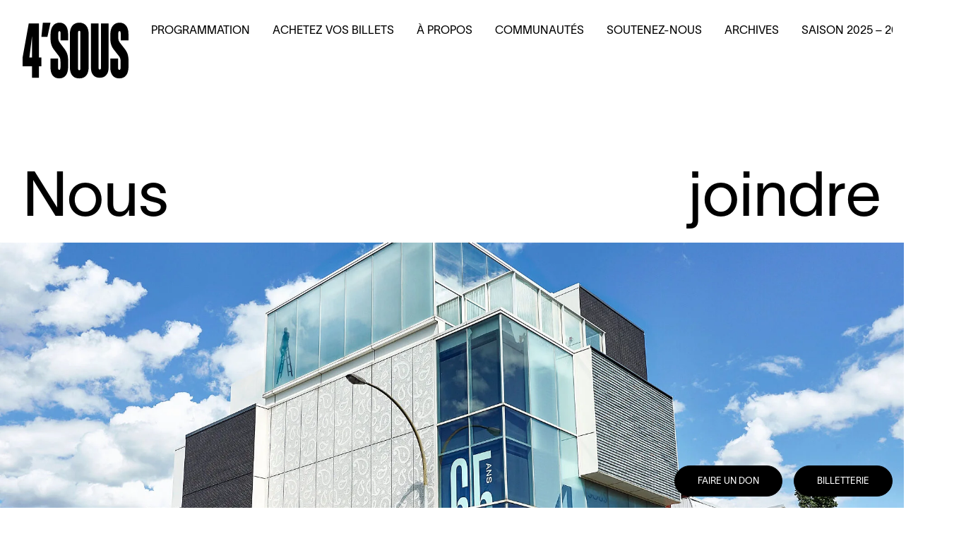

--- FILE ---
content_type: text/html
request_url: https://quatsous.com/a-propos/nous-joindre
body_size: 12607
content:
<!--

 /$$       /$$$$$$$$        /$$$$$$  /$$$$$$$$ /$$$$$$  /$$$$$$  /$$      /$$ /$$$$$$$$
| $$      | $$_____/       /$$__  $$| $$_____/|_  $$_/ /$$__  $$| $$$    /$$$| $$_____/
| $$      | $$            | $$  \__/| $$        | $$  | $$  \__/| $$$$  /$$$$| $$      
| $$      | $$$$$         |  $$$$$$ | $$$$$     | $$  |  $$$$$$ | $$ $$/$$ $$| $$$$$   
| $$      | $$__/          \____  $$| $$__/     | $$   \____  $$| $$  $$$| $$| $$__/   
| $$      | $$             /$$  \ $$| $$        | $$   /$$  \ $$| $$\  $ | $$| $$      
| $$$$$$$$| $$$$$$$$      |  $$$$$$/| $$$$$$$$ /$$$$$$|  $$$$$$/| $$ \/  | $$| $$$$$$$$
|________/|________/       \______/ |________/|______/ \______/ |__/     |__/|________/

LE SÉISME
studio@leseis.me

-->
<!DOCTYPE html><html lang="fr-CA" class="is-loading">
<head>
  <meta charset="UTF-8">
  <meta http-equiv="X-UA-Compatible" content="IE=edge">
  <meta name="viewport" content="width=device-width, initial-scale=1.0, maximum-scale=1.0, user-scalable=no">
  <link rel="apple-touch-icon" sizes="180x180" href="/apple-touch-icon.png">
  <link rel="icon" type="image/png" sizes="32x32" href="/favicon-32x32.png">
  <link rel="icon" type="image/png" sizes="16x16" href="/favicon-16x16.png">
  <link rel="manifest" href="/site.webmanifest">
  <link rel="mask-icon" href="/safari-pinned-tab.svg" color="#000000">
  <meta name="msapplication-TileColor" content="#000000">
  <meta name="theme-color" content="#ffffff">
  <link href="/assets/css/app.css?id=97ff276f0f8d6a4560a4ee13dedc7e38" rel="stylesheet">
<title>Nous joindre | Théâtre de Quat’Sous</title>
<script>dataLayer = [];
(function(w,d,s,l,i){w[l]=w[l]||[];w[l].push({'gtm.start':
new Date().getTime(),event:'gtm.js'});var f=d.getElementsByTagName(s)[0],
j=d.createElement(s),dl=l!='dataLayer'?'&l='+l:'';j.async=true;j.src=
'https://www.googletagmanager.com/gtm.js?id='+i+dl;f.parentNode.insertBefore(j,f);
})(window,document,'script','dataLayer','GTM-TJCH48Q');
</script><meta name="keywords" content="théâtre,montréal,créations,contemporaines,pièces de théâtre">
<meta name="description" content="Vous avez un commentaire à nous transmettre, une question à nous poser, un coup de cœur à nous partager? Écrivez-nous, il nous fera plaisir de vous lire.">
<meta name="referrer" content="no-referrer-when-downgrade">
<meta name="robots" content="all">
<meta content="fr_CA" property="og:locale">
<meta content="Théâtre de Quat’Sous" property="og:site_name">
<meta content="website" property="og:type">
<meta content="https://quatsous.com/a-propos/nous-joindre" property="og:url">
<meta content="Nous joindre" property="og:title">
<meta content="Vous avez un commentaire à nous transmettre, une question à nous poser, un coup de cœur à nous partager? Écrivez-nous, il nous fera plaisir de vous lire." property="og:description">
<meta content="https://quatsous.com/uploads/images/_1200x630_crop_center-center_82_none/4souscFrederiqueMenard-Aubin.jpg?mtime=1632156208" property="og:image">
<meta content="1200" property="og:image:width">
<meta content="630" property="og:image:height">
<meta content="https://www.instagram.com/theatre4sous/" property="og:see_also">
<meta content="http://www.youtube.com/user/quatsous" property="og:see_also">
<meta content="http://www.facebook.com/theatredequatsous" property="og:see_also">
<meta content="http://twitter.com/quatsous" property="og:see_also">
<link href="https://quatsous.com/a-propos/nous-joindre" rel="canonical">
<link href="https://quatsous.com" rel="home">
<link type="text/plain" href="https://quatsous.com/humans.txt" rel="author">
<link href="https://quatsous.com/cpresources/8ef2e2fd/formie-theme.css?v=1755874040" rel="stylesheet"></head><body class="page-nous-joindre"><noscript><iframe src="https://www.googletagmanager.com/ns.html?id=GTM-TJCH48Q"
height="0" width="0" style="display:none;visibility:hidden"></iframe></noscript>

  <div data-barba="wrapper">
    <div data-barba="container" data-barba-namespace="page-nous-joindre" class="content page-nous-joindre">
      <div id="app"><div class="fixed bottom-0 right-0 z-40 text-right button-billetterie hidden lg:block">
  <div class="p-4 flex">
            <a href="https://www.zeffy.com/fr-CA/donation-form/aidez-nous-a-preserver-la-liberte-artistique-du-4sous-faites-un-don" target="_blank" class="pointer-events-auto button-sm button-sm-black button-sm-billetterie mr-4" data-content="Faire un don"><span>Faire un don</span></a>
            <a href="https://quatsous.tuxedobillet.com/" target="_blank" class="pointer-events-auto button-sm button-sm-black button-sm-billetterie" data-content="Billetterie"><span>Billetterie</span></a>
  </div>
</div><div class="pb-10 md:pb-20 nous-joindre"><section class="pt-40 pb-4 container-xl md:pt-60">
  <div class="flow-root">
    <h1 class="items-end justify-between text-4xl md:flex md:flex-wrap md:-m-4"><span class="hidden md:block md:p-4">Nous</span><span class="hidden md:block md:p-4">joindre</span><span class="md:hidden">Nous joindre</span>
    </h1>
  </div>
</section><header>
  <div class="image-scroll" data-top="true">
    <div class="aspect-w-16 aspect-h-9"><picture class="block w-full h-full">
  <source data-srcset="https://quatsous.com/uploads/images/_2000x1333_crop_center-center_82_line/4souscFrederiqueMenard-Aubin.jpg.webp 2000w, https://quatsous.com/uploads/images/_1200x800_crop_center-center_82_line/4souscFrederiqueMenard-Aubin.jpg.webp 1200w" data-sizes="auto" type="image/webp" />
  <img class="lazyload lazypreload" src="data:image/svg+xml,%3Csvg xmlns=%27http://www.w3.org/2000/svg%27 width=%272000%27 height=%271333%27 style=%27background:%237b9bb6%27 /%3E" data-srcset="https://quatsous.com/uploads/images/_2000x1333_crop_center-center_82_line/4souscFrederiqueMenard-Aubin.jpg 2000w, https://quatsous.com/uploads/images/_1200x800_crop_center-center_82_line/4souscFrederiqueMenard-Aubin.jpg 1200w" data-sizes="auto" alt="4sousc Frederique Menard Aubin">
</picture></div>
  </div><div class="mt-2 text-xs text-right container-xl">
    <p>Photo: <em>Frédérique Ménard-Aubin</em></p>
  </div></header><section class="py-10 md:py-20 reveal">
    <div class="container">
      <div class="flow-root">
        <div class="flex flex-wrap items-start justify-between -m-4">
          <div class="w-full p-4 md:w-1/2">
            <h2 class="text-xl leading-tight">Théâtre de <span class="numbers">4</span>’<span class="caps">SOUS</span><br> <span class="numbers">100</span>, avenue des Pins&nbsp;Est&nbsp;<br> Montréal <span class="caps">QC</span> <span class="caps">H<span class="numbers">2</span>W</span>&nbsp;<span class="caps"><span class="numbers">1</span>N<span class="numbers">7</span></span><br> Métro Sherbrooke&nbsp;<br>
<br> Vous avez une voiture électrique&nbsp;? Des bornes de recharge sont disponibles aux alentours du théâtre, sur l’avenue Laval (<span class="numbers">3820</span> Laval) et sur la rue St-Denis (<span class="numbers">3620</span> St-Denis).<br>
<br> Vous êtes à&nbsp;vélo&nbsp;? Empruntez la piste cyclable sur l’avenue des Pins, elle vous mènera directement au théâtre&nbsp;!<br>
<br> Protection des renseignements personnels<br> Responsable&nbsp;: Xavier Inchauspé</h2>
          </div>
          <div class="w-full p-4 md:w-1/4">
            <h4 class="mb-4">Contact</h4>
            <div class="flow-root">
              <div class="flex flex-wrap items-start -m-2"><div class="w-1/2 p-2 md:w-full">
                  <h5 class="font-mono text-xs">Billetterie</h5>
                  <a href="tel:514 845–7277" target="_blank">514 845–7277</a>
                </div><div class="w-1/2 p-2 md:w-full">
                  <h5 class="font-mono text-xs">Équipe</h5>
                  <a href="tel:514 845–6928" target="_blank">514 845–6928</a>
                </div><div class="w-1/2 p-2 md:w-full">
                  <h5 class="font-mono text-xs">Télécopieur</h5>
                  <a href="tel:514 845–1316" target="_blank">514 845–1316</a>
                </div></div>
            </div>
          </div>
          <div class="w-full p-4 md:w-1/4">
            <h4 class="mb-4">Billetterie</h4>
            <div class="flow-root">
              <div class="flex flex-wrap items-start -m-2"><div class="w-1/2 p-2 md:w-full">
                  <h5 class="font-mono text-xs">Du lundi au vendredi</h5>
                  <span>de <span class="numbers">13</span>&nbsp;h&nbsp;à <span class="numbers">17</span>&nbsp;h</span>
                </div><div class="w-1/2 p-2 md:w-full">
                  <h5 class="font-mono text-xs">Samedi</h5>
                  <span>de <span class="numbers">13</span>&nbsp;h&nbsp;à <span class="numbers">16</span>&nbsp;h (les jours de représentation)</span>
                </div></div>
            </div>
          </div>
        </div>
      </div>
    </div>
  </section>

  <section class="py-10 md:py-20 reveal">
    <div class="container">
      <div class="flow-root">
        <div class="flex flex-wrap items-start -m-4">
          <div class="w-full p-4 md:w-1/2">
            <h2 class="mb-4 text-xl leading-tight">Écrivez-nous</h2>
            <div class="text-sm rich-text">
              <p>Vous avez un commentaire à&nbsp;nous transmettre, une question à&nbsp;nous poser, un coup de cœur à&nbsp;nous partager&nbsp;? Écrivez-nous, il nous fera plaisir de vous&nbsp;lire.<br></p>
            </div>
          </div>

          <div class="w-full p-4 md:w-1/2">
            <div class="form-contact">
              
<div class="fui-i"><form  id="formie-form-442946937497671001" class="fui-form fui-labels-above-input  " method="post" enctype="multipart/form-data" accept-charset="utf-8" data-submit-method="ajax" data-submit-action="message" data-loading-indicator="spinner" data-config="{&quot;formHashId&quot;:&quot;formie-form-442946937497671001&quot;,&quot;formId&quot;:44294,&quot;formHandle&quot;:&quot;contact&quot;,&quot;registeredJs&quot;:[],&quot;settings&quot;:{&quot;submitMethod&quot;:&quot;ajax&quot;,&quot;submitActionMessage&quot;:&quot;Commentaire envoyé&quot;,&quot;submitActionMessageTimeout&quot;:&quot;&quot;,&quot;submitActionMessagePosition&quot;:&quot;top-form&quot;,&quot;submitActionFormHide&quot;:&quot;&quot;,&quot;submitAction&quot;:&quot;message&quot;,&quot;submitActionTab&quot;:null,&quot;errorMessage&quot;:&quot;Couldn’t save submission due to errors.&quot;,&quot;errorMessagePosition&quot;:&quot;top-form&quot;,&quot;loadingIndicator&quot;:&quot;spinner&quot;,&quot;loadingIndicatorText&quot;:&quot;&quot;,&quot;validationOnSubmit&quot;:&quot;1&quot;,&quot;validationOnFocus&quot;:&quot;&quot;,&quot;scrollToTop&quot;:true,&quot;hasMultiplePages&quot;:false,&quot;pages&quot;:[{&quot;settings&quot;:{&quot;submitButtonLabel&quot;:&quot;Envoyer&quot;,&quot;backButtonLabel&quot;:&quot;Back&quot;,&quot;showBackButton&quot;:false,&quot;buttonsPosition&quot;:&quot;left&quot;,&quot;cssClasses&quot;:null,&quot;containerAttributes&quot;:[],&quot;inputAttributes&quot;:[],&quot;enableNextButtonConditions&quot;:false,&quot;nextButtonConditions&quot;:&quot;{\&quot;showRule\&quot;:\&quot;show\&quot;,\&quot;conditionRule\&quot;:\&quot;all\&quot;,\&quot;conditions\&quot;:[]}&quot;,&quot;enablePageConditions&quot;:false,&quot;pageConditions&quot;:[],&quot;enableJsEvents&quot;:false,&quot;jsGtmEventOptions&quot;:[]},&quot;id&quot;:&quot;428&quot;,&quot;layoutId&quot;:&quot;93&quot;,&quot;name&quot;:&quot;Page 1&quot;,&quot;elements&quot;:[{&quot;label&quot;:null,&quot;instructions&quot;:null,&quot;tip&quot;:null,&quot;warning&quot;:null,&quot;required&quot;:&quot;1&quot;,&quot;width&quot;:100,&quot;fieldUid&quot;:&quot;8de248e6-271e-462a-abd4-dc4d3da7a4b6&quot;},{&quot;label&quot;:null,&quot;instructions&quot;:null,&quot;tip&quot;:null,&quot;warning&quot;:null,&quot;required&quot;:&quot;0&quot;,&quot;width&quot;:100,&quot;fieldUid&quot;:&quot;2f8f373e-e6a7-4eca-b502-6c562aa98b44&quot;}],&quot;sortOrder&quot;:&quot;0&quot;,&quot;uid&quot;:&quot;e132e992-2451-45fd-91c5-9a4594419ced&quot;}],&quot;redirectUrl&quot;:&quot;&quot;,&quot;currentPageId&quot;:&quot;428&quot;,&quot;outputJsTheme&quot;:true,&quot;enableUnloadWarning&quot;:true,&quot;ajaxTimeout&quot;:60}}"><input type="hidden" name="CRAFT_CSRF_TOKEN" value="JtsICZYk-bSvdyLeH4agX-tfzRcyFCKRqGlCeMH76bIcvSSSCdqng3WtWVOhS8yZ1R5KgWb2lCuIGrlYfyJKovcqDEq1roX3booV1Vy309s=" autocomplete="off"><input type="hidden" name="action" value="formie/submissions/submit"><input type="hidden" name="handle" value="contact"><input type="hidden" name="siteId" value="1"><div class="fui-form-container"><div id="formie-form-442946937497671001-p-428" class="fui-page" data-index="0" data-id="428"><div class="fui-page-container"><div class="fui-row fui-page-row"><div id="fields-formie-form-442946937497671001-commentaires-wrap" class="fui-field fui-page-field fui-type-multi-line-text fui-label-hidden fui-subfield-label-hidden fui-instructions-above-input fui-field-required" data-field-handle="commentaires" data-field-type="multi-line-text"><div class="fui-field-container"><div class="fui-input-container"><textarea  id="fields-formie-form-442946937497671001-commentaires" class="fui-input" name="fields[commentaires]" rows="10" cols="30" placeholder="Commentaires" required data-fui-id="contact-commentaires" data-fui-message="Veuillez écrire votre commentaire" aria-required="true"></textarea></div></div></div></div><div class="fui-row fui-page-row"><div id="fields-formie-form-442946937497671001-courriel-wrap" class="fui-field fui-page-field fui-type-email-address fui-label-hidden fui-subfield-label-hidden fui-instructions-above-input fui-text-input-field" data-field-handle="courriel" data-field-type="email-address"><div class="fui-field-container"><div class="fui-input-container"><input  type="email" id="fields-formie-form-442946937497671001-courriel" class="fui-input" name="fields[courriel]" value="" placeholder="Votre courriel (facultatif)" autocomplete="email" data-fui-id="contact-courriel" data-fui-message="" aria-required="false" /></div></div></div></div></div><div  class="fui-btn-container fui-btn-left"><button type="submit" class="fui-btn fui-submit">Envoyer</button></div></div></div></form></div>
            </div>
          </div>
        </div>
      </div>
    </div>
  </section>

  <section class="h-screen py-10 md:py-20">
    <div id="map" class="w-full h-full">

    </div>
  </section>

  <section class="py-10 md:py-20 reveal">
    <div class="container">
      <div class="flow-root">
        <div class="flex flex-wrap items-start justify-between -m-4">
          <div class="w-full p-4 md:w-1/2">
            <h2 class="text-xl leading-tight">Un petit&nbsp;creux&nbsp;?</h2>
            <div class="mt-4 text-sm rich-text">
              <p>Voici des suggestions de bonnes <br>tables dans les environs du théâtre.</p>
<p>Dans une ambiance texane, le <span class="caps">ICE</span> <span class="caps">HOUSE</span> vous <br>offre un Whiskey-limonade gratuit sur <br>présentation de votre billet de spectacle&nbsp;!<br>L’offre est valide le soir même de la <br>représentation seulement. </p>
            </div>
          </div>
          <div class="flex flex-wrap items-start w-full md:w-1/2"><div class="w-1/2 p-4 nous-joindre-restaurant" data-lat="45.51765207246995" data-long="-73.5803189167363" data-adresse="4105, boul. Saint-Laurent" data-nom="Le Majestique">
              <h5>Le Majestique</h5>
              <span class="font-mono text-xs"><span class="numbers">4105</span>, boul. Saint-Laurent</span></div><div class="w-1/2 p-4 nous-joindre-restaurant" data-lat="45.51780314870898" data-long="-73.56876466635215" data-adresse="3535, rue Saint-Denis" data-nom="Restaurant de l’ITHQ">
              <h5>Restaurant de l’<span class="caps">ITHQ</span></h5>
              <span class="font-mono text-xs"><span class="numbers">3535</span>, rue Saint-Denis</span></div><div class="w-1/2 p-4 nous-joindre-restaurant" data-lat="45.517304947204984" data-long="-73.57934597679284" data-adresse="9, avenue Duluth Est" data-nom="Le Réservoir">
              <h5>Le Réservoir</h5>
              <span class="font-mono text-xs"><span class="numbers">9</span>, avenue Duluth Est</span></div><div class="w-1/2 p-4 nous-joindre-restaurant" data-lat="45.517260" data-long="-73.578960" data-adresse="20, avenue Duluth Est" data-nom="Bar Suzanne">
              <h5>Bar Suzanne</h5>
              <span class="font-mono text-xs"><span class="numbers">20</span>, avenue Duluth Est</span></div><div class="w-1/2 p-4 nous-joindre-restaurant" data-lat="45.519260" data-long="-73.572594" data-adresse="51, rue Roy Est" data-nom="ICE HOUSE">
              <h5><span class="caps">ICE</span> <span class="caps">HOUSE</span></h5>
              <span class="font-mono text-xs"><span class="numbers">51</span>, rue Roy&nbsp;Est</span></div></div>
        </div>
      </div>
    </div>
  </section>
</div>
<footer class="relative z-10 hidden py-20 text-xs text-white bg-black whitespace-nowrap xl:block">
  <div class="container-xl">
    <div class="grid gap-16 grid-cols-footer">
      <div class="flex flex-col">
          <div>
            <a href="/" class="inline-block">
              <svg viewBox="0 0 186 98" fill="none" xmlns="http://www.w3.org/2000/svg" class="fill-current max-w-44 w-full">
                <path d="M16.5522 76.6441H0V60.9678L10.7959 1.23779H28.7002V60.9678H33V76.6441H28.7002V96.5416H16.5522V76.6441ZM16.5522 60.9678V24.0405H16.5L11.9313 60.9678H16.5522Z" />
                <path d="M35.5741 0H49L43.6294 24.7542H33L35.573 0H35.5741Z" />
                <path d="M49.001 78.9304V63.011H62.3091V78.9304C62.3091 81.4612 63.0484 82.7936 64.3684 82.7936C65.8993 82.7936 66.5332 81.0613 66.5332 78.3307V68.8721C66.5332 63.3438 65.5829 61.013 63.5758 58.4152L55.866 48.424C51.1125 42.2958 49.0532 36.8345 49.0532 27.7758V20.7822C49.0532 7.66045 55.1266 0 64.8968 0C73.7156 0 79.8945 6.79371 79.8945 19.9155V31.0392H66.6919V18.6501C66.6919 16.3193 66.1112 14.9198 64.738 14.9198C63.3649 14.9198 62.6255 16.1182 62.6255 19.1158V25.7766C62.6255 29.7726 63.2062 32.1705 65.3187 35.0352L72.8176 45.0265C77.2536 50.8876 80 55.8833 80 67.1399V76.9312C80 90.4528 74.5072 97.7792 64.2619 97.7792C54.0167 97.7792 49 90.1858 49 78.9292L49.001 78.9304Z" />
                <path d="M83 77.8638V19.9155C83 7.9262 88.9143 0 99.4726 0C110.031 0 116 7.52636 116 19.9155V77.8638C116 90.5186 110.583 97.7792 99.4726 97.7792C88.3622 97.7792 83 90.5186 83 77.8638ZM99.4726 83.3921C100.91 83.3921 101.518 82.1926 101.518 80.3945V17.3835C101.518 15.7183 100.91 14.3201 99.4726 14.3201C98.0354 14.3201 97.4276 15.5854 97.4276 17.3835V80.3945C97.4276 82.1926 98.0354 83.3921 99.4726 83.3921Z" />
                <path d="M120 79.0596V1.23779H133.377V79.1907C133.377 80.9 134.12 82.2136 135.5 82.2136C136.88 82.2136 137.623 80.8988 137.623 79.1907V1.23779H151V79.0584C151 89.8377 145.798 96.5416 135.5 96.5416C125.202 96.5416 120 89.8377 120 79.0584V79.0596Z" />
                <path d="M154.002 78.9304V63.011H167.739V78.9304C167.739 81.4612 168.503 82.7936 169.865 82.7936C171.445 82.7936 172.1 81.0613 172.1 78.3307V68.8721C172.1 63.3438 171.119 61.013 169.047 58.4152L161.087 48.424C156.182 42.2958 154.055 36.8345 154.055 27.7758V20.7822C154.055 7.66045 160.324 0 170.41 0C179.514 0 185.891 6.79371 185.891 19.9155V31.0392H172.263V18.6501C172.263 16.3193 171.663 14.9198 170.246 14.9198C168.828 14.9198 168.065 16.1182 168.065 19.1158V25.7766C168.065 29.7726 168.664 32.1705 170.845 35.0352L178.586 45.0265C183.165 50.8876 186 55.8833 186 67.1399V76.9312C186 90.4528 180.33 97.7792 169.754 97.7792C159.179 97.7792 154 90.1858 154 78.9292L154.002 78.9304Z" />
              </svg>
            </a>
          </div>
          <div class="flex flex-col items-start mt-auto text-sm leading-tight uppercase">
            <a href="https://goo.gl/maps/9Ny51AfLKq8CZQu37" target="_blank" class="transition-opacity duration-200 ease-out hover:opacity-60">
              <p class="mb-4">
                  Théâtre de Quat’Sous<br>
                  100, avenue des Pins Est,<br>
                  Montréal H2W 1N7
              </p>
            </a>
            <a href="tel:5148457277" target="_blank" class="transition-opacity duration-200 ease-out hover:opacity-60">
              <p>
                  Billetterie 514 845-7277
              </p>
            </a>
          </div>
      </div>
  
      <div>
        <div>
          <h5 class="mb-2 text-sm uppercase">Suivez-nous</h5>
          <div class="flex items-center space-x-4 font-mono uppercase ">
            <a href="https://www.facebook.com/theatredequatsous" target="_blank" class="transition-opacity duration-200 ease-out hover:opacity-60">Facebook</a>
            <a href="https://www.instagram.com/theatre4sous/" target="_blank" class="transition-opacity duration-200 ease-out hover:opacity-60">Instagram</a>
            <a href="https://www.youtube.com/user/quatsous" target="_blank" class="transition-opacity duration-200 ease-out hover:opacity-60">Youtube</a>
          </div>
        </div>
        <div class="mt-8">
          <h5 class="mb-2 text-sm uppercase">Infolettre</h5>
          <button class="button-sm button-sm-black button-sm-footer" data-content="Inscription" @click.prevent="newsletter = true"><span>Inscription</span></button>
        </div>
      </div><div class="grid flex-shrink grid-cols-3 col-span-1 gap-16"><div class="flex flex-col items-start"><h5 class="text-sm uppercase">Programmation</h5><a href="https://quatsous.com/programmation/saison-25-26" target="" class="transition-opacity duration-200 ease-out hover:opacity-60"><span>Saison <span class="numbers">2025</span> – <span class="numbers">2026</span></span></a><a href="https://quatsous.com/programmation/activites-paralleles" target="" class="transition-opacity duration-200 ease-out hover:opacity-60"><span>Activités parallèles</span></a><a href="https://quatsous.com/programmation/auditions-generales" target="" class="transition-opacity duration-200 ease-out hover:opacity-60"><span>Auditions générales</span></a></div><div class="flex flex-col items-start"><h5 class="text-sm uppercase">Achetez vos billets</h5><a href="https://quatsous.tuxedobillet.com/" target="_blank" class="transition-opacity duration-200 ease-out hover:opacity-60"><span>Billetterie</span></a><a href="https://quatsous.com/billetterie/tarifs-et-abonnements" target="" class="transition-opacity duration-200 ease-out hover:opacity-60"><span>Tarifs et forfaits</span></a><a href="https://quatsous.com/billetterie/volet-scolaire" target="" class="transition-opacity duration-200 ease-out hover:opacity-60"><span>Volet scolaire</span></a></div><div class="flex flex-col items-start"><h5 class="text-sm uppercase">À propos</h5><a href="https://quatsous.com/a-propos/mission-et-historique" target="" class="transition-opacity duration-200 ease-out hover:opacity-60"><span>Mission et historique</span></a><a href="https://quatsous.com/a-propos/equipe" target="" class="transition-opacity duration-200 ease-out hover:opacity-60"><span>Équipe</span></a><a href="https://quatsous.com/a-propos/ca" target="" class="transition-opacity duration-200 ease-out hover:opacity-60"><span>Conseil d’administration</span></a><a href="https://quatsous.com/nouvelles" target="" class="transition-opacity duration-200 ease-out hover:opacity-60"><span>Nouvelles</span></a><a href="https://quatsous.com/a-propos/salles" target="" class="transition-opacity duration-200 ease-out hover:opacity-60"><span>Salles et location</span></a><a href="https://quatsous.com/a-propos/partenaires" target="" class="transition-opacity duration-200 ease-out hover:opacity-60"><span>Partenaires</span></a><a href="https://quatsous.com/a-propos/nous-joindre" target="" class="transition-opacity duration-200 ease-out hover:opacity-60"><span>Nous joindre</span></a><a href="https://quatsous.com/a-propos/accessibilite" target="" class="transition-opacity duration-200 ease-out hover:opacity-60"><span>L’accessibilité au <span class="numbers">4</span>’<span class="caps">SOUS</span></span></a></div><div class="flex flex-col items-start"><h5 class="text-sm uppercase">Communautés</h5><a href="https://quatsous.com/communautes/le-tef-en-residence" target="" class="transition-opacity duration-200 ease-out hover:opacity-60"><span>Le Théâtre à&nbsp;l’eau froide en résidence</span></a></div><div class="flex flex-col items-start"><h5 class="text-sm uppercase">Soutenez-nous</h5><a href="https://quatsous.com/soutenez-nous/campagne-annuelle" target="" class="transition-opacity duration-200 ease-out hover:opacity-60"><span>Faire un&nbsp;don</span></a><a href="https://quatsous.com/soutenez-nous/dons-planifies" target="" class="transition-opacity duration-200 ease-out hover:opacity-60"><span>Dons planifiés</span></a><a href="https://quatsous.com/soutenez-nous/evenements-benefice" target="" class="transition-opacity duration-200 ease-out hover:opacity-60"><span>Événements-bénéfice</span></a><a href="https://quatsous.com/soutenez-nous/la-machine-a-4-sous" target="" class="transition-opacity duration-200 ease-out hover:opacity-60"><span>La Machine à&nbsp;<span class="numbers">4</span>’<span class="caps">SOUS</span></span></a></div><div class="flex flex-col items-start"><a href="https://quatsous.com/archives" target=""><span class="text-sm uppercase transition-opacity duration-200 ease-out hover:opacity-60">Archives</span></a></div><div class="flex flex-col items-start"><a href="https://quatsous.com/programmation/saison-25-26" target=""><span class="text-sm uppercase transition-opacity duration-200 ease-out hover:opacity-60">Saison <span class="numbers">2025</span> – <span class="numbers">2026</span></span></a></div><div class="self-end col-span-2"><img src="https://quatsous.com/uploads/images/partenaires.svg" alt="Partenaires" class="w-auto max-w-full mt-auto"></div>
        <div class="self-end"><img src="https://quatsous.com/uploads/logos/grand-partenaire.svg" alt="Grand partenaire" class="w-auto max-w-full"></div>
      </div>
    </div>
  </div>
</footer>

<footer class="relative z-10 py-10 text-xs text-white bg-black whitespace-nowrap xl:hidden">
  <div class="container-xl">
    <div class="flow-root">
      <div class="flex items-start justify-between py-4">
        <div>
          <a href="/" class="inline-block">
            <svg viewBox="0 0 186 98" fill="none" xmlns="http://www.w3.org/2000/svg" class="fill-current w-40">
              <path d="M16.5522 76.6441H0V60.9678L10.7959 1.23779H28.7002V60.9678H33V76.6441H28.7002V96.5416H16.5522V76.6441ZM16.5522 60.9678V24.0405H16.5L11.9313 60.9678H16.5522Z" />
              <path d="M35.5741 0H49L43.6294 24.7542H33L35.573 0H35.5741Z" />
              <path d="M49.001 78.9304V63.011H62.3091V78.9304C62.3091 81.4612 63.0484 82.7936 64.3684 82.7936C65.8993 82.7936 66.5332 81.0613 66.5332 78.3307V68.8721C66.5332 63.3438 65.5829 61.013 63.5758 58.4152L55.866 48.424C51.1125 42.2958 49.0532 36.8345 49.0532 27.7758V20.7822C49.0532 7.66045 55.1266 0 64.8968 0C73.7156 0 79.8945 6.79371 79.8945 19.9155V31.0392H66.6919V18.6501C66.6919 16.3193 66.1112 14.9198 64.738 14.9198C63.3649 14.9198 62.6255 16.1182 62.6255 19.1158V25.7766C62.6255 29.7726 63.2062 32.1705 65.3187 35.0352L72.8176 45.0265C77.2536 50.8876 80 55.8833 80 67.1399V76.9312C80 90.4528 74.5072 97.7792 64.2619 97.7792C54.0167 97.7792 49 90.1858 49 78.9292L49.001 78.9304Z" />
              <path d="M83 77.8638V19.9155C83 7.9262 88.9143 0 99.4726 0C110.031 0 116 7.52636 116 19.9155V77.8638C116 90.5186 110.583 97.7792 99.4726 97.7792C88.3622 97.7792 83 90.5186 83 77.8638ZM99.4726 83.3921C100.91 83.3921 101.518 82.1926 101.518 80.3945V17.3835C101.518 15.7183 100.91 14.3201 99.4726 14.3201C98.0354 14.3201 97.4276 15.5854 97.4276 17.3835V80.3945C97.4276 82.1926 98.0354 83.3921 99.4726 83.3921Z" />
              <path d="M120 79.0596V1.23779H133.377V79.1907C133.377 80.9 134.12 82.2136 135.5 82.2136C136.88 82.2136 137.623 80.8988 137.623 79.1907V1.23779H151V79.0584C151 89.8377 145.798 96.5416 135.5 96.5416C125.202 96.5416 120 89.8377 120 79.0584V79.0596Z" />
              <path d="M154.002 78.9304V63.011H167.739V78.9304C167.739 81.4612 168.503 82.7936 169.865 82.7936C171.445 82.7936 172.1 81.0613 172.1 78.3307V68.8721C172.1 63.3438 171.119 61.013 169.047 58.4152L161.087 48.424C156.182 42.2958 154.055 36.8345 154.055 27.7758V20.7822C154.055 7.66045 160.324 0 170.41 0C179.514 0 185.891 6.79371 185.891 19.9155V31.0392H172.263V18.6501C172.263 16.3193 171.663 14.9198 170.246 14.9198C168.828 14.9198 168.065 16.1182 168.065 19.1158V25.7766C168.065 29.7726 168.664 32.1705 170.845 35.0352L178.586 45.0265C183.165 50.8876 186 55.8833 186 67.1399V76.9312C186 90.4528 180.33 97.7792 169.754 97.7792C159.179 97.7792 154 90.1858 154 78.9292L154.002 78.9304Z" />
            </svg>
          </a>
        </div>
        <div class="w-32">
          <h5 class="mb-2 text-xs leading-tight uppercase">Suivez-nous</h5>
          <div class="flex flex-col items-start font-mono uppercase ">
            <a href="https://www.facebook.com/theatredequatsous" target="_blank" class="transition-opacity duration-200 ease-out hover:opacity-60">Facebook</a>
            <a href="https://www.instagram.com/theatre4sous/" target="_blank" class="transition-opacity duration-200 ease-out hover:opacity-60">Instagram</a>
            <a href="https://www.youtube.com/user/quatsous" target="_blank" class="transition-opacity duration-200 ease-out hover:opacity-60">Youtube</a>
          </div>
        </div>
        </div>

      <div class="flex items-start justify-between py-4">
        <div>
          <div class="text-xs leading-tight uppercase">
            <a href="https://goo.gl/maps/9Ny51AfLKq8CZQu37" target="_blank" class="transition-opacity duration-200 ease-out hover:opacity-60">
              <p class="mb-4">
                  Théâtre de Quat’Sous<br>
                  100, avenue des Pins Est,<br>
                  Montréal H2W 1N7
              </p>
            </a>
            <a href="tel:5148457277" target="_blank" class="transition-opacity duration-200 ease-out hover:opacity-60">
              <p>
                  Billetterie 514 845-7277
              </p>
            </a>
          </div>
        </div>
        <div class="w-32">
          <h5 class="mb-2 text-xs leading-tight uppercase">Infolettre</h5>
          <button class="button-sm button-sm-black button-sm-footer" data-content="Inscription" @click.prevent="newsletter = true"><span>Inscription</span></button>
        </div>
        </div>

      <div class="flex items-start justify-between py-4 ">
        <div class="self-end pr-4"><img src="https://quatsous.com/uploads/images/partenaires.svg" alt="Partenaires" class="w-auto max-w-full"></div>
        <div class="self-end flex-shrink-0 w-32"><img src="https://quatsous.com/uploads/logos/grand-partenaire.svg" alt="Grand partenaire" class="w-auto max-w-full pr-8"></div>
      </div>
    </div>
  </div>
</footer>

<transition :css="false" @enter="newsletterEnter" @leave="newsletterLeave">
  <div class="fixed inset-0 z-50 flex items-center justify-center p-4 text-xs bg-black cursor-pointer md:p-20 bg-opacity-20" v-if="newsletter" @click.self="newsletter = false" v-cloak>
    <div class="w-full p-4 text-black cursor-default md:w-1/3 bg-gray md:p-8">
      <h2 class="mb-8 text-xl">Infolettre</h2>
      <form :action="newsletterCat == 'newsletter' ? 'https://suivi.lnk01.com/oi/1/df39e774e3d766d3' : 'https://suivi.lnk01.com/oi/1/cae278e382b0903711226c193cfa4867'" class="flex flex-col items-start" target="_blank">
        <input type="hidden" name="form" value="1">
        <input type="hidden" name="iehack" value="☠">
        <div class="flow-root mb-4 md:mb-8">
          <div class="flex flex-wrap items-start -m-2 md:-m-4">
            <div class="w-full p-2 newsletter-checkbox md:p-4 md:w-1/2">
              <input type="radio" id="newsletter" name="newsletterCat" value="newsletter" v-model="newsletterCat">
              <label for="newsletter"><span>Infolettre du Quat’Sous</span></label>
            </div>
            <div class="w-full p-2 newsletter-checkbox md:p-4 md:w-1/2">
              <input type="radio" id="scolaire" name="newsletterCat" value="scolaire" v-model="newsletterCat">
              <label for="scolaire"><span>Infolettre destinée au milieu scolaire</span></label>
            </div>
          </div>
        </div>
        <input name="email" id="email-1" type="text" class="w-full p-2 mb-4 border-none rounded-none outline-none appearance-none focus:outline-none md:mb-8" placeholder="Courriel">
        <button type="submit" class="button-sm" data-content="Envoyer"><span>Envoyer</span></button>
      </form>
    </div>
  
  </div>
</transition><nav class="fixed inset-x-0 top-0 z-50 text-sm pointer-events-none md:p-4 nav headroom whitespace-nowrap">
  <div class="flex items-start justify-between w-full overflow-hidden nav-content">
    <div class="p-4">
      <a href="/" class="block pointer-events-auto">
        <svg viewBox="0 0 156 83" fill="none" xmlns="http://www.w3.org/2000/svg"  class="fill-current nav-logo">
          <path d="M13.8825 64.4135H0V51.2656L9.05466 1.16943H24.0711V51.2656H27.6774V64.4135H24.0711V81.1017H13.8825V64.4135ZM13.8825 51.2656V20.2943H13.8387L10.0069 51.2656H13.8825Z" />
          <path d="M29.8363 0.131348H41.0968L36.5924 20.893H27.6774L29.8355 0.131348H29.8363Z" />
          <path d="M41.0976 66.3311V52.9793H52.2592V66.3311C52.2592 68.4536 52.8793 69.5711 53.9864 69.5711C55.2704 69.5711 55.8021 68.1183 55.8021 65.828V57.8951C55.8021 53.2584 55.005 51.3035 53.3217 49.1247L46.8554 40.745C42.8686 35.6053 41.1414 31.0248 41.1414 23.4272V17.5616C41.1414 6.55624 46.2353 0.131348 54.4296 0.131348C61.826 0.131348 67.0083 5.8293 67.0083 16.8346V26.1642H55.9352V15.7734C55.9352 13.8185 55.4482 12.6448 54.2965 12.6448C53.1447 12.6448 52.5247 13.6498 52.5247 16.1639V21.7504C52.5247 25.1019 53.0116 27.113 54.7834 29.5157L61.0728 37.8955C64.7934 42.8113 67.0968 47.0012 67.0968 56.4422V64.6543C67.0968 75.995 62.49 82.1397 53.8971 82.1397C45.3043 82.1397 41.0968 75.7711 41.0968 66.33L41.0976 66.3311Z" />
          <path d="M69.6129 65.4365V16.8346C69.6129 6.77913 74.5733 0.131348 83.4287 0.131348C92.2841 0.131348 97.2903 6.44378 97.2903 16.8346V65.4365C97.2903 76.0502 92.7471 82.1397 83.4287 82.1397C74.1103 82.1397 69.6129 76.0502 69.6129 65.4365ZM83.4287 70.0731C84.6342 70.0731 85.1439 69.0671 85.1439 67.559V14.7111C85.1439 13.3144 84.6342 12.1417 83.4287 12.1417C82.2232 12.1417 81.7135 13.203 81.7135 14.7111V67.559C81.7135 69.0671 82.2232 70.0731 83.4287 70.0731Z" />
          <path d="M100.645 66.4393V1.16943H111.864V66.5493C111.864 67.9829 112.488 69.0846 113.645 69.0846C114.803 69.0846 115.426 67.9819 115.426 66.5493V1.16943H126.645V66.4383C126.645 75.4791 122.282 81.1017 113.645 81.1017C105.008 81.1017 100.645 75.4791 100.645 66.4383V66.4393Z" />
          <path d="M129.163 66.3311V52.9793H140.685V66.3311C140.685 68.4536 141.325 69.5711 142.467 69.5711C143.793 69.5711 144.342 68.1183 144.342 65.828V57.8951C144.342 53.2584 143.519 51.3035 141.781 49.1247L135.106 40.745C130.991 35.6053 129.207 31.0248 129.207 23.4272V17.5616C129.207 6.55624 134.465 0.131348 142.924 0.131348C150.56 0.131348 155.909 5.8293 155.909 16.8346V26.1642H144.478V15.7734C144.478 13.8185 143.976 12.6448 142.787 12.6448C141.598 12.6448 140.958 13.6498 140.958 16.1639V21.7504C140.958 25.1019 141.46 27.113 143.289 29.5157L149.782 37.8955C153.622 42.8113 156 47.0012 156 56.4422V64.6543C156 75.995 151.245 82.1397 142.375 82.1397C133.505 82.1397 129.161 75.7711 129.161 66.33L129.163 66.3311Z" />
        </svg>
          
        <svg viewBox="0 0 75 95" fill="none" xmlns="http://www.w3.org/2000/svg" class="hidden fill-current nav-logo-agora">
          <path d="M65.1974 27.77L60.0408 32.7727C64.0742 36.8055 67.1886 39.9704 67.8012 40.583V57.7861H7.19877V40.583C9.03676 38.7453 33.288 14.4465 37.4745 10.2096C38.4445 11.1795 40.4357 13.1703 42.9884 15.7227L48.1961 10.72L37.5255 0L0 37.5712V95H7.19877V64.9839H67.8012V95H75V37.5712L65.1974 27.77Z" />
        </svg>
      </a>
    </div>
    <div class="items-start hidden lg:flex"><div class="relative pointer-events-auto group" @mouseenter="navdropEnter($event, 'programmation')" @mouseleave="navdropLeave($event, 'programmation')">
        <span class="block p-4 uppercase cursor-default">Programmation</span>
        <div id="drop-programmation" class="absolute opacity-0 pointer-events-none whitespace-nowrap group-hover:pointer-events-auto nav-drop">
          <div class="flex flex-col px-4"><a href="https://quatsous.com/programmation/saison-25-26" target="" class="transition-opacity duration-200 ease-out hover:opacity-60"><span>Saison <span class="numbers">2025</span> – <span class="numbers">2026</span></span></a><a href="https://quatsous.com/programmation/activites-paralleles" target="" class="transition-opacity duration-200 ease-out hover:opacity-60"><span>Activités parallèles</span></a><a href="https://quatsous.com/programmation/auditions-generales" target="" class="transition-opacity duration-200 ease-out hover:opacity-60"><span>Auditions générales</span></a></div>
        </div>
      </div><div class="relative pointer-events-auto group" @mouseenter="navdropEnter($event, 'achetez-vos-billets')" @mouseleave="navdropLeave($event, 'achetez-vos-billets')">
        <span class="block p-4 uppercase cursor-default">Achetez vos billets</span>
        <div id="drop-achetez-vos-billets" class="absolute opacity-0 pointer-events-none whitespace-nowrap group-hover:pointer-events-auto nav-drop">
          <div class="flex flex-col px-4"><a href="https://quatsous.tuxedobillet.com/" target="_blank" class="transition-opacity duration-200 ease-out hover:opacity-60"><span>Billetterie</span></a><a href="https://quatsous.com/billetterie/tarifs-et-abonnements" target="" class="transition-opacity duration-200 ease-out hover:opacity-60"><span>Tarifs et forfaits</span></a><a href="https://quatsous.com/billetterie/volet-scolaire" target="" class="transition-opacity duration-200 ease-out hover:opacity-60"><span>Volet scolaire</span></a></div>
        </div>
      </div><div class="relative pointer-events-auto group" @mouseenter="navdropEnter($event, 'à-propos')" @mouseleave="navdropLeave($event, 'à-propos')">
        <span class="block p-4 uppercase cursor-default">À propos</span>
        <div id="drop-à-propos" class="absolute opacity-0 pointer-events-none whitespace-nowrap group-hover:pointer-events-auto nav-drop">
          <div class="flex flex-col px-4"><a href="https://quatsous.com/a-propos/mission-et-historique" target="" class="transition-opacity duration-200 ease-out hover:opacity-60"><span>Mission et historique</span></a><a href="https://quatsous.com/a-propos/equipe" target="" class="transition-opacity duration-200 ease-out hover:opacity-60"><span>Équipe</span></a><a href="https://quatsous.com/a-propos/ca" target="" class="transition-opacity duration-200 ease-out hover:opacity-60"><span>Conseil d’administration</span></a><a href="https://quatsous.com/nouvelles" target="" class="transition-opacity duration-200 ease-out hover:opacity-60"><span>Nouvelles</span></a><a href="https://quatsous.com/a-propos/salles" target="" class="transition-opacity duration-200 ease-out hover:opacity-60"><span>Salles et location</span></a><a href="https://quatsous.com/a-propos/partenaires" target="" class="transition-opacity duration-200 ease-out hover:opacity-60"><span>Partenaires</span></a><a href="https://quatsous.com/a-propos/nous-joindre" target="" class="transition-opacity duration-200 ease-out hover:opacity-60"><span>Nous joindre</span></a><a href="https://quatsous.com/a-propos/accessibilite" target="" class="transition-opacity duration-200 ease-out hover:opacity-60"><span>L’accessibilité au <span class="numbers">4</span>’<span class="caps">SOUS</span></span></a></div>
        </div>
      </div><div class="relative pointer-events-auto group" @mouseenter="navdropEnter($event, 'communautés')" @mouseleave="navdropLeave($event, 'communautés')">
        <span class="block p-4 uppercase cursor-default">Communautés</span>
        <div id="drop-communautés" class="absolute opacity-0 pointer-events-none whitespace-nowrap group-hover:pointer-events-auto nav-drop">
          <div class="flex flex-col px-4"><a href="https://quatsous.com/communautes/le-tef-en-residence" target="" class="transition-opacity duration-200 ease-out hover:opacity-60"><span>Le Théâtre à&nbsp;l’eau froide en résidence</span></a></div>
        </div>
      </div><div class="relative pointer-events-auto group" @mouseenter="navdropEnter($event, 'soutenez-nous')" @mouseleave="navdropLeave($event, 'soutenez-nous')">
        <span class="block p-4 uppercase cursor-default">Soutenez-nous</span>
        <div id="drop-soutenez-nous" class="absolute opacity-0 pointer-events-none whitespace-nowrap group-hover:pointer-events-auto nav-drop">
          <div class="flex flex-col px-4"><a href="https://quatsous.com/soutenez-nous/campagne-annuelle" target="" class="transition-opacity duration-200 ease-out hover:opacity-60"><span>Faire un&nbsp;don</span></a><a href="https://quatsous.com/soutenez-nous/dons-planifies" target="" class="transition-opacity duration-200 ease-out hover:opacity-60"><span>Dons planifiés</span></a><a href="https://quatsous.com/soutenez-nous/evenements-benefice" target="" class="transition-opacity duration-200 ease-out hover:opacity-60"><span>Événements-bénéfice</span></a><a href="https://quatsous.com/soutenez-nous/la-machine-a-4-sous" target="" class="transition-opacity duration-200 ease-out hover:opacity-60"><span>La Machine à&nbsp;<span class="numbers">4</span>’<span class="caps">SOUS</span></span></a></div>
        </div>
      </div><a href="https://quatsous.com/archives" target="" class="p-4 transition-opacity duration-200 ease-out pointer-events-auto hover:opacity-60"><span class="uppercase">Archives</span></a><a href="https://quatsous.com/programmation/saison-25-26" target="" class="p-4 transition-opacity duration-200 ease-out pointer-events-auto hover:opacity-60"><span class="uppercase">Saison <span class="numbers">2025</span> – <span class="numbers">2026</span></span></a></div>
    <div class="lg:hidden">
      <button class="block p-4 border-none rounded-none outline-none cursor-pointer pointer-events-auto apparence-none focus:outline-none" @click.prevent="navOpen = true">
        <svg width="48" height="19" viewBox="0 0 48 19" fill="none" xmlns="http://www.w3.org/2000/svg" class="stroke-current">
          <line y1="1.75" x2="47.4576" y2="1.75" stroke-width="2.5" />
          <line y1="17.1416" x2="47.4576" y2="17.1416" stroke-width="2.5" />
        </svg>
      </button>
    </div>
  </div>
</nav>

<transition @enter="navEnter" @leave="navLeave">
  <div class="fixed inset-0 flex flex-col w-full h-full text-white bg-black z-60 lg:hidden md:p-4 text-md" v-if="navOpen" v-cloak>
    <div class="flex items-start justify-between w-full">
      <div class="p-4">
        <a href="/" class="block">
          <svg viewBox="0 0 156 83" fill="none" xmlns="http://www.w3.org/2000/svg"  class="fill-current nav-logo">
            <path d="M13.8825 64.4135H0V51.2656L9.05466 1.16943H24.0711V51.2656H27.6774V64.4135H24.0711V81.1017H13.8825V64.4135ZM13.8825 51.2656V20.2943H13.8387L10.0069 51.2656H13.8825Z" />
            <path d="M29.8363 0.131348H41.0968L36.5924 20.893H27.6774L29.8355 0.131348H29.8363Z" />
            <path d="M41.0976 66.3311V52.9793H52.2592V66.3311C52.2592 68.4536 52.8793 69.5711 53.9864 69.5711C55.2704 69.5711 55.8021 68.1183 55.8021 65.828V57.8951C55.8021 53.2584 55.005 51.3035 53.3217 49.1247L46.8554 40.745C42.8686 35.6053 41.1414 31.0248 41.1414 23.4272V17.5616C41.1414 6.55624 46.2353 0.131348 54.4296 0.131348C61.826 0.131348 67.0083 5.8293 67.0083 16.8346V26.1642H55.9352V15.7734C55.9352 13.8185 55.4482 12.6448 54.2965 12.6448C53.1447 12.6448 52.5247 13.6498 52.5247 16.1639V21.7504C52.5247 25.1019 53.0116 27.113 54.7834 29.5157L61.0728 37.8955C64.7934 42.8113 67.0968 47.0012 67.0968 56.4422V64.6543C67.0968 75.995 62.49 82.1397 53.8971 82.1397C45.3043 82.1397 41.0968 75.7711 41.0968 66.33L41.0976 66.3311Z" />
            <path d="M69.6129 65.4365V16.8346C69.6129 6.77913 74.5733 0.131348 83.4287 0.131348C92.2841 0.131348 97.2903 6.44378 97.2903 16.8346V65.4365C97.2903 76.0502 92.7471 82.1397 83.4287 82.1397C74.1103 82.1397 69.6129 76.0502 69.6129 65.4365ZM83.4287 70.0731C84.6342 70.0731 85.1439 69.0671 85.1439 67.559V14.7111C85.1439 13.3144 84.6342 12.1417 83.4287 12.1417C82.2232 12.1417 81.7135 13.203 81.7135 14.7111V67.559C81.7135 69.0671 82.2232 70.0731 83.4287 70.0731Z" />
            <path d="M100.645 66.4393V1.16943H111.864V66.5493C111.864 67.9829 112.488 69.0846 113.645 69.0846C114.803 69.0846 115.426 67.9819 115.426 66.5493V1.16943H126.645V66.4383C126.645 75.4791 122.282 81.1017 113.645 81.1017C105.008 81.1017 100.645 75.4791 100.645 66.4383V66.4393Z" />
            <path d="M129.163 66.3311V52.9793H140.685V66.3311C140.685 68.4536 141.325 69.5711 142.467 69.5711C143.793 69.5711 144.342 68.1183 144.342 65.828V57.8951C144.342 53.2584 143.519 51.3035 141.781 49.1247L135.106 40.745C130.991 35.6053 129.207 31.0248 129.207 23.4272V17.5616C129.207 6.55624 134.465 0.131348 142.924 0.131348C150.56 0.131348 155.909 5.8293 155.909 16.8346V26.1642H144.478V15.7734C144.478 13.8185 143.976 12.6448 142.787 12.6448C141.598 12.6448 140.958 13.6498 140.958 16.1639V21.7504C140.958 25.1019 141.46 27.113 143.289 29.5157L149.782 37.8955C153.622 42.8113 156 47.0012 156 56.4422V64.6543C156 75.995 151.245 82.1397 142.375 82.1397C133.505 82.1397 129.161 75.7711 129.161 66.33L129.163 66.3311Z" />
          </svg>
          <svg viewBox="0 0 75 95" fill="none" xmlns="http://www.w3.org/2000/svg" class="hidden fill-current nav-logo-agora">
            <path d="M65.1974 27.77L60.0408 32.7727C64.0742 36.8055 67.1886 39.9704 67.8012 40.583V57.7861H7.19877V40.583C9.03676 38.7453 33.288 14.4465 37.4745 10.2096C38.4445 11.1795 40.4357 13.1703 42.9884 15.7227L48.1961 10.72L37.5255 0L0 37.5712V95H7.19877V64.9839H67.8012V95H75V37.5712L65.1974 27.77Z" />
          </svg>
        </a>
      </div>
      <button class="block p-4 border-none rounded-none outline-none cursor-pointer apparence-none focus:outline-none" @click.prevent="navOpen = false">
        <svg width="50" height="19" viewBox="0 0 50 19" fill="none" xmlns="http://www.w3.org/2000/svg" class="stroke-current">
          <line x1="0.62328" y1="16.8081" x2="48.0809" y2="1.80812" stroke-width="2.5" />
          <line x1="1.38563" y1="1.81097" x2="48.8432" y2="17.2026" stroke-width="2.5" />
        </svg>
      </button>
    </div>
    <div class="flex flex-col flex-1 mt-4 overflow-y-auto nav-mobile-content">
      <div class="flex-1 pb-4"><div class="nav-mobile">
          <div class="flex items-start justify-between p-4 space-x-8" @click.prevent="clickDrawer(1)">
            <span class="leading-none uppercase cursor-default">Programmation</span>
            <div>
              <svg width="16" height="9" viewBox="0 0 16 9" fill="none" xmlns="http://www.w3.org/2000/svg" class="transition-transform duration-150 ease-out transform stroke-current" :class="{'rotate-180' : open.includes(1) }">
                <path fill-rule="evenodd" clip-rule="evenodd" d="M8.07111 7.43504L1.35359 0.717532L0.646484 1.42464L8.07111 8.84926L15.4957 1.42464L14.7886 0.717529L8.07111 7.43504Z" />
              </svg>
            </div>
          </div>
          <transition @enter="contentEnter" @leave="contentLeave">
            <div class="overflow-hidden" v-if="open.includes(1)" :data-index="1" v-cloak>
              <div id="drop-mobile-programmation" class="pb-4 whitespace-nowrap">
                <div class="flex flex-col px-4"><a href="https://quatsous.com/programmation/saison-25-26" target="" class="transition-opacity duration-200 ease-out hover:opacity-60 mb-1"><span>Saison <span class="numbers">2025</span> – <span class="numbers">2026</span></span></a><a href="https://quatsous.com/programmation/activites-paralleles" target="" class="transition-opacity duration-200 ease-out hover:opacity-60 mb-1"><span>Activités parallèles</span></a><a href="https://quatsous.com/programmation/auditions-generales" target="" class="transition-opacity duration-200 ease-out hover:opacity-60"><span>Auditions générales</span></a></div>
              </div>
            </div>
          </transition>
        </div><div class="nav-mobile">
          <div class="flex items-start justify-between p-4 space-x-8" @click.prevent="clickDrawer(2)">
            <span class="leading-none uppercase cursor-default">Achetez vos billets</span>
            <div>
              <svg width="16" height="9" viewBox="0 0 16 9" fill="none" xmlns="http://www.w3.org/2000/svg" class="transition-transform duration-150 ease-out transform stroke-current" :class="{'rotate-180' : open.includes(2) }">
                <path fill-rule="evenodd" clip-rule="evenodd" d="M8.07111 7.43504L1.35359 0.717532L0.646484 1.42464L8.07111 8.84926L15.4957 1.42464L14.7886 0.717529L8.07111 7.43504Z" />
              </svg>
            </div>
          </div>
          <transition @enter="contentEnter" @leave="contentLeave">
            <div class="overflow-hidden" v-if="open.includes(2)" :data-index="2" v-cloak>
              <div id="drop-mobile-achetez-vos-billets" class="pb-4 whitespace-nowrap">
                <div class="flex flex-col px-4"><a href="https://quatsous.tuxedobillet.com/" target="_blank" class="transition-opacity duration-200 ease-out hover:opacity-60 mb-1"><span>Billetterie</span></a><a href="https://quatsous.com/billetterie/tarifs-et-abonnements" target="" class="transition-opacity duration-200 ease-out hover:opacity-60 mb-1"><span>Tarifs et forfaits</span></a><a href="https://quatsous.com/billetterie/volet-scolaire" target="" class="transition-opacity duration-200 ease-out hover:opacity-60"><span>Volet scolaire</span></a></div>
              </div>
            </div>
          </transition>
        </div><div class="nav-mobile">
          <div class="flex items-start justify-between p-4 space-x-8" @click.prevent="clickDrawer(3)">
            <span class="leading-none uppercase cursor-default">À propos</span>
            <div>
              <svg width="16" height="9" viewBox="0 0 16 9" fill="none" xmlns="http://www.w3.org/2000/svg" class="transition-transform duration-150 ease-out transform stroke-current" :class="{'rotate-180' : open.includes(3) }">
                <path fill-rule="evenodd" clip-rule="evenodd" d="M8.07111 7.43504L1.35359 0.717532L0.646484 1.42464L8.07111 8.84926L15.4957 1.42464L14.7886 0.717529L8.07111 7.43504Z" />
              </svg>
            </div>
          </div>
          <transition @enter="contentEnter" @leave="contentLeave">
            <div class="overflow-hidden" v-if="open.includes(3)" :data-index="3" v-cloak>
              <div id="drop-mobile-à-propos" class="pb-4 whitespace-nowrap">
                <div class="flex flex-col px-4"><a href="https://quatsous.com/a-propos/mission-et-historique" target="" class="transition-opacity duration-200 ease-out hover:opacity-60 mb-1"><span>Mission et historique</span></a><a href="https://quatsous.com/a-propos/equipe" target="" class="transition-opacity duration-200 ease-out hover:opacity-60 mb-1"><span>Équipe</span></a><a href="https://quatsous.com/a-propos/ca" target="" class="transition-opacity duration-200 ease-out hover:opacity-60 mb-1"><span>Conseil d’administration</span></a><a href="https://quatsous.com/nouvelles" target="" class="transition-opacity duration-200 ease-out hover:opacity-60 mb-1"><span>Nouvelles</span></a><a href="https://quatsous.com/a-propos/salles" target="" class="transition-opacity duration-200 ease-out hover:opacity-60 mb-1"><span>Salles et location</span></a><a href="https://quatsous.com/a-propos/partenaires" target="" class="transition-opacity duration-200 ease-out hover:opacity-60 mb-1"><span>Partenaires</span></a><a href="https://quatsous.com/a-propos/nous-joindre" target="" class="transition-opacity duration-200 ease-out hover:opacity-60 mb-1"><span>Nous joindre</span></a><a href="https://quatsous.com/a-propos/accessibilite" target="" class="transition-opacity duration-200 ease-out hover:opacity-60"><span>L’accessibilité au <span class="numbers">4</span>’<span class="caps">SOUS</span></span></a></div>
              </div>
            </div>
          </transition>
        </div><div class="nav-mobile">
          <div class="flex items-start justify-between p-4 space-x-8" @click.prevent="clickDrawer(4)">
            <span class="leading-none uppercase cursor-default">Communautés</span>
            <div>
              <svg width="16" height="9" viewBox="0 0 16 9" fill="none" xmlns="http://www.w3.org/2000/svg" class="transition-transform duration-150 ease-out transform stroke-current" :class="{'rotate-180' : open.includes(4) }">
                <path fill-rule="evenodd" clip-rule="evenodd" d="M8.07111 7.43504L1.35359 0.717532L0.646484 1.42464L8.07111 8.84926L15.4957 1.42464L14.7886 0.717529L8.07111 7.43504Z" />
              </svg>
            </div>
          </div>
          <transition @enter="contentEnter" @leave="contentLeave">
            <div class="overflow-hidden" v-if="open.includes(4)" :data-index="4" v-cloak>
              <div id="drop-mobile-communautés" class="pb-4 whitespace-nowrap">
                <div class="flex flex-col px-4"><a href="https://quatsous.com/communautes/le-tef-en-residence" target="" class="transition-opacity duration-200 ease-out hover:opacity-60"><span>Le Théâtre à&nbsp;l’eau froide en résidence</span></a></div>
              </div>
            </div>
          </transition>
        </div><div class="nav-mobile">
          <div class="flex items-start justify-between p-4 space-x-8" @click.prevent="clickDrawer(5)">
            <span class="leading-none uppercase cursor-default">Soutenez-nous</span>
            <div>
              <svg width="16" height="9" viewBox="0 0 16 9" fill="none" xmlns="http://www.w3.org/2000/svg" class="transition-transform duration-150 ease-out transform stroke-current" :class="{'rotate-180' : open.includes(5) }">
                <path fill-rule="evenodd" clip-rule="evenodd" d="M8.07111 7.43504L1.35359 0.717532L0.646484 1.42464L8.07111 8.84926L15.4957 1.42464L14.7886 0.717529L8.07111 7.43504Z" />
              </svg>
            </div>
          </div>
          <transition @enter="contentEnter" @leave="contentLeave">
            <div class="overflow-hidden" v-if="open.includes(5)" :data-index="5" v-cloak>
              <div id="drop-mobile-soutenez-nous" class="pb-4 whitespace-nowrap">
                <div class="flex flex-col px-4"><a href="https://quatsous.com/soutenez-nous/campagne-annuelle" target="" class="transition-opacity duration-200 ease-out hover:opacity-60 mb-1"><span>Faire un&nbsp;don</span></a><a href="https://quatsous.com/soutenez-nous/dons-planifies" target="" class="transition-opacity duration-200 ease-out hover:opacity-60 mb-1"><span>Dons planifiés</span></a><a href="https://quatsous.com/soutenez-nous/evenements-benefice" target="" class="transition-opacity duration-200 ease-out hover:opacity-60 mb-1"><span>Événements-bénéfice</span></a><a href="https://quatsous.com/soutenez-nous/la-machine-a-4-sous" target="" class="transition-opacity duration-200 ease-out hover:opacity-60"><span>La Machine à&nbsp;<span class="numbers">4</span>’<span class="caps">SOUS</span></span></a></div>
              </div>
            </div>
          </transition>
        </div><a href="https://quatsous.com/archives" target="" class="block p-4 transition-opacity duration-200 ease-out pointer-events-auto hover:opacity-60"><span class="uppercase">Archives</span></a><a href="https://quatsous.com/programmation/saison-25-26" target="" class="block p-4 transition-opacity duration-200 ease-out pointer-events-auto hover:opacity-60"><span class="uppercase">Saison <span class="numbers">2025</span> – <span class="numbers">2026</span></span></a></div>
      <div class="flex p-4">
                        <a href="https://www.zeffy.com/fr-CA/donation-form/aidez-nous-a-preserver-la-liberte-artistique-du-4sous-faites-un-don" target="_blank" class="button-sm button-sm-white button-sm-billetterie mr-4" data-content="Faire un don"><span>Faire un don</span></a>
                        <a href="https://quatsous.tuxedobillet.com/" target="_blank" class="button-sm button-sm-white button-sm-billetterie" data-content="Billetterie"><span>Billetterie</span></a>
      </div>
    </div>
  </div>
</transition></div>
    </div>
  </div>
  <div class="fixed inset-0 z-50 flex items-center justify-center text-white bg-black loading">
    <svg width="75" height="96" viewBox="0 0 75 96" fill="none" xmlns="http://www.w3.org/2000/svg" class="fill-current loading-logo">
      <path id="logo-full" d="M34.8418 2.78826L37.6291 0.349335L74.9098 37.8042V95.2931H0V37.8042L34.8418 2.78826Z" />
    </svg>
  </div>
  <div class="fixed inset-x-0 top-0 z-50 loader">
    <div class="loader-inner"></div>
  </div>
  <script type="text/javascript" src="/assets/js/app.js?id=508d2f61e5ab406ca0f9d71770e32464"></script>
<script type="application/ld+json">{"@context":"http://schema.org","@graph":[{"@type":"WebPage","author":{"@id":"https://quatsous.com/#identity"},"copyrightHolder":{"@id":"https://quatsous.com/#identity"},"copyrightYear":"2021","creator":{"@id":"https://quatsous.com/#creator"},"dateModified":"2025-12-08T16:19:15-05:00","datePublished":"2021-07-12T15:06:00-04:00","description":"Vous avez un commentaire à nous transmettre, une question à nous poser, un coup de cœur à nous partager? Écrivez-nous, il nous fera plaisir de vous lire.","headline":"Nous joindre","image":{"@type":"ImageObject","url":"https://quatsous.com/uploads/images/_1200x630_crop_center-center_82_none/4souscFrederiqueMenard-Aubin.jpg?mtime=1632156208"},"inLanguage":"fr-ca","mainEntityOfPage":"https://quatsous.com/a-propos/nous-joindre","name":"Nous joindre","publisher":{"@id":"https://quatsous.com/#creator"},"url":"https://quatsous.com/a-propos/nous-joindre"},{"@id":"https://quatsous.com/#identity","@type":"LocalBusiness","alternateName":"4'SOUS","name":"Théâtre de Quat’Sous","priceRange":"$","sameAs":["http://twitter.com/quatsous","http://www.facebook.com/theatredequatsous","http://www.youtube.com/user/quatsous","https://www.instagram.com/theatre4sous/"],"url":"https://quatsous.com"},{"@id":"#creator","@type":"Organization"},{"@type":"BreadcrumbList","description":"Breadcrumbs list","itemListElement":[{"@type":"ListItem","item":"https://quatsous.com","name":"Accueil","position":1},{"@type":"ListItem","item":"https://quatsous.com/a-propos/nous-joindre","name":"Nous joindre","position":2}],"name":"Breadcrumbs"}]}</script><script src="https://quatsous.com/cpresources/cf4ae984/formie.js?v=1755874040" defer></script>
<script>window.FormieTranslations={"File {filename} must be smaller than {filesize} MB.":"Le fichier {filename} doit être inférieur à {filesize} Mo.","File must be smaller than {filesize} MB.":"Le fichier doit être inférieur à {filesize} Mo.","File must be larger than {filesize} MB.":"Le fichier doit être supérieur à {filesize} Mo.","Choose up to {files} files.":"Choisissez jusqu'à {files} fichiers.","{num} characters left":"{num} caractères restants","{num} words left":"{num} mots restants","This field is required.":"Ce champ est requis.","Please select a value.":"Veuillez sélectionner une valeur.","Please select at least one value.":"Veuillez sélectionner au moins une valeur.","Please fill out this field.":"Veuillez remplir ce champ.","Please enter a valid email address.":"S'il vous plaît, mettez une adresse email valide.","Please enter a URL.":"Veuillez saisir une URL.","Please enter a number":"Veuillez saisir un numéro","Please match the following format: #rrggbb":"Veuillez respecter le format suivant : #rrggbb","Please use the YYYY-MM-DD format":"Veuillez utiliser le format AAAA-MM-JJ","Please use the 24-hour time format. Ex. 23:00":"Veuillez utiliser le format 24 heures. Ex. 23h00","Please use the YYYY-MM format":"Veuillez utiliser le format AAAA-MM","Please match the requested format.":"Veuillez correspondre au format demandé.","Please select a value that is no more than {max}.":"Veuillez sélectionner une valeur ne dépassant pas {max}.","Please select a value that is no less than {min}.":"Veuillez sélectionner une valeur qui n'est pas inférieure à {min}.","Please shorten this text to no more than {maxLength} characters. You are currently using {length} characters.":"Veuillez raccourcir ce texte à pas plus de {maxLength} caractères. Vous utilisez actuellement {length} caractères.","Please lengthen this text to {minLength} characters or more. You are currently using {length} characters.":"Veuillez allonger ce texte à {minLength} caractères ou plus. Vous utilisez actuellement {length} caractères.","There was an error with this field.":"Il y a eu une erreur avec ce champ.","Unable to parse response `{e}`.":"Impossible d'analyser la réponse `{e}`.","Are you sure you want to leave?":"Êtes-vous sûr de vouloir quitter?","The request timed out.":"La demande a expiré.","The request encountered a network error. Please try again.":"La demande a rencontré une erreur réseau. Veuillez réessayer.","Invalid number":"Invalid number","Invalid country code":"Invalid country code","Too short":"Too short","Too long":"Too long"};</script><script defer src="https://static.cloudflareinsights.com/beacon.min.js/vcd15cbe7772f49c399c6a5babf22c1241717689176015" integrity="sha512-ZpsOmlRQV6y907TI0dKBHq9Md29nnaEIPlkf84rnaERnq6zvWvPUqr2ft8M1aS28oN72PdrCzSjY4U6VaAw1EQ==" data-cf-beacon='{"version":"2024.11.0","token":"4e97ffa510bd4778aecf9da2576a126b","r":1,"server_timing":{"name":{"cfCacheStatus":true,"cfEdge":true,"cfExtPri":true,"cfL4":true,"cfOrigin":true,"cfSpeedBrain":true},"location_startswith":null}}' crossorigin="anonymous"></script>
</body>
</html>

--- FILE ---
content_type: text/html; charset=UTF-8
request_url: https://quatsous.com/actions/blitz/csrf/token
body_size: -23
content:
gVHe-O09VgEYiw99w0gYDHiYQCPVmBeqtcdgxVC3TrNhaYtKaQWgRdsErs2YfD9Wd7s8P4g9VWUC1R92ksd6wMy1Ovwh3RjhLR3ZEApWxiM=

--- FILE ---
content_type: application/javascript
request_url: https://quatsous.com/assets/js/app.js?id=508d2f61e5ab406ca0f9d71770e32464
body_size: 172988
content:
/*! For license information please see app.js.LICENSE.txt */
(()=>{var e,n={9069:function(e){e.exports=function(){function e(e,t){for(var n=0;n<t.length;n++){var r=t[n];r.enumerable=r.enumerable||!1,r.configurable=!0,"value"in r&&(r.writable=!0),Object.defineProperty(e,r.key,r)}}function t(t,n,r){return n&&e(t.prototype,n),r&&e(t,r),t}function n(){return(n=Object.assign||function(e){for(var t=1;t<arguments.length;t++){var n=arguments[t];for(var r in n)Object.prototype.hasOwnProperty.call(n,r)&&(e[r]=n[r])}return e}).apply(this,arguments)}function r(e,t){e.prototype=Object.create(t.prototype),e.prototype.constructor=e,e.__proto__=t}function i(e){return(i=Object.setPrototypeOf?Object.getPrototypeOf:function(e){return e.__proto__||Object.getPrototypeOf(e)})(e)}function o(e,t){return(o=Object.setPrototypeOf||function(e,t){return e.__proto__=t,e})(e,t)}function s(e,t,n){return(s=function(){if("undefined"==typeof Reflect||!Reflect.construct)return!1;if(Reflect.construct.sham)return!1;if("function"==typeof Proxy)return!0;try{return Date.prototype.toString.call(Reflect.construct(Date,[],(function(){}))),!0}catch(e){return!1}}()?Reflect.construct:function(e,t,n){var r=[null];r.push.apply(r,t);var i=new(Function.bind.apply(e,r));return n&&o(i,n.prototype),i}).apply(null,arguments)}function a(e){var t="function"==typeof Map?new Map:void 0;return(a=function(e){if(null===e||-1===Function.toString.call(e).indexOf("[native code]"))return e;if("function"!=typeof e)throw new TypeError("Super expression must either be null or a function");if(void 0!==t){if(t.has(e))return t.get(e);t.set(e,n)}function n(){return s(e,arguments,i(this).constructor)}return n.prototype=Object.create(e.prototype,{constructor:{value:n,enumerable:!1,writable:!0,configurable:!0}}),o(n,e)})(e)}function l(e,t){try{var n=e()}catch(e){return t(e)}return n&&n.then?n.then(void 0,t):n}"undefined"!=typeof Symbol&&(Symbol.iterator||(Symbol.iterator=Symbol("Symbol.iterator"))),"undefined"!=typeof Symbol&&(Symbol.asyncIterator||(Symbol.asyncIterator=Symbol("Symbol.asyncIterator")));var c,u="2.9.7",f=function(){};!function(e){e[e.off=0]="off",e[e.error=1]="error",e[e.warning=2]="warning",e[e.info=3]="info",e[e.debug=4]="debug"}(c||(c={}));var d=c.off,p=function(){function e(e){this.t=e}e.getLevel=function(){return d},e.setLevel=function(e){return d=c[e]};var t=e.prototype;return t.error=function(){for(var e=arguments.length,t=new Array(e),n=0;n<e;n++)t[n]=arguments[n];this.i(console.error,c.error,t)},t.warn=function(){for(var e=arguments.length,t=new Array(e),n=0;n<e;n++)t[n]=arguments[n];this.i(console.warn,c.warning,t)},t.info=function(){for(var e=arguments.length,t=new Array(e),n=0;n<e;n++)t[n]=arguments[n];this.i(console.info,c.info,t)},t.debug=function(){for(var e=arguments.length,t=new Array(e),n=0;n<e;n++)t[n]=arguments[n];this.i(console.log,c.debug,t)},t.i=function(t,n,r){n<=e.getLevel()&&t.apply(console,["["+this.t+"] "].concat(r))},e}(),h=k,v=x,m=w,g=C,y=O,b="/",_=new RegExp(["(\\\\.)","(?:\\:(\\w+)(?:\\(((?:\\\\.|[^\\\\()])+)\\))?|\\(((?:\\\\.|[^\\\\()])+)\\))([+*?])?"].join("|"),"g");function w(e,t){for(var n,r=[],i=0,o=0,s="",a=t&&t.delimiter||b,l=t&&t.whitelist||void 0,c=!1;null!==(n=_.exec(e));){var u=n[0],f=n[1],d=n.index;if(s+=e.slice(o,d),o=d+u.length,f)s+=f[1],c=!0;else{var p="",h=n[2],v=n[3],m=n[4],g=n[5];if(!c&&s.length){var y=s.length-1,w=s[y];(!l||l.indexOf(w)>-1)&&(p=w,s=s.slice(0,y))}s&&(r.push(s),s="",c=!1);var x=v||m,C=p||a;r.push({name:h||i++,prefix:p,delimiter:C,optional:"?"===g||"*"===g,repeat:"+"===g||"*"===g,pattern:x?S(x):"[^"+T(C===a?C:C+a)+"]+?"})}}return(s||o<e.length)&&r.push(s+e.substr(o)),r}function x(e,t){return function(n,r){var i=e.exec(n);if(!i)return!1;for(var o=i[0],s=i.index,a={},l=r&&r.decode||decodeURIComponent,c=1;c<i.length;c++)if(void 0!==i[c]){var u=t[c-1];a[u.name]=u.repeat?i[c].split(u.delimiter).map((function(e){return l(e,u)})):l(i[c],u)}return{path:o,index:s,params:a}}}function C(e,t){for(var n=new Array(e.length),r=0;r<e.length;r++)"object"==typeof e[r]&&(n[r]=new RegExp("^(?:"+e[r].pattern+")$",E(t)));return function(t,r){for(var i="",o=r&&r.encode||encodeURIComponent,s=!r||!1!==r.validate,a=0;a<e.length;a++){var l=e[a];if("string"!=typeof l){var c,u=t?t[l.name]:void 0;if(Array.isArray(u)){if(!l.repeat)throw new TypeError('Expected "'+l.name+'" to not repeat, but got array');if(0===u.length){if(l.optional)continue;throw new TypeError('Expected "'+l.name+'" to not be empty')}for(var f=0;f<u.length;f++){if(c=o(u[f],l),s&&!n[a].test(c))throw new TypeError('Expected all "'+l.name+'" to match "'+l.pattern+'"');i+=(0===f?l.prefix:l.delimiter)+c}}else if("string"!=typeof u&&"number"!=typeof u&&"boolean"!=typeof u){if(!l.optional)throw new TypeError('Expected "'+l.name+'" to be '+(l.repeat?"an array":"a string"))}else{if(c=o(String(u),l),s&&!n[a].test(c))throw new TypeError('Expected "'+l.name+'" to match "'+l.pattern+'", but got "'+c+'"');i+=l.prefix+c}}else i+=l}return i}}function T(e){return e.replace(/([.+*?=^!:${}()[\]|/\\])/g,"\\$1")}function S(e){return e.replace(/([=!:$/()])/g,"\\$1")}function E(e){return e&&e.sensitive?"":"i"}function O(e,t,n){for(var r=(n=n||{}).strict,i=!1!==n.start,o=!1!==n.end,s=n.delimiter||b,a=[].concat(n.endsWith||[]).map(T).concat("$").join("|"),l=i?"^":"",c=0;c<e.length;c++){var u=e[c];if("string"==typeof u)l+=T(u);else{var f=u.repeat?"(?:"+u.pattern+")(?:"+T(u.delimiter)+"(?:"+u.pattern+"))*":u.pattern;t&&t.push(u),l+=u.optional?u.prefix?"(?:"+T(u.prefix)+"("+f+"))?":"("+f+")?":T(u.prefix)+"("+f+")"}}if(o)r||(l+="(?:"+T(s)+")?"),l+="$"===a?"$":"(?="+a+")";else{var d=e[e.length-1],p="string"==typeof d?d[d.length-1]===s:void 0===d;r||(l+="(?:"+T(s)+"(?="+a+"))?"),p||(l+="(?="+T(s)+"|"+a+")")}return new RegExp(l,E(n))}function k(e,t,n){return e instanceof RegExp?function(e,t){if(!t)return e;var n=e.source.match(/\((?!\?)/g);if(n)for(var r=0;r<n.length;r++)t.push({name:r,prefix:null,delimiter:null,optional:!1,repeat:!1,pattern:null});return e}(e,t):Array.isArray(e)?function(e,t,n){for(var r=[],i=0;i<e.length;i++)r.push(k(e[i],t,n).source);return new RegExp("(?:"+r.join("|")+")",E(n))}(e,t,n):function(e,t,n){return O(w(e,n),t,n)}(e,t,n)}h.match=function(e,t){var n=[];return x(k(e,n,t),n)},h.regexpToFunction=v,h.parse=m,h.compile=function(e,t){return C(w(e,t),t)},h.tokensToFunction=g,h.tokensToRegExp=y;var P={container:"container",history:"history",namespace:"namespace",prefix:"data-barba",prevent:"prevent",wrapper:"wrapper"},A=new(function(){function e(){this.o=P,this.u=new DOMParser}var t=e.prototype;return t.toString=function(e){return e.outerHTML},t.toDocument=function(e){return this.u.parseFromString(e,"text/html")},t.toElement=function(e){var t=document.createElement("div");return t.innerHTML=e,t},t.getHtml=function(e){return void 0===e&&(e=document),this.toString(e.documentElement)},t.getWrapper=function(e){return void 0===e&&(e=document),e.querySelector("["+this.o.prefix+'="'+this.o.wrapper+'"]')},t.getContainer=function(e){return void 0===e&&(e=document),e.querySelector("["+this.o.prefix+'="'+this.o.container+'"]')},t.removeContainer=function(e){document.body.contains(e)&&e.parentNode.removeChild(e)},t.addContainer=function(e,t){var n=this.getContainer();n?this.s(e,n):t.appendChild(e)},t.getNamespace=function(e){void 0===e&&(e=document);var t=e.querySelector("["+this.o.prefix+"-"+this.o.namespace+"]");return t?t.getAttribute(this.o.prefix+"-"+this.o.namespace):null},t.getHref=function(e){if(e.tagName&&"a"===e.tagName.toLowerCase()){if("string"==typeof e.href)return e.href;var t=e.getAttribute("href")||e.getAttribute("xlink:href");if(t)return this.resolveUrl(t.baseVal||t)}return null},t.resolveUrl=function(){for(var e=arguments.length,t=new Array(e),n=0;n<e;n++)t[n]=arguments[n];var r=t.length;if(0===r)throw new Error("resolveUrl requires at least one argument; got none.");var i=document.createElement("base");if(i.href=arguments[0],1===r)return i.href;var o=document.getElementsByTagName("head")[0];o.insertBefore(i,o.firstChild);for(var s,a=document.createElement("a"),l=1;l<r;l++)a.href=arguments[l],i.href=s=a.href;return o.removeChild(i),s},t.s=function(e,t){t.parentNode.insertBefore(e,t.nextSibling)},e}()),L=new(function(){function e(){this.h=[],this.v=-1}var r=e.prototype;return r.init=function(e,t){this.l="barba";var n={ns:t,scroll:{x:window.scrollX,y:window.scrollY},url:e};this.h.push(n),this.v=0;var r={from:this.l,index:0,states:[].concat(this.h)};window.history&&window.history.replaceState(r,"",e)},r.change=function(e,t,n){if(n&&n.state){var r=n.state,i=r.index;t=this.m(this.v-i),this.replace(r.states),this.v=i}else this.add(e,t);return t},r.add=function(e,t){var n=this.size,r=this.p(t),i={ns:"tmp",scroll:{x:window.scrollX,y:window.scrollY},url:e};this.h.push(i),this.v=n;var o={from:this.l,index:n,states:[].concat(this.h)};switch(r){case"push":window.history&&window.history.pushState(o,"",e);break;case"replace":window.history&&window.history.replaceState(o,"",e)}},r.update=function(e,t){var r=t||this.v,i=n({},this.get(r),{},e);this.set(r,i)},r.remove=function(e){e?this.h.splice(e,1):this.h.pop(),this.v--},r.clear=function(){this.h=[],this.v=-1},r.replace=function(e){this.h=e},r.get=function(e){return this.h[e]},r.set=function(e,t){return this.h[e]=t},r.p=function(e){var t="push",n=e,r=P.prefix+"-"+P.history;return n.hasAttribute&&n.hasAttribute(r)&&(t=n.getAttribute(r)),t},r.m=function(e){return Math.abs(e)>1?e>0?"forward":"back":0===e?"popstate":e>0?"back":"forward"},t(e,[{key:"current",get:function(){return this.h[this.v]}},{key:"state",get:function(){return this.h[this.h.length-1]}},{key:"previous",get:function(){return this.v<1?null:this.h[this.v-1]}},{key:"size",get:function(){return this.h.length}}]),e}()),M=function(e,t){try{var n=function(){if(!t.next.html)return Promise.resolve(e).then((function(e){var n=t.next;if(e){var r=A.toElement(e);n.namespace=A.getNamespace(r),n.container=A.getContainer(r),n.html=e,L.update({ns:n.namespace});var i=A.toDocument(e);document.title=i.title}}))}();return Promise.resolve(n&&n.then?n.then((function(){})):void 0)}catch(e){return Promise.reject(e)}},$=h,j={__proto__:null,update:M,nextTick:function(){return new Promise((function(e){window.requestAnimationFrame(e)}))},pathToRegexp:$},I=function(){return window.location.origin},N=function(e){return void 0===e&&(e=window.location.href),D(e).port},D=function(e){var t,n=e.match(/:\d+/);if(null===n)/^http/.test(e)&&(t=80),/^https/.test(e)&&(t=443);else{var r=n[0].substring(1);t=parseInt(r,10)}var i,o=e.replace(I(),""),s={},a=o.indexOf("#");a>=0&&(i=o.slice(a+1),o=o.slice(0,a));var l=o.indexOf("?");return l>=0&&(s=z(o.slice(l+1)),o=o.slice(0,l)),{hash:i,path:o,port:t,query:s}},z=function(e){return e.split("&").reduce((function(e,t){var n=t.split("=");return e[n[0]]=n[1],e}),{})},F=function(e){return void 0===e&&(e=window.location.href),e.replace(/(\/#.*|\/|#.*)$/,"")},R={__proto__:null,getHref:function(){return window.location.href},getOrigin:I,getPort:N,getPath:function(e){return void 0===e&&(e=window.location.href),D(e).path},parse:D,parseQuery:z,clean:F};function H(e,t,n){return void 0===t&&(t=2e3),new Promise((function(r,i){var o=new XMLHttpRequest;o.onreadystatechange=function(){if(o.readyState===XMLHttpRequest.DONE)if(200===o.status)r(o.responseText);else if(o.status){var t={status:o.status,statusText:o.statusText};n(e,t),i(t)}},o.ontimeout=function(){var r=new Error("Timeout error ["+t+"]");n(e,r),i(r)},o.onerror=function(){var t=new Error("Fetch error");n(e,t),i(t)},o.open("GET",e),o.timeout=t,o.setRequestHeader("Accept","text/html,application/xhtml+xml,application/xml"),o.setRequestHeader("x-barba","yes"),o.send()}))}var B=function(e){return!!e&&("object"==typeof e||"function"==typeof e)&&"function"==typeof e.then};function q(e,t){return void 0===t&&(t={}),function(){for(var n=arguments.length,r=new Array(n),i=0;i<n;i++)r[i]=arguments[i];var o=!1,s=new Promise((function(n,i){t.async=function(){return o=!0,function(e,t){e?i(e):n(t)}};var s=e.apply(t,r);o||(B(s)?s.then(n,i):n(s))}));return s}}var U=new(function(e){function t(){var t;return(t=e.call(this)||this).logger=new p("@barba/core"),t.all=["ready","page","reset","currentAdded","currentRemoved","nextAdded","nextRemoved","beforeOnce","once","afterOnce","before","beforeLeave","leave","afterLeave","beforeEnter","enter","afterEnter","after"],t.registered=new Map,t.init(),t}r(t,e);var n=t.prototype;return n.init=function(){var e=this;this.registered.clear(),this.all.forEach((function(t){e[t]||(e[t]=function(n,r){e.registered.has(t)||e.registered.set(t,new Set),e.registered.get(t).add({ctx:r||{},fn:n})})}))},n.do=function(e){for(var t=this,n=arguments.length,r=new Array(n>1?n-1:0),i=1;i<n;i++)r[i-1]=arguments[i];if(this.registered.has(e)){var o=Promise.resolve();return this.registered.get(e).forEach((function(e){o=o.then((function(){return q(e.fn,e.ctx).apply(void 0,r)}))})),o.catch((function(n){t.logger.debug("Hook error ["+e+"]"),t.logger.error(n)}))}return Promise.resolve()},n.clear=function(){var e=this;this.all.forEach((function(t){delete e[t]})),this.init()},n.help=function(){this.logger.info("Available hooks: "+this.all.join(","));var e=[];this.registered.forEach((function(t,n){return e.push(n)})),this.logger.info("Registered hooks: "+e.join(","))},t}(f)),V=function(){function e(e){if(this.P=[],"boolean"==typeof e)this.g=e;else{var t=Array.isArray(e)?e:[e];this.P=t.map((function(e){return $(e)}))}}return e.prototype.checkHref=function(e){if("boolean"==typeof this.g)return this.g;var t=D(e).path;return this.P.some((function(e){return null!==e.exec(t)}))},e}(),W=function(e){function t(t){var n;return(n=e.call(this,t)||this).k=new Map,n}r(t,e);var i=t.prototype;return i.set=function(e,t,n){return this.k.set(e,{action:n,request:t}),{action:n,request:t}},i.get=function(e){return this.k.get(e)},i.getRequest=function(e){return this.k.get(e).request},i.getAction=function(e){return this.k.get(e).action},i.has=function(e){return!this.checkHref(e)&&this.k.has(e)},i.delete=function(e){return this.k.delete(e)},i.update=function(e,t){var r=n({},this.k.get(e),{},t);return this.k.set(e,r),r},t}(V),Y=function(){return!window.history.pushState},G=function(e){return!e.el||!e.href},X=function(e){var t=e.event;return t.which>1||t.metaKey||t.ctrlKey||t.shiftKey||t.altKey},K=function(e){var t=e.el;return t.hasAttribute("target")&&"_blank"===t.target},J=function(e){var t=e.el;return void 0!==t.protocol&&window.location.protocol!==t.protocol||void 0!==t.hostname&&window.location.hostname!==t.hostname},Q=function(e){var t=e.el;return void 0!==t.port&&N()!==N(t.href)},Z=function(e){var t=e.el;return t.getAttribute&&"string"==typeof t.getAttribute("download")},ee=function(e){return e.el.hasAttribute(P.prefix+"-"+P.prevent)},te=function(e){return Boolean(e.el.closest("["+P.prefix+"-"+P.prevent+'="all"]'))},ne=function(e){var t=e.href;return F(t)===F()&&N(t)===N()},re=function(e){function t(t){var n;return(n=e.call(this,t)||this).suite=[],n.tests=new Map,n.init(),n}r(t,e);var n=t.prototype;return n.init=function(){this.add("pushState",Y),this.add("exists",G),this.add("newTab",X),this.add("blank",K),this.add("corsDomain",J),this.add("corsPort",Q),this.add("download",Z),this.add("preventSelf",ee),this.add("preventAll",te),this.add("sameUrl",ne,!1)},n.add=function(e,t,n){void 0===n&&(n=!0),this.tests.set(e,t),n&&this.suite.push(e)},n.run=function(e,t,n,r){return this.tests.get(e)({el:t,event:n,href:r})},n.checkLink=function(e,t,n){var r=this;return this.suite.some((function(i){return r.run(i,e,t,n)}))},t}(V),ie=function(e){function t(n,r){var i;void 0===r&&(r="Barba error");for(var o=arguments.length,s=new Array(o>2?o-2:0),a=2;a<o;a++)s[a-2]=arguments[a];return(i=e.call.apply(e,[this].concat(s))||this).error=n,i.label=r,Error.captureStackTrace&&Error.captureStackTrace(function(e){if(void 0===e)throw new ReferenceError("this hasn't been initialised - super() hasn't been called");return e}(i),t),i.name="BarbaError",i}return r(t,e),t}(a(Error)),oe=function(){function e(e){void 0===e&&(e=[]),this.logger=new p("@barba/core"),this.all=[],this.page=[],this.once=[],this.A=[{name:"namespace",type:"strings"},{name:"custom",type:"function"}],e&&(this.all=this.all.concat(e)),this.update()}var t=e.prototype;return t.add=function(e,t){"rule"===e?this.A.splice(t.position||0,0,t.value):this.all.push(t),this.update()},t.resolve=function(e,t){var n=this;void 0===t&&(t={});var r=t.once?this.once:this.page;r=r.filter(t.self?function(e){return e.name&&"self"===e.name}:function(e){return!e.name||"self"!==e.name});var i=new Map,o=r.find((function(r){var o=!0,s={};return!(!t.self||"self"!==r.name)||(n.A.reverse().forEach((function(t){o&&(o=n.R(r,t,e,s),r.from&&r.to&&(o=n.R(r,t,e,s,"from")&&n.R(r,t,e,s,"to")),r.from&&!r.to&&(o=n.R(r,t,e,s,"from")),!r.from&&r.to&&(o=n.R(r,t,e,s,"to")))})),i.set(r,s),o)})),s=i.get(o),a=[];if(a.push(t.once?"once":"page"),t.self&&a.push("self"),s){var l,c=[o];Object.keys(s).length>0&&c.push(s),(l=this.logger).info.apply(l,["Transition found ["+a.join(",")+"]"].concat(c))}else this.logger.info("No transition found ["+a.join(",")+"]");return o},t.update=function(){var e=this;this.all=this.all.map((function(t){return e.T(t)})).sort((function(e,t){return e.priority-t.priority})).reverse().map((function(e){return delete e.priority,e})),this.page=this.all.filter((function(e){return void 0!==e.leave||void 0!==e.enter})),this.once=this.all.filter((function(e){return void 0!==e.once}))},t.R=function(e,t,n,r,i){var o=!0,s=!1,a=e,l=t.name,c=l,u=l,f=l,d=i?a[i]:a,p="to"===i?n.next:n.current;if(i?d&&d[l]:d[l]){switch(t.type){case"strings":default:var h=Array.isArray(d[c])?d[c]:[d[c]];p[c]&&-1!==h.indexOf(p[c])&&(s=!0),-1===h.indexOf(p[c])&&(o=!1);break;case"object":var v=Array.isArray(d[u])?d[u]:[d[u]];p[u]?(p[u].name&&-1!==v.indexOf(p[u].name)&&(s=!0),-1===v.indexOf(p[u].name)&&(o=!1)):o=!1;break;case"function":d[f](n)?s=!0:o=!1}s&&(i?(r[i]=r[i]||{},r[i][l]=a[i][l]):r[l]=a[l])}return o},t.O=function(e,t,n){var r=0;return(e[t]||e.from&&e.from[t]||e.to&&e.to[t])&&(r+=Math.pow(10,n),e.from&&e.from[t]&&(r+=1),e.to&&e.to[t]&&(r+=2)),r},t.T=function(e){var t=this;e.priority=0;var n=0;return this.A.forEach((function(r,i){n+=t.O(e,r.name,i+1)})),e.priority=n,e},e}(),se=function(){function e(e){void 0===e&&(e=[]),this.logger=new p("@barba/core"),this.S=!1,this.store=new oe(e)}var n=e.prototype;return n.get=function(e,t){return this.store.resolve(e,t)},n.doOnce=function(e){var t=e.data,n=e.transition;try{var r=function(){i.S=!1},i=this,o=n||{};i.S=!0;var s=l((function(){return Promise.resolve(i.j("beforeOnce",t,o)).then((function(){return Promise.resolve(i.once(t,o)).then((function(){return Promise.resolve(i.j("afterOnce",t,o)).then((function(){}))}))}))}),(function(e){i.S=!1,i.logger.debug("Transition error [before/after/once]"),i.logger.error(e)}));return Promise.resolve(s&&s.then?s.then(r):r())}catch(e){return Promise.reject(e)}},n.doPage=function(e){var t=e.data,n=e.transition,r=e.page,i=e.wrapper;try{var o=function(e){if(s)return e;a.S=!1},s=!1,a=this,c=n||{},u=!0===c.sync||!1;a.S=!0;var f=l((function(){function e(){return Promise.resolve(a.j("before",t,c)).then((function(){var e=!1;function n(n){return e?n:Promise.resolve(a.remove(t)).then((function(){return Promise.resolve(a.j("after",t,c)).then((function(){}))}))}var o=function(){if(u)return l((function(){return Promise.resolve(a.add(t,i)).then((function(){return Promise.resolve(a.j("beforeLeave",t,c)).then((function(){return Promise.resolve(a.j("beforeEnter",t,c)).then((function(){return Promise.resolve(Promise.all([a.leave(t,c),a.enter(t,c)])).then((function(){return Promise.resolve(a.j("afterLeave",t,c)).then((function(){return Promise.resolve(a.j("afterEnter",t,c)).then((function(){}))}))}))}))}))}))}),(function(e){if(a.M(e))throw new ie(e,"Transition error [sync]")}));var n=function(n){return e?n:l((function(){var e=function(){if(!1!==o)return Promise.resolve(a.add(t,i)).then((function(){return Promise.resolve(a.j("beforeEnter",t,c)).then((function(){return Promise.resolve(a.enter(t,c,o)).then((function(){return Promise.resolve(a.j("afterEnter",t,c)).then((function(){}))}))}))}))}();if(e&&e.then)return e.then((function(){}))}),(function(e){if(a.M(e))throw new ie(e,"Transition error [before/after/enter]")}))},o=!1,s=l((function(){return Promise.resolve(a.j("beforeLeave",t,c)).then((function(){return Promise.resolve(Promise.all([a.leave(t,c),M(r,t)]).then((function(e){return e[0]}))).then((function(e){return o=e,Promise.resolve(a.j("afterLeave",t,c)).then((function(){}))}))}))}),(function(e){if(a.M(e))throw new ie(e,"Transition error [before/after/leave]")}));return s&&s.then?s.then(n):n(s)}();return o&&o.then?o.then(n):n(o)}))}var n=function(){if(u)return Promise.resolve(M(r,t)).then((function(){}))}();return n&&n.then?n.then(e):e()}),(function(e){if(a.S=!1,e.name&&"BarbaError"===e.name)throw a.logger.debug(e.label),a.logger.error(e.error),e;throw a.logger.debug("Transition error [page]"),a.logger.error(e),e}));return Promise.resolve(f&&f.then?f.then(o):o(f))}catch(e){return Promise.reject(e)}},n.once=function(e,t){try{return Promise.resolve(U.do("once",e,t)).then((function(){return t.once?q(t.once,t)(e):Promise.resolve()}))}catch(e){return Promise.reject(e)}},n.leave=function(e,t){try{return Promise.resolve(U.do("leave",e,t)).then((function(){return t.leave?q(t.leave,t)(e):Promise.resolve()}))}catch(e){return Promise.reject(e)}},n.enter=function(e,t,n){try{return Promise.resolve(U.do("enter",e,t)).then((function(){return t.enter?q(t.enter,t)(e,n):Promise.resolve()}))}catch(e){return Promise.reject(e)}},n.add=function(e,t){try{return A.addContainer(e.next.container,t),U.do("nextAdded",e),Promise.resolve()}catch(e){return Promise.reject(e)}},n.remove=function(e){try{return A.removeContainer(e.current.container),U.do("currentRemoved",e),Promise.resolve()}catch(e){return Promise.reject(e)}},n.M=function(e){return e.message?!/Timeout error|Fetch error/.test(e.message):!e.status},n.j=function(e,t,n){try{return Promise.resolve(U.do(e,t,n)).then((function(){return n[e]?q(n[e],n)(t):Promise.resolve()}))}catch(e){return Promise.reject(e)}},t(e,[{key:"isRunning",get:function(){return this.S},set:function(e){this.S=e}},{key:"hasOnce",get:function(){return this.store.once.length>0}},{key:"hasSelf",get:function(){return this.store.all.some((function(e){return"self"===e.name}))}},{key:"shouldWait",get:function(){return this.store.all.some((function(e){return e.to&&!e.to.route||e.sync}))}}]),e}(),ae=function(){function e(e){var t=this;this.names=["beforeLeave","afterLeave","beforeEnter","afterEnter"],this.byNamespace=new Map,0!==e.length&&(e.forEach((function(e){t.byNamespace.set(e.namespace,e)})),this.names.forEach((function(e){U[e](t.L(e))})))}return e.prototype.L=function(e){var t=this;return function(n){var r=e.match(/enter/i)?n.next:n.current,i=t.byNamespace.get(r.namespace);return i&&i[e]?q(i[e],i)(n):Promise.resolve()}},e}();Element.prototype.matches||(Element.prototype.matches=Element.prototype.msMatchesSelector||Element.prototype.webkitMatchesSelector),Element.prototype.closest||(Element.prototype.closest=function(e){var t=this;do{if(t.matches(e))return t;t=t.parentElement||t.parentNode}while(null!==t&&1===t.nodeType);return null});var le={container:null,html:"",namespace:"",url:{hash:"",href:"",path:"",port:null,query:{}}};return new(function(){function e(){this.version=u,this.schemaPage=le,this.Logger=p,this.logger=new p("@barba/core"),this.plugins=[],this.hooks=U,this.dom=A,this.helpers=j,this.history=L,this.request=H,this.url=R}var r=e.prototype;return r.use=function(e,t){var n=this.plugins;n.indexOf(e)>-1?this.logger.warn("Plugin ["+e.name+"] already installed."):"function"==typeof e.install?(e.install(this,t),n.push(e)):this.logger.warn("Plugin ["+e.name+'] has no "install" method.')},r.init=function(e){var t=void 0===e?{}:e,r=t.transitions,i=void 0===r?[]:r,o=t.views,s=void 0===o?[]:o,a=t.schema,l=void 0===a?P:a,c=t.requestError,u=t.timeout,f=void 0===u?2e3:u,d=t.cacheIgnore,h=void 0!==d&&d,v=t.prefetchIgnore,m=void 0!==v&&v,g=t.preventRunning,y=void 0!==g&&g,b=t.prevent,_=void 0===b?null:b,w=t.debug,x=t.logLevel;if(p.setLevel(!0===(void 0!==w&&w)?"debug":void 0===x?"off":x),this.logger.info(this.version),Object.keys(l).forEach((function(e){P[e]&&(P[e]=l[e])})),this.$=c,this.timeout=f,this.cacheIgnore=h,this.prefetchIgnore=m,this.preventRunning=y,this._=this.dom.getWrapper(),!this._)throw new Error("[@barba/core] No Barba wrapper found");this._.setAttribute("aria-live","polite"),this.q();var C=this.data.current;if(!C.container)throw new Error("[@barba/core] No Barba container found");if(this.cache=new W(h),this.prevent=new re(m),this.transitions=new se(i),this.views=new ae(s),null!==_){if("function"!=typeof _)throw new Error("[@barba/core] Prevent should be a function");this.prevent.add("preventCustom",_)}this.history.init(C.url.href,C.namespace),this.B=this.B.bind(this),this.U=this.U.bind(this),this.D=this.D.bind(this),this.F(),this.plugins.forEach((function(e){return e.init()}));var T=this.data;T.trigger="barba",T.next=T.current,T.current=n({},this.schemaPage),this.hooks.do("ready",T),this.once(T),this.q()},r.destroy=function(){this.q(),this.H(),this.history.clear(),this.hooks.clear(),this.plugins=[]},r.force=function(e){window.location.assign(e)},r.go=function(e,t,n){var r;if(void 0===t&&(t="barba"),this.transitions.isRunning)this.force(e);else if(!(r="popstate"===t?this.history.current&&this.url.getPath(this.history.current.url)===this.url.getPath(e):this.prevent.run("sameUrl",null,null,e))||this.transitions.hasSelf)return t=this.history.change(e,t,n),n&&(n.stopPropagation(),n.preventDefault()),this.page(e,t,r)},r.once=function(e){try{var t=this;return Promise.resolve(t.hooks.do("beforeEnter",e)).then((function(){function n(){return Promise.resolve(t.hooks.do("afterEnter",e)).then((function(){}))}var r=function(){if(t.transitions.hasOnce){var n=t.transitions.get(e,{once:!0});return Promise.resolve(t.transitions.doOnce({transition:n,data:e})).then((function(){}))}}();return r&&r.then?r.then(n):n()}))}catch(e){return Promise.reject(e)}},r.page=function(e,t,r){try{var i=function(){var e=o.data;return Promise.resolve(o.hooks.do("page",e)).then((function(){var t=l((function(){var t=o.transitions.get(e,{once:!1,self:r});return Promise.resolve(o.transitions.doPage({data:e,page:s,transition:t,wrapper:o._})).then((function(){o.q()}))}),(function(){0===p.getLevel()&&o.force(e.current.url.href)}));if(t&&t.then)return t.then((function(){}))}))},o=this;o.data.next.url=n({href:e},o.url.parse(e)),o.data.trigger=t;var s=o.cache.has(e)?o.cache.update(e,{action:"click"}).request:o.cache.set(e,o.request(e,o.timeout,o.onRequestError.bind(o,t)),"click").request,a=function(){if(o.transitions.shouldWait)return Promise.resolve(M(s,o.data)).then((function(){}))}();return Promise.resolve(a&&a.then?a.then(i):i())}catch(e){return Promise.reject(e)}},r.onRequestError=function(e){this.transitions.isRunning=!1;for(var t=arguments.length,n=new Array(t>1?t-1:0),r=1;r<t;r++)n[r-1]=arguments[r];var i=n[0],o=n[1],s=this.cache.getAction(i);return this.cache.delete(i),!(this.$&&!1===this.$(e,s,i,o)||("click"===s&&this.force(i),1))},r.prefetch=function(e){var t=this;this.cache.has(e)||this.cache.set(e,this.request(e,this.timeout,this.onRequestError.bind(this,"barba")).catch((function(e){t.logger.error(e)})),"prefetch")},r.F=function(){!0!==this.prefetchIgnore&&(document.addEventListener("mouseover",this.B),document.addEventListener("touchstart",this.B)),document.addEventListener("click",this.U),window.addEventListener("popstate",this.D)},r.H=function(){!0!==this.prefetchIgnore&&(document.removeEventListener("mouseover",this.B),document.removeEventListener("touchstart",this.B)),document.removeEventListener("click",this.U),window.removeEventListener("popstate",this.D)},r.B=function(e){var t=this,n=this.I(e);if(n){var r=this.dom.getHref(n);this.prevent.checkHref(r)||this.cache.has(r)||this.cache.set(r,this.request(r,this.timeout,this.onRequestError.bind(this,n)).catch((function(e){t.logger.error(e)})),"enter")}},r.U=function(e){var t=this.I(e);if(t)return this.transitions.isRunning&&this.preventRunning?(e.preventDefault(),void e.stopPropagation()):void this.go(this.dom.getHref(t),t,e)},r.D=function(e){this.go(this.url.getHref(),"popstate",e)},r.I=function(e){for(var t=e.target;t&&!this.dom.getHref(t);)t=t.parentNode;if(t&&!this.prevent.checkLink(t,e,this.dom.getHref(t)))return t},r.q=function(){var e=this.url.getHref(),t={container:this.dom.getContainer(),html:this.dom.getHtml(),namespace:this.dom.getNamespace(),url:n({href:e},this.url.parse(e))};this.C={current:t,next:n({},this.schemaPage),trigger:void 0},this.hooks.do("reset",this.data)},t(e,[{key:"data",get:function(){return this.C}},{key:"wrapper",get:function(){return this._}}]),e}())}()},6396:(e,n,r)=>{"use strict";function i(e){if(void 0===e)throw new ReferenceError("this hasn't been initialised - super() hasn't been called");return e}function o(e,t){e.prototype=Object.create(t.prototype),e.prototype.constructor=e,e.__proto__=t}var s,a,l,c,u,f,d,p,h,v,m,g={autoSleep:120,force3D:"auto",nullTargetWarn:1,units:{lineHeight:""}},y={duration:.5,overwrite:!1,delay:0},b=1e8,_=1e-8,w=2*Math.PI,x=w/4,C=0,T=Math.sqrt,S=Math.cos,E=Math.sin,O=function(e){return"string"==typeof e},k=function(e){return"function"==typeof e},P=function(e){return"number"==typeof e},A=function(e){return void 0===e},L=function(e){return"object"==typeof e},M=function(e){return!1!==e},$=function(){return"undefined"!=typeof window},j=function(e){return k(e)||O(e)},I="function"==typeof ArrayBuffer&&ArrayBuffer.isView||function(){},N=Array.isArray,D=/(?:-?\.?\d|\.)+/gi,z=/[-+=.]*\d+[.e\-+]*\d*[e\-+]*\d*/g,F=/[-+=.]*\d+[.e-]*\d*[a-z%]*/g,R=/[-+=.]*\d+\.?\d*(?:e-|e\+)?\d*/gi,H=/[+-]=-?[.\d]+/,B=/[^,'"\[\]\s]+/gi,q=/^[+\-=e\s\d]*\d+[.\d]*([a-z]*|%)\s*$/i,U={},V={},W=function(e){return(V=we(e,U))&&Cn},Y=function(e,t){return console.warn("Invalid property",e,"set to",t,"Missing plugin? gsap.registerPlugin()")},G=function(e,t){return!t&&console.warn(e)},X=function(e,t){return e&&(U[e]=t)&&V&&(V[e]=t)||U},K=function(){return 0},J={suppressEvents:!0,isStart:!0,kill:!1},Q={suppressEvents:!0,kill:!1},Z={suppressEvents:!0},ee={},te=[],ne={},re={},ie={},oe=30,se=[],ae="",le=function(e){var t,n,r=e[0];if(L(r)||k(r)||(e=[e]),!(t=(r._gsap||{}).harness)){for(n=se.length;n--&&!se[n].targetTest(r););t=se[n]}for(n=e.length;n--;)e[n]&&(e[n]._gsap||(e[n]._gsap=new Nt(e[n],t)))||e.splice(n,1);return e},ce=function(e){return e._gsap||le(Ze(e))[0]._gsap},ue=function(e,t,n){return(n=e[t])&&k(n)?e[t]():A(n)&&e.getAttribute&&e.getAttribute(t)||n},fe=function(e,t){return(e=e.split(",")).forEach(t)||e},de=function(e){return Math.round(1e5*e)/1e5||0},pe=function(e){return Math.round(1e7*e)/1e7||0},he=function(e,t){var n=t.charAt(0),r=parseFloat(t.substr(2));return e=parseFloat(e),"+"===n?e+r:"-"===n?e-r:"*"===n?e*r:e/r},ve=function(e,t){for(var n=t.length,r=0;e.indexOf(t[r])<0&&++r<n;);return r<n},me=function(){var e,t,n=te.length,r=te.slice(0);for(ne={},te.length=0,e=0;e<n;e++)(t=r[e])&&t._lazy&&(t.render(t._lazy[0],t._lazy[1],!0)._lazy=0)},ge=function(e,t,n,r){te.length&&!a&&me(),e.render(t,n,r||a&&t<0&&(e._initted||e._startAt)),te.length&&!a&&me()},ye=function(e){var t=parseFloat(e);return(t||0===t)&&(e+"").match(B).length<2?t:O(e)?e.trim():e},be=function(e){return e},_e=function(e,t){for(var n in t)n in e||(e[n]=t[n]);return e},we=function(e,t){for(var n in t)e[n]=t[n];return e},xe=function e(t,n){for(var r in n)"__proto__"!==r&&"constructor"!==r&&"prototype"!==r&&(t[r]=L(n[r])?e(t[r]||(t[r]={}),n[r]):n[r]);return t},Ce=function(e,t){var n,r={};for(n in e)n in t||(r[n]=e[n]);return r},Te=function(e){var t,n=e.parent||c,r=e.keyframes?(t=N(e.keyframes),function(e,n){for(var r in n)r in e||"duration"===r&&t||"ease"===r||(e[r]=n[r])}):_e;if(M(e.inherit))for(;n;)r(e,n.vars.defaults),n=n.parent||n._dp;return e},Se=function(e,t,n,r,i){void 0===n&&(n="_first"),void 0===r&&(r="_last");var o,s=e[r];if(i)for(o=t[i];s&&s[i]>o;)s=s._prev;return s?(t._next=s._next,s._next=t):(t._next=e[n],e[n]=t),t._next?t._next._prev=t:e[r]=t,t._prev=s,t.parent=t._dp=e,t},Ee=function(e,t,n,r){void 0===n&&(n="_first"),void 0===r&&(r="_last");var i=t._prev,o=t._next;i?i._next=o:e[n]===t&&(e[n]=o),o?o._prev=i:e[r]===t&&(e[r]=i),t._next=t._prev=t.parent=null},Oe=function(e,t){e.parent&&(!t||e.parent.autoRemoveChildren)&&e.parent.remove&&e.parent.remove(e),e._act=0},ke=function(e,t){if(e&&(!t||t._end>e._dur||t._start<0))for(var n=e;n;)n._dirty=1,n=n.parent;return e},Pe=function(e,t,n,r){return e._startAt&&(a?e._startAt.revert(Q):e.vars.immediateRender&&!e.vars.autoRevert||e._startAt.render(t,!0,r))},Ae=function e(t){return!t||t._ts&&e(t.parent)},Le=function(e){return e._repeat?Me(e._tTime,e=e.duration()+e._rDelay)*e:0},Me=function(e,t){var n=Math.floor(e/=t);return e&&n===e?n-1:n},$e=function(e,t){return(e-t._start)*t._ts+(t._ts>=0?0:t._dirty?t.totalDuration():t._tDur)},je=function(e){return e._end=pe(e._start+(e._tDur/Math.abs(e._ts||e._rts||_)||0))},Ie=function(e,t){var n=e._dp;return n&&n.smoothChildTiming&&e._ts&&(e._start=pe(n._time-(e._ts>0?t/e._ts:((e._dirty?e.totalDuration():e._tDur)-t)/-e._ts)),je(e),n._dirty||ke(n,e)),e},Ne=function(e,t){var n;if((t._time||!t._dur&&t._initted||t._start<e._time&&(t._dur||!t.add))&&(n=$e(e.rawTime(),t),(!t._dur||Ge(0,t.totalDuration(),n)-t._tTime>_)&&t.render(n,!0)),ke(e,t)._dp&&e._initted&&e._time>=e._dur&&e._ts){if(e._dur<e.duration())for(n=e;n._dp;)n.rawTime()>=0&&n.totalTime(n._tTime),n=n._dp;e._zTime=-1e-8}},De=function(e,t,n,r){return t.parent&&Oe(t),t._start=pe((P(n)?n:n||e!==c?Ve(e,n,t):e._time)+t._delay),t._end=pe(t._start+(t.totalDuration()/Math.abs(t.timeScale())||0)),Se(e,t,"_first","_last",e._sort?"_start":0),He(t)||(e._recent=t),r||Ne(e,t),e._ts<0&&Ie(e,e._tTime),e},ze=function(e,t){return(U.ScrollTrigger||Y("scrollTrigger",t))&&U.ScrollTrigger.create(t,e)},Fe=function(e,t,n,r,i){return Ut(e,t,i),e._initted?!n&&e._pt&&!a&&(e._dur&&!1!==e.vars.lazy||!e._dur&&e.vars.lazy)&&h!==Ct.frame?(te.push(e),e._lazy=[i,r],1):void 0:1},Re=function e(t){var n=t.parent;return n&&n._ts&&n._initted&&!n._lock&&(n.rawTime()<0||e(n))},He=function(e){var t=e.data;return"isFromStart"===t||"isStart"===t},Be=function(e,t,n,r){var i=e._repeat,o=pe(t)||0,s=e._tTime/e._tDur;return s&&!r&&(e._time*=o/e._dur),e._dur=o,e._tDur=i?i<0?1e10:pe(o*(i+1)+e._rDelay*i):o,s>0&&!r&&Ie(e,e._tTime=e._tDur*s),e.parent&&je(e),n||ke(e.parent,e),e},qe=function(e){return e instanceof zt?ke(e):Be(e,e._dur)},Ue={_start:0,endTime:K,totalDuration:K},Ve=function e(t,n,r){var i,o,s,a=t.labels,l=t._recent||Ue,c=t.duration()>=b?l.endTime(!1):t._dur;return O(n)&&(isNaN(n)||n in a)?(o=n.charAt(0),s="%"===n.substr(-1),i=n.indexOf("="),"<"===o||">"===o?(i>=0&&(n=n.replace(/=/,"")),("<"===o?l._start:l.endTime(l._repeat>=0))+(parseFloat(n.substr(1))||0)*(s?(i<0?l:r).totalDuration()/100:1)):i<0?(n in a||(a[n]=c),a[n]):(o=parseFloat(n.charAt(i-1)+n.substr(i+1)),s&&r&&(o=o/100*(N(r)?r[0]:r).totalDuration()),i>1?e(t,n.substr(0,i-1),r)+o:c+o)):null==n?c:+n},We=function(e,t,n){var r,i,o=P(t[1]),s=(o?2:1)+(e<2?0:1),a=t[s];if(o&&(a.duration=t[1]),a.parent=n,e){for(r=a,i=n;i&&!("immediateRender"in r);)r=i.vars.defaults||{},i=M(i.vars.inherit)&&i.parent;a.immediateRender=M(r.immediateRender),e<2?a.runBackwards=1:a.startAt=t[s-1]}return new Xt(t[0],a,t[s+1])},Ye=function(e,t){return e||0===e?t(e):t},Ge=function(e,t,n){return n<e?e:n>t?t:n},Xe=function(e,t){return O(e)&&(t=q.exec(e))?t[1]:""},Ke=[].slice,Je=function(e,t){return e&&L(e)&&"length"in e&&(!t&&!e.length||e.length-1 in e&&L(e[0]))&&!e.nodeType&&e!==u},Qe=function(e,t,n){return void 0===n&&(n=[]),e.forEach((function(e){var r;return O(e)&&!t||Je(e,1)?(r=n).push.apply(r,Ze(e)):n.push(e)}))||n},Ze=function(e,t,n){return l&&!t&&l.selector?l.selector(e):!O(e)||n||!f&&Tt()?N(e)?Qe(e,n):Je(e)?Ke.call(e,0):e?[e]:[]:Ke.call((t||d).querySelectorAll(e),0)},et=function(e){return e=Ze(e)[0]||G("Invalid scope")||{},function(t){var n=e.current||e.nativeElement||e;return Ze(t,n.querySelectorAll?n:n===e?G("Invalid scope")||d.createElement("div"):e)}},tt=function(e){return e.sort((function(){return.5-Math.random()}))},nt=function(e){if(k(e))return e;var t=L(e)?e:{each:e},n=Lt(t.ease),r=t.from||0,i=parseFloat(t.base)||0,o={},s=r>0&&r<1,a=isNaN(r)||s,l=t.axis,c=r,u=r;return O(r)?c=u={center:.5,edges:.5,end:1}[r]||0:!s&&a&&(c=r[0],u=r[1]),function(e,s,f){var d,p,h,v,m,g,y,_,w,x=(f||t).length,C=o[x];if(!C){if(!(w="auto"===t.grid?0:(t.grid||[1,b])[1])){for(y=-b;y<(y=f[w++].getBoundingClientRect().left)&&w<x;);w--}for(C=o[x]=[],d=a?Math.min(w,x)*c-.5:r%w,p=w===b?0:a?x*u/w-.5:r/w|0,y=0,_=b,g=0;g<x;g++)h=g%w-d,v=p-(g/w|0),C[g]=m=l?Math.abs("y"===l?v:h):T(h*h+v*v),m>y&&(y=m),m<_&&(_=m);"random"===r&&tt(C),C.max=y-_,C.min=_,C.v=x=(parseFloat(t.amount)||parseFloat(t.each)*(w>x?x-1:l?"y"===l?x/w:w:Math.max(w,x/w))||0)*("edges"===r?-1:1),C.b=x<0?i-x:i,C.u=Xe(t.amount||t.each)||0,n=n&&x<0?Pt(n):n}return x=(C[e]-C.min)/C.max||0,pe(C.b+(n?n(x):x)*C.v)+C.u}},rt=function(e){var t=Math.pow(10,((e+"").split(".")[1]||"").length);return function(n){var r=pe(Math.round(parseFloat(n)/e)*e*t);return(r-r%1)/t+(P(n)?0:Xe(n))}},it=function(e,t){var n,r,i=N(e);return!i&&L(e)&&(n=i=e.radius||b,e.values?(e=Ze(e.values),(r=!P(e[0]))&&(n*=n)):e=rt(e.increment)),Ye(t,i?k(e)?function(t){return r=e(t),Math.abs(r-t)<=n?r:t}:function(t){for(var i,o,s=parseFloat(r?t.x:t),a=parseFloat(r?t.y:0),l=b,c=0,u=e.length;u--;)(i=r?(i=e[u].x-s)*i+(o=e[u].y-a)*o:Math.abs(e[u]-s))<l&&(l=i,c=u);return c=!n||l<=n?e[c]:t,r||c===t||P(t)?c:c+Xe(t)}:rt(e))},ot=function(e,t,n,r){return Ye(N(e)?!t:!0===n?!!(n=0):!r,(function(){return N(e)?e[~~(Math.random()*e.length)]:(n=n||1e-5)&&(r=n<1?Math.pow(10,(n+"").length-2):1)&&Math.floor(Math.round((e-n/2+Math.random()*(t-e+.99*n))/n)*n*r)/r}))},st=function(e,t,n){return Ye(n,(function(n){return e[~~t(n)]}))},at=function(e){for(var t,n,r,i,o=0,s="";~(t=e.indexOf("random(",o));)r=e.indexOf(")",t),i="["===e.charAt(t+7),n=e.substr(t+7,r-t-7).match(i?B:D),s+=e.substr(o,t-o)+ot(i?n:+n[0],i?0:+n[1],+n[2]||1e-5),o=r+1;return s+e.substr(o,e.length-o)},lt=function(e,t,n,r,i){var o=t-e,s=r-n;return Ye(i,(function(t){return n+((t-e)/o*s||0)}))},ct=function(e,t,n){var r,i,o,s=e.labels,a=b;for(r in s)(i=s[r]-t)<0==!!n&&i&&a>(i=Math.abs(i))&&(o=r,a=i);return o},ut=function(e,t,n){var r,i,o,s=e.vars,a=s[t],c=l,u=e._ctx;if(a)return r=s[t+"Params"],i=s.callbackScope||e,n&&te.length&&me(),u&&(l=u),o=r?a.apply(i,r):a.call(i),l=c,o},ft=function(e){return Oe(e),e.scrollTrigger&&e.scrollTrigger.kill(!!a),e.progress()<1&&ut(e,"onInterrupt"),e},dt=[],pt=function(e){if($()&&e){var t=(e=!e.name&&e.default||e).name,n=k(e),r=t&&!n&&e.init?function(){this._props=[]}:e,i={init:K,render:on,add:Bt,kill:an,modifier:sn,rawVars:0},o={targetTest:0,get:0,getSetter:en,aliases:{},register:0};if(Tt(),e!==r){if(re[t])return;_e(r,_e(Ce(e,i),o)),we(r.prototype,we(i,Ce(e,o))),re[r.prop=t]=r,e.targetTest&&(se.push(r),ee[t]=1),t=("css"===t?"CSS":t.charAt(0).toUpperCase()+t.substr(1))+"Plugin"}X(t,r),e.register&&e.register(Cn,r,un)}else e&&dt.push(e)},ht=255,vt={aqua:[0,ht,ht],lime:[0,ht,0],silver:[192,192,192],black:[0,0,0],maroon:[128,0,0],teal:[0,128,128],blue:[0,0,ht],navy:[0,0,128],white:[ht,ht,ht],olive:[128,128,0],yellow:[ht,ht,0],orange:[ht,165,0],gray:[128,128,128],purple:[128,0,128],green:[0,128,0],red:[ht,0,0],pink:[ht,192,203],cyan:[0,ht,ht],transparent:[ht,ht,ht,0]},mt=function(e,t,n){return(6*(e+=e<0?1:e>1?-1:0)<1?t+(n-t)*e*6:e<.5?n:3*e<2?t+(n-t)*(2/3-e)*6:t)*ht+.5|0},gt=function(e,t,n){var r,i,o,s,a,l,c,u,f,d,p=e?P(e)?[e>>16,e>>8&ht,e&ht]:0:vt.black;if(!p){if(","===e.substr(-1)&&(e=e.substr(0,e.length-1)),vt[e])p=vt[e];else if("#"===e.charAt(0)){if(e.length<6&&(r=e.charAt(1),i=e.charAt(2),o=e.charAt(3),e="#"+r+r+i+i+o+o+(5===e.length?e.charAt(4)+e.charAt(4):"")),9===e.length)return[(p=parseInt(e.substr(1,6),16))>>16,p>>8&ht,p&ht,parseInt(e.substr(7),16)/255];p=[(e=parseInt(e.substr(1),16))>>16,e>>8&ht,e&ht]}else if("hsl"===e.substr(0,3))if(p=d=e.match(D),t){if(~e.indexOf("="))return p=e.match(z),n&&p.length<4&&(p[3]=1),p}else s=+p[0]%360/360,a=+p[1]/100,r=2*(l=+p[2]/100)-(i=l<=.5?l*(a+1):l+a-l*a),p.length>3&&(p[3]*=1),p[0]=mt(s+1/3,r,i),p[1]=mt(s,r,i),p[2]=mt(s-1/3,r,i);else p=e.match(D)||vt.transparent;p=p.map(Number)}return t&&!d&&(r=p[0]/ht,i=p[1]/ht,o=p[2]/ht,l=((c=Math.max(r,i,o))+(u=Math.min(r,i,o)))/2,c===u?s=a=0:(f=c-u,a=l>.5?f/(2-c-u):f/(c+u),s=c===r?(i-o)/f+(i<o?6:0):c===i?(o-r)/f+2:(r-i)/f+4,s*=60),p[0]=~~(s+.5),p[1]=~~(100*a+.5),p[2]=~~(100*l+.5)),n&&p.length<4&&(p[3]=1),p},yt=function(e){var t=[],n=[],r=-1;return e.split(_t).forEach((function(e){var i=e.match(F)||[];t.push.apply(t,i),n.push(r+=i.length+1)})),t.c=n,t},bt=function(e,t,n){var r,i,o,s,a="",l=(e+a).match(_t),c=t?"hsla(":"rgba(",u=0;if(!l)return e;if(l=l.map((function(e){return(e=gt(e,t,1))&&c+(t?e[0]+","+e[1]+"%,"+e[2]+"%,"+e[3]:e.join(","))+")"})),n&&(o=yt(e),(r=n.c).join(a)!==o.c.join(a)))for(s=(i=e.replace(_t,"1").split(F)).length-1;u<s;u++)a+=i[u]+(~r.indexOf(u)?l.shift()||c+"0,0,0,0)":(o.length?o:l.length?l:n).shift());if(!i)for(s=(i=e.split(_t)).length-1;u<s;u++)a+=i[u]+l[u];return a+i[s]},_t=function(){var e,t="(?:\\b(?:(?:rgb|rgba|hsl|hsla)\\(.+?\\))|\\B#(?:[0-9a-f]{3,4}){1,2}\\b";for(e in vt)t+="|"+e+"\\b";return new RegExp(t+")","gi")}(),wt=/hsl[a]?\(/,xt=function(e){var t,n=e.join(" ");if(_t.lastIndex=0,_t.test(n))return t=wt.test(n),e[1]=bt(e[1],t),e[0]=bt(e[0],t,yt(e[1])),!0},Ct=function(){var e,t,n,r,i,o,s=Date.now,a=500,l=33,c=s(),h=c,v=1e3/240,g=v,y=[],b=function n(u){var f,d,p,m,b=s()-h,_=!0===u;if(b>a&&(c+=b-l),((f=(p=(h+=b)-c)-g)>0||_)&&(m=++r.frame,i=p-1e3*r.time,r.time=p/=1e3,g+=f+(f>=v?4:v-f),d=1),_||(e=t(n)),d)for(o=0;o<y.length;o++)y[o](p,i,m,u)};return r={time:0,frame:0,tick:function(){b(!0)},deltaRatio:function(e){return i/(1e3/(e||60))},wake:function(){p&&(!f&&$()&&(u=f=window,d=u.document||{},U.gsap=Cn,(u.gsapVersions||(u.gsapVersions=[])).push(Cn.version),W(V||u.GreenSockGlobals||!u.gsap&&u||{}),n=u.requestAnimationFrame,dt.forEach(pt)),e&&r.sleep(),t=n||function(e){return setTimeout(e,g-1e3*r.time+1|0)},m=1,b(2))},sleep:function(){(n?u.cancelAnimationFrame:clearTimeout)(e),m=0,t=K},lagSmoothing:function(e,t){a=e||1/0,l=Math.min(t||33,a)},fps:function(e){v=1e3/(e||240),g=1e3*r.time+v},add:function(e,t,n){var i=t?function(t,n,o,s){e(t,n,o,s),r.remove(i)}:e;return r.remove(e),y[n?"unshift":"push"](i),Tt(),i},remove:function(e,t){~(t=y.indexOf(e))&&y.splice(t,1)&&o>=t&&o--},_listeners:y},r}(),Tt=function(){return!m&&Ct.wake()},St={},Et=/^[\d.\-M][\d.\-,\s]/,Ot=/["']/g,kt=function(e){for(var t,n,r,i={},o=e.substr(1,e.length-3).split(":"),s=o[0],a=1,l=o.length;a<l;a++)n=o[a],t=a!==l-1?n.lastIndexOf(","):n.length,r=n.substr(0,t),i[s]=isNaN(r)?r.replace(Ot,"").trim():+r,s=n.substr(t+1).trim();return i},Pt=function(e){return function(t){return 1-e(1-t)}},At=function e(t,n){for(var r,i=t._first;i;)i instanceof zt?e(i,n):!i.vars.yoyoEase||i._yoyo&&i._repeat||i._yoyo===n||(i.timeline?e(i.timeline,n):(r=i._ease,i._ease=i._yEase,i._yEase=r,i._yoyo=n)),i=i._next},Lt=function(e,t){return e&&(k(e)?e:St[e]||function(e){var t=(e+"").split("("),n=St[t[0]];return n&&t.length>1&&n.config?n.config.apply(null,~e.indexOf("{")?[kt(t[1])]:function(e){var t=e.indexOf("(")+1,n=e.indexOf(")"),r=e.indexOf("(",t);return e.substring(t,~r&&r<n?e.indexOf(")",n+1):n)}(e).split(",").map(ye)):St._CE&&Et.test(e)?St._CE("",e):n}(e))||t},Mt=function(e,t,n,r){void 0===n&&(n=function(e){return 1-t(1-e)}),void 0===r&&(r=function(e){return e<.5?t(2*e)/2:1-t(2*(1-e))/2});var i,o={easeIn:t,easeOut:n,easeInOut:r};return fe(e,(function(e){for(var t in St[e]=U[e]=o,St[i=e.toLowerCase()]=n,o)St[i+("easeIn"===t?".in":"easeOut"===t?".out":".inOut")]=St[e+"."+t]=o[t]})),o},$t=function(e){return function(t){return t<.5?(1-e(1-2*t))/2:.5+e(2*(t-.5))/2}},jt=function e(t,n,r){var i=n>=1?n:1,o=(r||(t?.3:.45))/(n<1?n:1),s=o/w*(Math.asin(1/i)||0),a=function(e){return 1===e?1:i*Math.pow(2,-10*e)*E((e-s)*o)+1},l="out"===t?a:"in"===t?function(e){return 1-a(1-e)}:$t(a);return o=w/o,l.config=function(n,r){return e(t,n,r)},l},It=function e(t,n){void 0===n&&(n=1.70158);var r=function(e){return e?--e*e*((n+1)*e+n)+1:0},i="out"===t?r:"in"===t?function(e){return 1-r(1-e)}:$t(r);return i.config=function(n){return e(t,n)},i};fe("Linear,Quad,Cubic,Quart,Quint,Strong",(function(e,t){var n=t<5?t+1:t;Mt(e+",Power"+(n-1),t?function(e){return Math.pow(e,n)}:function(e){return e},(function(e){return 1-Math.pow(1-e,n)}),(function(e){return e<.5?Math.pow(2*e,n)/2:1-Math.pow(2*(1-e),n)/2}))})),St.Linear.easeNone=St.none=St.Linear.easeIn,Mt("Elastic",jt("in"),jt("out"),jt()),function(e,t){var n=1/t,r=function(r){return r<n?e*r*r:r<.7272727272727273?e*Math.pow(r-1.5/t,2)+.75:r<.9090909090909092?e*(r-=2.25/t)*r+.9375:e*Math.pow(r-2.625/t,2)+.984375};Mt("Bounce",(function(e){return 1-r(1-e)}),r)}(7.5625,2.75),Mt("Expo",(function(e){return e?Math.pow(2,10*(e-1)):0})),Mt("Circ",(function(e){return-(T(1-e*e)-1)})),Mt("Sine",(function(e){return 1===e?1:1-S(e*x)})),Mt("Back",It("in"),It("out"),It()),St.SteppedEase=St.steps=U.SteppedEase={config:function(e,t){void 0===e&&(e=1);var n=1/e,r=e+(t?0:1),i=t?1:0;return function(e){return((r*Ge(0,.99999999,e)|0)+i)*n}}},y.ease=St["quad.out"],fe("onComplete,onUpdate,onStart,onRepeat,onReverseComplete,onInterrupt",(function(e){return ae+=e+","+e+"Params,"}));var Nt=function(e,t){this.id=C++,e._gsap=this,this.target=e,this.harness=t,this.get=t?t.get:ue,this.set=t?t.getSetter:en},Dt=function(){function e(e){this.vars=e,this._delay=+e.delay||0,(this._repeat=e.repeat===1/0?-2:e.repeat||0)&&(this._rDelay=e.repeatDelay||0,this._yoyo=!!e.yoyo||!!e.yoyoEase),this._ts=1,Be(this,+e.duration,1,1),this.data=e.data,l&&(this._ctx=l,l.data.push(this)),m||Ct.wake()}var t=e.prototype;return t.delay=function(e){return e||0===e?(this.parent&&this.parent.smoothChildTiming&&this.startTime(this._start+e-this._delay),this._delay=e,this):this._delay},t.duration=function(e){return arguments.length?this.totalDuration(this._repeat>0?e+(e+this._rDelay)*this._repeat:e):this.totalDuration()&&this._dur},t.totalDuration=function(e){return arguments.length?(this._dirty=0,Be(this,this._repeat<0?e:(e-this._repeat*this._rDelay)/(this._repeat+1))):this._tDur},t.totalTime=function(e,t){if(Tt(),!arguments.length)return this._tTime;var n=this._dp;if(n&&n.smoothChildTiming&&this._ts){for(Ie(this,e),!n._dp||n.parent||Ne(n,this);n&&n.parent;)n.parent._time!==n._start+(n._ts>=0?n._tTime/n._ts:(n.totalDuration()-n._tTime)/-n._ts)&&n.totalTime(n._tTime,!0),n=n.parent;!this.parent&&this._dp.autoRemoveChildren&&(this._ts>0&&e<this._tDur||this._ts<0&&e>0||!this._tDur&&!e)&&De(this._dp,this,this._start-this._delay)}return(this._tTime!==e||!this._dur&&!t||this._initted&&Math.abs(this._zTime)===_||!e&&!this._initted&&(this.add||this._ptLookup))&&(this._ts||(this._pTime=e),ge(this,e,t)),this},t.time=function(e,t){return arguments.length?this.totalTime(Math.min(this.totalDuration(),e+Le(this))%(this._dur+this._rDelay)||(e?this._dur:0),t):this._time},t.totalProgress=function(e,t){return arguments.length?this.totalTime(this.totalDuration()*e,t):this.totalDuration()?Math.min(1,this._tTime/this._tDur):this.ratio},t.progress=function(e,t){return arguments.length?this.totalTime(this.duration()*(!this._yoyo||1&this.iteration()?e:1-e)+Le(this),t):this.duration()?Math.min(1,this._time/this._dur):this.ratio},t.iteration=function(e,t){var n=this.duration()+this._rDelay;return arguments.length?this.totalTime(this._time+(e-1)*n,t):this._repeat?Me(this._tTime,n)+1:1},t.timeScale=function(e){if(!arguments.length)return-1e-8===this._rts?0:this._rts;if(this._rts===e)return this;var t=this.parent&&this._ts?$e(this.parent._time,this):this._tTime;return this._rts=+e||0,this._ts=this._ps||-1e-8===e?0:this._rts,this.totalTime(Ge(-Math.abs(this._delay),this._tDur,t),!0),je(this),function(e){for(var t=e.parent;t&&t.parent;)t._dirty=1,t.totalDuration(),t=t.parent;return e}(this)},t.paused=function(e){return arguments.length?(this._ps!==e&&(this._ps=e,e?(this._pTime=this._tTime||Math.max(-this._delay,this.rawTime()),this._ts=this._act=0):(Tt(),this._ts=this._rts,this.totalTime(this.parent&&!this.parent.smoothChildTiming?this.rawTime():this._tTime||this._pTime,1===this.progress()&&Math.abs(this._zTime)!==_&&(this._tTime-=_)))),this):this._ps},t.startTime=function(e){if(arguments.length){this._start=e;var t=this.parent||this._dp;return t&&(t._sort||!this.parent)&&De(t,this,e-this._delay),this}return this._start},t.endTime=function(e){return this._start+(M(e)?this.totalDuration():this.duration())/Math.abs(this._ts||1)},t.rawTime=function(e){var t=this.parent||this._dp;return t?e&&(!this._ts||this._repeat&&this._time&&this.totalProgress()<1)?this._tTime%(this._dur+this._rDelay):this._ts?$e(t.rawTime(e),this):this._tTime:this._tTime},t.revert=function(e){void 0===e&&(e=Z);var t=a;return a=e,(this._initted||this._startAt)&&(this.timeline&&this.timeline.revert(e),this.totalTime(-.01,e.suppressEvents)),"nested"!==this.data&&!1!==e.kill&&this.kill(),a=t,this},t.globalTime=function(e){for(var t=this,n=arguments.length?e:t.rawTime();t;)n=t._start+n/(t._ts||1),t=t._dp;return!this.parent&&this._sat?this._sat.vars.immediateRender?-1/0:this._sat.globalTime(e):n},t.repeat=function(e){return arguments.length?(this._repeat=e===1/0?-2:e,qe(this)):-2===this._repeat?1/0:this._repeat},t.repeatDelay=function(e){if(arguments.length){var t=this._time;return this._rDelay=e,qe(this),t?this.time(t):this}return this._rDelay},t.yoyo=function(e){return arguments.length?(this._yoyo=e,this):this._yoyo},t.seek=function(e,t){return this.totalTime(Ve(this,e),M(t))},t.restart=function(e,t){return this.play().totalTime(e?-this._delay:0,M(t))},t.play=function(e,t){return null!=e&&this.seek(e,t),this.reversed(!1).paused(!1)},t.reverse=function(e,t){return null!=e&&this.seek(e||this.totalDuration(),t),this.reversed(!0).paused(!1)},t.pause=function(e,t){return null!=e&&this.seek(e,t),this.paused(!0)},t.resume=function(){return this.paused(!1)},t.reversed=function(e){return arguments.length?(!!e!==this.reversed()&&this.timeScale(-this._rts||(e?-1e-8:0)),this):this._rts<0},t.invalidate=function(){return this._initted=this._act=0,this._zTime=-1e-8,this},t.isActive=function(){var e,t=this.parent||this._dp,n=this._start;return!(t&&!(this._ts&&this._initted&&t.isActive()&&(e=t.rawTime(!0))>=n&&e<this.endTime(!0)-_))},t.eventCallback=function(e,t,n){var r=this.vars;return arguments.length>1?(t?(r[e]=t,n&&(r[e+"Params"]=n),"onUpdate"===e&&(this._onUpdate=t)):delete r[e],this):r[e]},t.then=function(e){var t=this;return new Promise((function(n){var r=k(e)?e:be,i=function(){var e=t.then;t.then=null,k(r)&&(r=r(t))&&(r.then||r===t)&&(t.then=e),n(r),t.then=e};t._initted&&1===t.totalProgress()&&t._ts>=0||!t._tTime&&t._ts<0?i():t._prom=i}))},t.kill=function(){ft(this)},e}();_e(Dt.prototype,{_time:0,_start:0,_end:0,_tTime:0,_tDur:0,_dirty:0,_repeat:0,_yoyo:!1,parent:null,_initted:!1,_rDelay:0,_ts:1,_dp:0,ratio:0,_zTime:-1e-8,_prom:0,_ps:!1,_rts:1});var zt=function(e){function t(t,n){var r;return void 0===t&&(t={}),(r=e.call(this,t)||this).labels={},r.smoothChildTiming=!!t.smoothChildTiming,r.autoRemoveChildren=!!t.autoRemoveChildren,r._sort=M(t.sortChildren),c&&De(t.parent||c,i(r),n),t.reversed&&r.reverse(),t.paused&&r.paused(!0),t.scrollTrigger&&ze(i(r),t.scrollTrigger),r}o(t,e);var n=t.prototype;return n.to=function(e,t,n){return We(0,arguments,this),this},n.from=function(e,t,n){return We(1,arguments,this),this},n.fromTo=function(e,t,n,r){return We(2,arguments,this),this},n.set=function(e,t,n){return t.duration=0,t.parent=this,Te(t).repeatDelay||(t.repeat=0),t.immediateRender=!!t.immediateRender,new Xt(e,t,Ve(this,n),1),this},n.call=function(e,t,n){return De(this,Xt.delayedCall(0,e,t),n)},n.staggerTo=function(e,t,n,r,i,o,s){return n.duration=t,n.stagger=n.stagger||r,n.onComplete=o,n.onCompleteParams=s,n.parent=this,new Xt(e,n,Ve(this,i)),this},n.staggerFrom=function(e,t,n,r,i,o,s){return n.runBackwards=1,Te(n).immediateRender=M(n.immediateRender),this.staggerTo(e,t,n,r,i,o,s)},n.staggerFromTo=function(e,t,n,r,i,o,s,a){return r.startAt=n,Te(r).immediateRender=M(r.immediateRender),this.staggerTo(e,t,r,i,o,s,a)},n.render=function(e,t,n){var r,i,o,s,l,u,f,d,p,h,v,m,g=this._time,y=this._dirty?this.totalDuration():this._tDur,b=this._dur,w=e<=0?0:pe(e),x=this._zTime<0!=e<0&&(this._initted||!b);if(this!==c&&w>y&&e>=0&&(w=y),w!==this._tTime||n||x){if(g!==this._time&&b&&(w+=this._time-g,e+=this._time-g),r=w,p=this._start,u=!(d=this._ts),x&&(b||(g=this._zTime),(e||!t)&&(this._zTime=e)),this._repeat){if(v=this._yoyo,l=b+this._rDelay,this._repeat<-1&&e<0)return this.totalTime(100*l+e,t,n);if(r=pe(w%l),w===y?(s=this._repeat,r=b):((s=~~(w/l))&&s===w/l&&(r=b,s--),r>b&&(r=b)),h=Me(this._tTime,l),!g&&this._tTime&&h!==s&&this._tTime-h*l-this._dur<=0&&(h=s),v&&1&s&&(r=b-r,m=1),s!==h&&!this._lock){var C=v&&1&h,T=C===(v&&1&s);if(s<h&&(C=!C),g=C?0:w%b?b:w,this._lock=1,this.render(g||(m?0:pe(s*l)),t,!b)._lock=0,this._tTime=w,!t&&this.parent&&ut(this,"onRepeat"),this.vars.repeatRefresh&&!m&&(this.invalidate()._lock=1),g&&g!==this._time||u!==!this._ts||this.vars.onRepeat&&!this.parent&&!this._act)return this;if(b=this._dur,y=this._tDur,T&&(this._lock=2,g=C?b:-1e-4,this.render(g,!0),this.vars.repeatRefresh&&!m&&this.invalidate()),this._lock=0,!this._ts&&!u)return this;At(this,m)}}if(this._hasPause&&!this._forcing&&this._lock<2&&(f=function(e,t,n){var r;if(n>t)for(r=e._first;r&&r._start<=n;){if("isPause"===r.data&&r._start>t)return r;r=r._next}else for(r=e._last;r&&r._start>=n;){if("isPause"===r.data&&r._start<t)return r;r=r._prev}}(this,pe(g),pe(r)),f&&(w-=r-(r=f._start))),this._tTime=w,this._time=r,this._act=!d,this._initted||(this._onUpdate=this.vars.onUpdate,this._initted=1,this._zTime=e,g=0),!g&&r&&!t&&!s&&(ut(this,"onStart"),this._tTime!==w))return this;if(r>=g&&e>=0)for(i=this._first;i;){if(o=i._next,(i._act||r>=i._start)&&i._ts&&f!==i){if(i.parent!==this)return this.render(e,t,n);if(i.render(i._ts>0?(r-i._start)*i._ts:(i._dirty?i.totalDuration():i._tDur)+(r-i._start)*i._ts,t,n),r!==this._time||!this._ts&&!u){f=0,o&&(w+=this._zTime=-1e-8);break}}i=o}else{i=this._last;for(var S=e<0?e:r;i;){if(o=i._prev,(i._act||S<=i._end)&&i._ts&&f!==i){if(i.parent!==this)return this.render(e,t,n);if(i.render(i._ts>0?(S-i._start)*i._ts:(i._dirty?i.totalDuration():i._tDur)+(S-i._start)*i._ts,t,n||a&&(i._initted||i._startAt)),r!==this._time||!this._ts&&!u){f=0,o&&(w+=this._zTime=S?-1e-8:_);break}}i=o}}if(f&&!t&&(this.pause(),f.render(r>=g?0:-1e-8)._zTime=r>=g?1:-1,this._ts))return this._start=p,je(this),this.render(e,t,n);this._onUpdate&&!t&&ut(this,"onUpdate",!0),(w===y&&this._tTime>=this.totalDuration()||!w&&g)&&(p!==this._start&&Math.abs(d)===Math.abs(this._ts)||this._lock||((e||!b)&&(w===y&&this._ts>0||!w&&this._ts<0)&&Oe(this,1),t||e<0&&!g||!w&&!g&&y||(ut(this,w===y&&e>=0?"onComplete":"onReverseComplete",!0),this._prom&&!(w<y&&this.timeScale()>0)&&this._prom())))}return this},n.add=function(e,t){var n=this;if(P(t)||(t=Ve(this,t,e)),!(e instanceof Dt)){if(N(e))return e.forEach((function(e){return n.add(e,t)})),this;if(O(e))return this.addLabel(e,t);if(!k(e))return this;e=Xt.delayedCall(0,e)}return this!==e?De(this,e,t):this},n.getChildren=function(e,t,n,r){void 0===e&&(e=!0),void 0===t&&(t=!0),void 0===n&&(n=!0),void 0===r&&(r=-b);for(var i=[],o=this._first;o;)o._start>=r&&(o instanceof Xt?t&&i.push(o):(n&&i.push(o),e&&i.push.apply(i,o.getChildren(!0,t,n)))),o=o._next;return i},n.getById=function(e){for(var t=this.getChildren(1,1,1),n=t.length;n--;)if(t[n].vars.id===e)return t[n]},n.remove=function(e){return O(e)?this.removeLabel(e):k(e)?this.killTweensOf(e):(Ee(this,e),e===this._recent&&(this._recent=this._last),ke(this))},n.totalTime=function(t,n){return arguments.length?(this._forcing=1,!this._dp&&this._ts&&(this._start=pe(Ct.time-(this._ts>0?t/this._ts:(this.totalDuration()-t)/-this._ts))),e.prototype.totalTime.call(this,t,n),this._forcing=0,this):this._tTime},n.addLabel=function(e,t){return this.labels[e]=Ve(this,t),this},n.removeLabel=function(e){return delete this.labels[e],this},n.addPause=function(e,t,n){var r=Xt.delayedCall(0,t||K,n);return r.data="isPause",this._hasPause=1,De(this,r,Ve(this,e))},n.removePause=function(e){var t=this._first;for(e=Ve(this,e);t;)t._start===e&&"isPause"===t.data&&Oe(t),t=t._next},n.killTweensOf=function(e,t,n){for(var r=this.getTweensOf(e,n),i=r.length;i--;)Ft!==r[i]&&r[i].kill(e,t);return this},n.getTweensOf=function(e,t){for(var n,r=[],i=Ze(e),o=this._first,s=P(t);o;)o instanceof Xt?ve(o._targets,i)&&(s?(!Ft||o._initted&&o._ts)&&o.globalTime(0)<=t&&o.globalTime(o.totalDuration())>t:!t||o.isActive())&&r.push(o):(n=o.getTweensOf(i,t)).length&&r.push.apply(r,n),o=o._next;return r},n.tweenTo=function(e,t){t=t||{};var n,r=this,i=Ve(r,e),o=t,s=o.startAt,a=o.onStart,l=o.onStartParams,c=o.immediateRender,u=Xt.to(r,_e({ease:t.ease||"none",lazy:!1,immediateRender:!1,time:i,overwrite:"auto",duration:t.duration||Math.abs((i-(s&&"time"in s?s.time:r._time))/r.timeScale())||_,onStart:function(){if(r.pause(),!n){var e=t.duration||Math.abs((i-(s&&"time"in s?s.time:r._time))/r.timeScale());u._dur!==e&&Be(u,e,0,1).render(u._time,!0,!0),n=1}a&&a.apply(u,l||[])}},t));return c?u.render(0):u},n.tweenFromTo=function(e,t,n){return this.tweenTo(t,_e({startAt:{time:Ve(this,e)}},n))},n.recent=function(){return this._recent},n.nextLabel=function(e){return void 0===e&&(e=this._time),ct(this,Ve(this,e))},n.previousLabel=function(e){return void 0===e&&(e=this._time),ct(this,Ve(this,e),1)},n.currentLabel=function(e){return arguments.length?this.seek(e,!0):this.previousLabel(this._time+_)},n.shiftChildren=function(e,t,n){void 0===n&&(n=0);for(var r,i=this._first,o=this.labels;i;)i._start>=n&&(i._start+=e,i._end+=e),i=i._next;if(t)for(r in o)o[r]>=n&&(o[r]+=e);return ke(this)},n.invalidate=function(t){var n=this._first;for(this._lock=0;n;)n.invalidate(t),n=n._next;return e.prototype.invalidate.call(this,t)},n.clear=function(e){void 0===e&&(e=!0);for(var t,n=this._first;n;)t=n._next,this.remove(n),n=t;return this._dp&&(this._time=this._tTime=this._pTime=0),e&&(this.labels={}),ke(this)},n.totalDuration=function(e){var t,n,r,i=0,o=this,s=o._last,a=b;if(arguments.length)return o.timeScale((o._repeat<0?o.duration():o.totalDuration())/(o.reversed()?-e:e));if(o._dirty){for(r=o.parent;s;)t=s._prev,s._dirty&&s.totalDuration(),(n=s._start)>a&&o._sort&&s._ts&&!o._lock?(o._lock=1,De(o,s,n-s._delay,1)._lock=0):a=n,n<0&&s._ts&&(i-=n,(!r&&!o._dp||r&&r.smoothChildTiming)&&(o._start+=n/o._ts,o._time-=n,o._tTime-=n),o.shiftChildren(-n,!1,-Infinity),a=0),s._end>i&&s._ts&&(i=s._end),s=t;Be(o,o===c&&o._time>i?o._time:i,1,1),o._dirty=0}return o._tDur},t.updateRoot=function(e){if(c._ts&&(ge(c,$e(e,c)),h=Ct.frame),Ct.frame>=oe){oe+=g.autoSleep||120;var t=c._first;if((!t||!t._ts)&&g.autoSleep&&Ct._listeners.length<2){for(;t&&!t._ts;)t=t._next;t||Ct.sleep()}}},t}(Dt);_e(zt.prototype,{_lock:0,_hasPause:0,_forcing:0});var Ft,Rt,Ht=function(e,t,n,r,i,o,s){var a,l,c,u,f,d,p,h,v=new un(this._pt,e,t,0,1,rn,null,i),m=0,g=0;for(v.b=n,v.e=r,n+="",(p=~(r+="").indexOf("random("))&&(r=at(r)),o&&(o(h=[n,r],e,t),n=h[0],r=h[1]),l=n.match(R)||[];a=R.exec(r);)u=a[0],f=r.substring(m,a.index),c?c=(c+1)%5:"rgba("===f.substr(-5)&&(c=1),u!==l[g++]&&(d=parseFloat(l[g-1])||0,v._pt={_next:v._pt,p:f||1===g?f:",",s:d,c:"="===u.charAt(1)?he(d,u)-d:parseFloat(u)-d,m:c&&c<4?Math.round:0},m=R.lastIndex);return v.c=m<r.length?r.substring(m,r.length):"",v.fp=s,(H.test(r)||p)&&(v.e=0),this._pt=v,v},Bt=function(e,t,n,r,i,o,s,a,l,c){k(r)&&(r=r(i||0,e,o));var u,f=e[t],d="get"!==n?n:k(f)?l?e[t.indexOf("set")||!k(e["get"+t.substr(3)])?t:"get"+t.substr(3)](l):e[t]():f,p=k(f)?l?Qt:Jt:Kt;if(O(r)&&(~r.indexOf("random(")&&(r=at(r)),"="===r.charAt(1)&&((u=he(d,r)+(Xe(d)||0))||0===u)&&(r=u)),!c||d!==r||Rt)return isNaN(d*r)||""===r?(!f&&!(t in e)&&Y(t,r),Ht.call(this,e,t,d,r,p,a||g.stringFilter,l)):(u=new un(this._pt,e,t,+d||0,r-(d||0),"boolean"==typeof f?nn:tn,0,p),l&&(u.fp=l),s&&u.modifier(s,this,e),this._pt=u)},qt=function(e,t,n,r,i,o){var s,a,l,c;if(re[e]&&!1!==(s=new re[e]).init(i,s.rawVars?t[e]:function(e,t,n,r,i){if(k(e)&&(e=Wt(e,i,t,n,r)),!L(e)||e.style&&e.nodeType||N(e)||I(e))return O(e)?Wt(e,i,t,n,r):e;var o,s={};for(o in e)s[o]=Wt(e[o],i,t,n,r);return s}(t[e],r,i,o,n),n,r,o)&&(n._pt=a=new un(n._pt,i,e,0,1,s.render,s,0,s.priority),n!==v))for(l=n._ptLookup[n._targets.indexOf(i)],c=s._props.length;c--;)l[s._props[c]]=a;return s},Ut=function e(t,n,r){var i,o,l,u,f,d,p,h,v,m,g,w,x,C=t.vars,T=C.ease,S=C.startAt,E=C.immediateRender,O=C.lazy,k=C.onUpdate,P=C.onUpdateParams,A=C.callbackScope,L=C.runBackwards,$=C.yoyoEase,j=C.keyframes,I=C.autoRevert,N=t._dur,D=t._startAt,z=t._targets,F=t.parent,R=F&&"nested"===F.data?F.vars.targets:z,H="auto"===t._overwrite&&!s,B=t.timeline;if(B&&(!j||!T)&&(T="none"),t._ease=Lt(T,y.ease),t._yEase=$?Pt(Lt(!0===$?T:$,y.ease)):0,$&&t._yoyo&&!t._repeat&&($=t._yEase,t._yEase=t._ease,t._ease=$),t._from=!B&&!!C.runBackwards,!B||j&&!C.stagger){if(w=(h=z[0]?ce(z[0]).harness:0)&&C[h.prop],i=Ce(C,ee),D&&(D._zTime<0&&D.progress(1),n<0&&L&&E&&!I?D.render(-1,!0):D.revert(L&&N?Q:J),D._lazy=0),S){if(Oe(t._startAt=Xt.set(z,_e({data:"isStart",overwrite:!1,parent:F,immediateRender:!0,lazy:!D&&M(O),startAt:null,delay:0,onUpdate:k,onUpdateParams:P,callbackScope:A,stagger:0},S))),t._startAt._dp=0,t._startAt._sat=t,n<0&&(a||!E&&!I)&&t._startAt.revert(Q),E&&N&&n<=0&&r<=0)return void(n&&(t._zTime=n))}else if(L&&N&&!D)if(n&&(E=!1),l=_e({overwrite:!1,data:"isFromStart",lazy:E&&!D&&M(O),immediateRender:E,stagger:0,parent:F},i),w&&(l[h.prop]=w),Oe(t._startAt=Xt.set(z,l)),t._startAt._dp=0,t._startAt._sat=t,n<0&&(a?t._startAt.revert(Q):t._startAt.render(-1,!0)),t._zTime=n,E){if(!n)return}else e(t._startAt,_,_);for(t._pt=t._ptCache=0,O=N&&M(O)||O&&!N,o=0;o<z.length;o++){if(p=(f=z[o])._gsap||le(z)[o]._gsap,t._ptLookup[o]=m={},ne[p.id]&&te.length&&me(),g=R===z?o:R.indexOf(f),h&&!1!==(v=new h).init(f,w||i,t,g,R)&&(t._pt=u=new un(t._pt,f,v.name,0,1,v.render,v,0,v.priority),v._props.forEach((function(e){m[e]=u})),v.priority&&(d=1)),!h||w)for(l in i)re[l]&&(v=qt(l,i,t,g,f,R))?v.priority&&(d=1):m[l]=u=Bt.call(t,f,l,"get",i[l],g,R,0,C.stringFilter);t._op&&t._op[o]&&t.kill(f,t._op[o]),H&&t._pt&&(Ft=t,c.killTweensOf(f,m,t.globalTime(n)),x=!t.parent,Ft=0),t._pt&&O&&(ne[p.id]=1)}d&&cn(t),t._onInit&&t._onInit(t)}t._onUpdate=k,t._initted=(!t._op||t._pt)&&!x,j&&n<=0&&B.render(b,!0,!0)},Vt=function(e,t,n,r){var i,o,s=t.ease||r||"power1.inOut";if(N(t))o=n[e]||(n[e]=[]),t.forEach((function(e,n){return o.push({t:n/(t.length-1)*100,v:e,e:s})}));else for(i in t)o=n[i]||(n[i]=[]),"ease"===i||o.push({t:parseFloat(e),v:t[i],e:s})},Wt=function(e,t,n,r,i){return k(e)?e.call(t,n,r,i):O(e)&&~e.indexOf("random(")?at(e):e},Yt=ae+"repeat,repeatDelay,yoyo,repeatRefresh,yoyoEase,autoRevert",Gt={};fe(Yt+",id,stagger,delay,duration,paused,scrollTrigger",(function(e){return Gt[e]=1}));var Xt=function(e){function t(t,n,r,o){var a;"number"==typeof n&&(r.duration=n,n=r,r=null);var l,u,f,d,p,h,v,m,y=(a=e.call(this,o?n:Te(n))||this).vars,b=y.duration,_=y.delay,w=y.immediateRender,x=y.stagger,C=y.overwrite,T=y.keyframes,S=y.defaults,E=y.scrollTrigger,O=y.yoyoEase,k=n.parent||c,A=(N(t)||I(t)?P(t[0]):"length"in n)?[t]:Ze(t);if(a._targets=A.length?le(A):G("GSAP target "+t+" not found. https://greensock.com",!g.nullTargetWarn)||[],a._ptLookup=[],a._overwrite=C,T||x||j(b)||j(_)){if(n=a.vars,(l=a.timeline=new zt({data:"nested",defaults:S||{},targets:k&&"nested"===k.data?k.vars.targets:A})).kill(),l.parent=l._dp=i(a),l._start=0,x||j(b)||j(_)){if(d=A.length,v=x&&nt(x),L(x))for(p in x)~Yt.indexOf(p)&&(m||(m={}),m[p]=x[p]);for(u=0;u<d;u++)(f=Ce(n,Gt)).stagger=0,O&&(f.yoyoEase=O),m&&we(f,m),h=A[u],f.duration=+Wt(b,i(a),u,h,A),f.delay=(+Wt(_,i(a),u,h,A)||0)-a._delay,!x&&1===d&&f.delay&&(a._delay=_=f.delay,a._start+=_,f.delay=0),l.to(h,f,v?v(u,h,A):0),l._ease=St.none;l.duration()?b=_=0:a.timeline=0}else if(T){Te(_e(l.vars.defaults,{ease:"none"})),l._ease=Lt(T.ease||n.ease||"none");var $,D,z,F=0;if(N(T))T.forEach((function(e){return l.to(A,e,">")})),l.duration();else{for(p in f={},T)"ease"===p||"easeEach"===p||Vt(p,T[p],f,T.easeEach);for(p in f)for($=f[p].sort((function(e,t){return e.t-t.t})),F=0,u=0;u<$.length;u++)(z={ease:(D=$[u]).e,duration:(D.t-(u?$[u-1].t:0))/100*b})[p]=D.v,l.to(A,z,F),F+=z.duration;l.duration()<b&&l.to({},{duration:b-l.duration()})}}b||a.duration(b=l.duration())}else a.timeline=0;return!0!==C||s||(Ft=i(a),c.killTweensOf(A),Ft=0),De(k,i(a),r),n.reversed&&a.reverse(),n.paused&&a.paused(!0),(w||!b&&!T&&a._start===pe(k._time)&&M(w)&&Ae(i(a))&&"nested"!==k.data)&&(a._tTime=-1e-8,a.render(Math.max(0,-_)||0)),E&&ze(i(a),E),a}o(t,e);var n=t.prototype;return n.render=function(e,t,n){var r,i,o,s,l,c,u,f,d,p=this._time,h=this._tDur,v=this._dur,m=e<0,g=e>h-_&&!m?h:e<_?0:e;if(v){if(g!==this._tTime||!e||n||!this._initted&&this._tTime||this._startAt&&this._zTime<0!==m){if(r=g,f=this.timeline,this._repeat){if(s=v+this._rDelay,this._repeat<-1&&m)return this.totalTime(100*s+e,t,n);if(r=pe(g%s),g===h?(o=this._repeat,r=v):((o=~~(g/s))&&o===g/s&&(r=v,o--),r>v&&(r=v)),(c=this._yoyo&&1&o)&&(d=this._yEase,r=v-r),l=Me(this._tTime,s),r===p&&!n&&this._initted)return this._tTime=g,this;o!==l&&(f&&this._yEase&&At(f,c),!this.vars.repeatRefresh||c||this._lock||(this._lock=n=1,this.render(pe(s*o),!0).invalidate()._lock=0))}if(!this._initted){if(Fe(this,m?e:r,n,t,g))return this._tTime=0,this;if(p!==this._time)return this;if(v!==this._dur)return this.render(e,t,n)}if(this._tTime=g,this._time=r,!this._act&&this._ts&&(this._act=1,this._lazy=0),this.ratio=u=(d||this._ease)(r/v),this._from&&(this.ratio=u=1-u),r&&!p&&!t&&!o&&(ut(this,"onStart"),this._tTime!==g))return this;for(i=this._pt;i;)i.r(u,i.d),i=i._next;f&&f.render(e<0?e:!r&&c?-1e-8:f._dur*f._ease(r/this._dur),t,n)||this._startAt&&(this._zTime=e),this._onUpdate&&!t&&(m&&Pe(this,e,0,n),ut(this,"onUpdate")),this._repeat&&o!==l&&this.vars.onRepeat&&!t&&this.parent&&ut(this,"onRepeat"),g!==this._tDur&&g||this._tTime!==g||(m&&!this._onUpdate&&Pe(this,e,0,!0),(e||!v)&&(g===this._tDur&&this._ts>0||!g&&this._ts<0)&&Oe(this,1),t||m&&!p||!(g||p||c)||(ut(this,g===h?"onComplete":"onReverseComplete",!0),this._prom&&!(g<h&&this.timeScale()>0)&&this._prom()))}}else!function(e,t,n,r){var i,o,s,l=e.ratio,c=t<0||!t&&(!e._start&&Re(e)&&(e._initted||!He(e))||(e._ts<0||e._dp._ts<0)&&!He(e))?0:1,u=e._rDelay,f=0;if(u&&e._repeat&&(f=Ge(0,e._tDur,t),o=Me(f,u),e._yoyo&&1&o&&(c=1-c),o!==Me(e._tTime,u)&&(l=1-c,e.vars.repeatRefresh&&e._initted&&e.invalidate())),c!==l||a||r||e._zTime===_||!t&&e._zTime){if(!e._initted&&Fe(e,t,r,n,f))return;for(s=e._zTime,e._zTime=t||(n?_:0),n||(n=t&&!s),e.ratio=c,e._from&&(c=1-c),e._time=0,e._tTime=f,i=e._pt;i;)i.r(c,i.d),i=i._next;t<0&&Pe(e,t,0,!0),e._onUpdate&&!n&&ut(e,"onUpdate"),f&&e._repeat&&!n&&e.parent&&ut(e,"onRepeat"),(t>=e._tDur||t<0)&&e.ratio===c&&(c&&Oe(e,1),n||a||(ut(e,c?"onComplete":"onReverseComplete",!0),e._prom&&e._prom()))}else e._zTime||(e._zTime=t)}(this,e,t,n);return this},n.targets=function(){return this._targets},n.invalidate=function(t){return(!t||!this.vars.runBackwards)&&(this._startAt=0),this._pt=this._op=this._onUpdate=this._lazy=this.ratio=0,this._ptLookup=[],this.timeline&&this.timeline.invalidate(t),e.prototype.invalidate.call(this,t)},n.resetTo=function(e,t,n,r){m||Ct.wake(),this._ts||this.play();var i=Math.min(this._dur,(this._dp._time-this._start)*this._ts);return this._initted||Ut(this,i),function(e,t,n,r,i,o,s){var a,l,c,u,f=(e._pt&&e._ptCache||(e._ptCache={}))[t];if(!f)for(f=e._ptCache[t]=[],c=e._ptLookup,u=e._targets.length;u--;){if((a=c[u][t])&&a.d&&a.d._pt)for(a=a.d._pt;a&&a.p!==t&&a.fp!==t;)a=a._next;if(!a)return Rt=1,e.vars[t]="+=0",Ut(e,s),Rt=0,1;f.push(a)}for(u=f.length;u--;)(a=(l=f[u])._pt||l).s=!r&&0!==r||i?a.s+(r||0)+o*a.c:r,a.c=n-a.s,l.e&&(l.e=de(n)+Xe(l.e)),l.b&&(l.b=a.s+Xe(l.b))}(this,e,t,n,r,this._ease(i/this._dur),i)?this.resetTo(e,t,n,r):(Ie(this,0),this.parent||Se(this._dp,this,"_first","_last",this._dp._sort?"_start":0),this.render(0))},n.kill=function(e,t){if(void 0===t&&(t="all"),!(e||t&&"all"!==t))return this._lazy=this._pt=0,this.parent?ft(this):this;if(this.timeline){var n=this.timeline.totalDuration();return this.timeline.killTweensOf(e,t,Ft&&!0!==Ft.vars.overwrite)._first||ft(this),this.parent&&n!==this.timeline.totalDuration()&&Be(this,this._dur*this.timeline._tDur/n,0,1),this}var r,i,o,s,a,l,c,u=this._targets,f=e?Ze(e):u,d=this._ptLookup,p=this._pt;if((!t||"all"===t)&&function(e,t){for(var n=e.length,r=n===t.length;r&&n--&&e[n]===t[n];);return n<0}(u,f))return"all"===t&&(this._pt=0),ft(this);for(r=this._op=this._op||[],"all"!==t&&(O(t)&&(a={},fe(t,(function(e){return a[e]=1})),t=a),t=function(e,t){var n,r,i,o,s=e[0]?ce(e[0]).harness:0,a=s&&s.aliases;if(!a)return t;for(r in n=we({},t),a)if(r in n)for(i=(o=a[r].split(",")).length;i--;)n[o[i]]=n[r];return n}(u,t)),c=u.length;c--;)if(~f.indexOf(u[c]))for(a in i=d[c],"all"===t?(r[c]=t,s=i,o={}):(o=r[c]=r[c]||{},s=t),s)(l=i&&i[a])&&("kill"in l.d&&!0!==l.d.kill(a)||Ee(this,l,"_pt"),delete i[a]),"all"!==o&&(o[a]=1);return this._initted&&!this._pt&&p&&ft(this),this},t.to=function(e,n){return new t(e,n,arguments[2])},t.from=function(e,t){return We(1,arguments)},t.delayedCall=function(e,n,r,i){return new t(n,0,{immediateRender:!1,lazy:!1,overwrite:!1,delay:e,onComplete:n,onReverseComplete:n,onCompleteParams:r,onReverseCompleteParams:r,callbackScope:i})},t.fromTo=function(e,t,n){return We(2,arguments)},t.set=function(e,n){return n.duration=0,n.repeatDelay||(n.repeat=0),new t(e,n)},t.killTweensOf=function(e,t,n){return c.killTweensOf(e,t,n)},t}(Dt);_e(Xt.prototype,{_targets:[],_lazy:0,_startAt:0,_op:0,_onInit:0}),fe("staggerTo,staggerFrom,staggerFromTo",(function(e){Xt[e]=function(){var t=new zt,n=Ke.call(arguments,0);return n.splice("staggerFromTo"===e?5:4,0,0),t[e].apply(t,n)}}));var Kt=function(e,t,n){return e[t]=n},Jt=function(e,t,n){return e[t](n)},Qt=function(e,t,n,r){return e[t](r.fp,n)},Zt=function(e,t,n){return e.setAttribute(t,n)},en=function(e,t){return k(e[t])?Jt:A(e[t])&&e.setAttribute?Zt:Kt},tn=function(e,t){return t.set(t.t,t.p,Math.round(1e6*(t.s+t.c*e))/1e6,t)},nn=function(e,t){return t.set(t.t,t.p,!!(t.s+t.c*e),t)},rn=function(e,t){var n=t._pt,r="";if(!e&&t.b)r=t.b;else if(1===e&&t.e)r=t.e;else{for(;n;)r=n.p+(n.m?n.m(n.s+n.c*e):Math.round(1e4*(n.s+n.c*e))/1e4)+r,n=n._next;r+=t.c}t.set(t.t,t.p,r,t)},on=function(e,t){for(var n=t._pt;n;)n.r(e,n.d),n=n._next},sn=function(e,t,n,r){for(var i,o=this._pt;o;)i=o._next,o.p===r&&o.modifier(e,t,n),o=i},an=function(e){for(var t,n,r=this._pt;r;)n=r._next,r.p===e&&!r.op||r.op===e?Ee(this,r,"_pt"):r.dep||(t=1),r=n;return!t},ln=function(e,t,n,r){r.mSet(e,t,r.m.call(r.tween,n,r.mt),r)},cn=function(e){for(var t,n,r,i,o=e._pt;o;){for(t=o._next,n=r;n&&n.pr>o.pr;)n=n._next;(o._prev=n?n._prev:i)?o._prev._next=o:r=o,(o._next=n)?n._prev=o:i=o,o=t}e._pt=r},un=function(){function e(e,t,n,r,i,o,s,a,l){this.t=t,this.s=r,this.c=i,this.p=n,this.r=o||tn,this.d=s||this,this.set=a||Kt,this.pr=l||0,this._next=e,e&&(e._prev=this)}return e.prototype.modifier=function(e,t,n){this.mSet=this.mSet||this.set,this.set=ln,this.m=e,this.mt=n,this.tween=t},e}();fe(ae+"parent,duration,ease,delay,overwrite,runBackwards,startAt,yoyo,immediateRender,repeat,repeatDelay,data,paused,reversed,lazy,callbackScope,stringFilter,id,yoyoEase,stagger,inherit,repeatRefresh,keyframes,autoRevert,scrollTrigger",(function(e){return ee[e]=1})),U.TweenMax=U.TweenLite=Xt,U.TimelineLite=U.TimelineMax=zt,c=new zt({sortChildren:!1,defaults:y,autoRemoveChildren:!0,id:"root",smoothChildTiming:!0}),g.stringFilter=xt;var fn=[],dn={},pn=[],hn=0,vn=0,mn=function(e){return(dn[e]||pn).map((function(e){return e()}))},gn=function(){var e=Date.now(),t=[];e-hn>2&&(mn("matchMediaInit"),fn.forEach((function(e){var n,r,i,o,s=e.queries,a=e.conditions;for(r in s)(n=u.matchMedia(s[r]).matches)&&(i=1),n!==a[r]&&(a[r]=n,o=1);o&&(e.revert(),i&&t.push(e))})),mn("matchMediaRevert"),t.forEach((function(e){return e.onMatch(e)})),hn=e,mn("matchMedia"))},yn=function(){function e(e,t){this.selector=t&&et(t),this.data=[],this._r=[],this.isReverted=!1,this.id=vn++,e&&this.add(e)}var t=e.prototype;return t.add=function(e,t,n){k(e)&&(n=t,t=e,e=k);var r=this,i=function(){var e,i=l,o=r.selector;return i&&i!==r&&i.data.push(r),n&&(r.selector=et(n)),l=r,e=t.apply(r,arguments),k(e)&&r._r.push(e),l=i,r.selector=o,r.isReverted=!1,e};return r.last=i,e===k?i(r):e?r[e]=i:i},t.ignore=function(e){var t=l;l=null,e(this),l=t},t.getTweens=function(){var t=[];return this.data.forEach((function(n){return n instanceof e?t.push.apply(t,n.getTweens()):n instanceof Xt&&!(n.parent&&"nested"===n.parent.data)&&t.push(n)})),t},t.clear=function(){this._r.length=this.data.length=0},t.kill=function(e,t){var n=this;if(e){var r=this.getTweens();this.data.forEach((function(e){"isFlip"===e.data&&(e.revert(),e.getChildren(!0,!0,!1).forEach((function(e){return r.splice(r.indexOf(e),1)})))})),r.map((function(e){return{g:e.globalTime(0),t:e}})).sort((function(e,t){return t.g-e.g||-1/0})).forEach((function(t){return t.t.revert(e)})),this.data.forEach((function(t){return!(t instanceof Xt)&&t.revert&&t.revert(e)})),this._r.forEach((function(t){return t(e,n)})),this.isReverted=!0}else this.data.forEach((function(e){return e.kill&&e.kill()}));if(this.clear(),t)for(var i=fn.length;i--;)fn[i].id===this.id&&fn.splice(i,1)},t.revert=function(e){this.kill(e||{})},e}(),bn=function(){function e(e){this.contexts=[],this.scope=e}var t=e.prototype;return t.add=function(e,t,n){L(e)||(e={matches:e});var r,i,o,s=new yn(0,n||this.scope),a=s.conditions={};for(i in l&&!s.selector&&(s.selector=l.selector),this.contexts.push(s),t=s.add("onMatch",t),s.queries=e,e)"all"===i?o=1:(r=u.matchMedia(e[i]))&&(fn.indexOf(s)<0&&fn.push(s),(a[i]=r.matches)&&(o=1),r.addListener?r.addListener(gn):r.addEventListener("change",gn));return o&&t(s),this},t.revert=function(e){this.kill(e||{})},t.kill=function(e){this.contexts.forEach((function(t){return t.kill(e,!0)}))},e}(),_n={registerPlugin:function(){for(var e=arguments.length,t=new Array(e),n=0;n<e;n++)t[n]=arguments[n];t.forEach((function(e){return pt(e)}))},timeline:function(e){return new zt(e)},getTweensOf:function(e,t){return c.getTweensOf(e,t)},getProperty:function(e,t,n,r){O(e)&&(e=Ze(e)[0]);var i=ce(e||{}).get,o=n?be:ye;return"native"===n&&(n=""),e?t?o((re[t]&&re[t].get||i)(e,t,n,r)):function(t,n,r){return o((re[t]&&re[t].get||i)(e,t,n,r))}:e},quickSetter:function(e,t,n){if((e=Ze(e)).length>1){var r=e.map((function(e){return Cn.quickSetter(e,t,n)})),i=r.length;return function(e){for(var t=i;t--;)r[t](e)}}e=e[0]||{};var o=re[t],s=ce(e),a=s.harness&&(s.harness.aliases||{})[t]||t,l=o?function(t){var r=new o;v._pt=0,r.init(e,n?t+n:t,v,0,[e]),r.render(1,r),v._pt&&on(1,v)}:s.set(e,a);return o?l:function(t){return l(e,a,n?t+n:t,s,1)}},quickTo:function(e,t,n){var r,i=Cn.to(e,we(((r={})[t]="+=0.1",r.paused=!0,r),n||{})),o=function(e,n,r){return i.resetTo(t,e,n,r)};return o.tween=i,o},isTweening:function(e){return c.getTweensOf(e,!0).length>0},defaults:function(e){return e&&e.ease&&(e.ease=Lt(e.ease,y.ease)),xe(y,e||{})},config:function(e){return xe(g,e||{})},registerEffect:function(e){var t=e.name,n=e.effect,r=e.plugins,i=e.defaults,o=e.extendTimeline;(r||"").split(",").forEach((function(e){return e&&!re[e]&&!U[e]&&G(t+" effect requires "+e+" plugin.")})),ie[t]=function(e,t,r){return n(Ze(e),_e(t||{},i),r)},o&&(zt.prototype[t]=function(e,n,r){return this.add(ie[t](e,L(n)?n:(r=n)&&{},this),r)})},registerEase:function(e,t){St[e]=Lt(t)},parseEase:function(e,t){return arguments.length?Lt(e,t):St},getById:function(e){return c.getById(e)},exportRoot:function(e,t){void 0===e&&(e={});var n,r,i=new zt(e);for(i.smoothChildTiming=M(e.smoothChildTiming),c.remove(i),i._dp=0,i._time=i._tTime=c._time,n=c._first;n;)r=n._next,!t&&!n._dur&&n instanceof Xt&&n.vars.onComplete===n._targets[0]||De(i,n,n._start-n._delay),n=r;return De(c,i,0),i},context:function(e,t){return e?new yn(e,t):l},matchMedia:function(e){return new bn(e)},matchMediaRefresh:function(){return fn.forEach((function(e){var t,n,r=e.conditions;for(n in r)r[n]&&(r[n]=!1,t=1);t&&e.revert()}))||gn()},addEventListener:function(e,t){var n=dn[e]||(dn[e]=[]);~n.indexOf(t)||n.push(t)},removeEventListener:function(e,t){var n=dn[e],r=n&&n.indexOf(t);r>=0&&n.splice(r,1)},utils:{wrap:function e(t,n,r){var i=n-t;return N(t)?st(t,e(0,t.length),n):Ye(r,(function(e){return(i+(e-t)%i)%i+t}))},wrapYoyo:function e(t,n,r){var i=n-t,o=2*i;return N(t)?st(t,e(0,t.length-1),n):Ye(r,(function(e){return t+((e=(o+(e-t)%o)%o||0)>i?o-e:e)}))},distribute:nt,random:ot,snap:it,normalize:function(e,t,n){return lt(e,t,0,1,n)},getUnit:Xe,clamp:function(e,t,n){return Ye(n,(function(n){return Ge(e,t,n)}))},splitColor:gt,toArray:Ze,selector:et,mapRange:lt,pipe:function(){for(var e=arguments.length,t=new Array(e),n=0;n<e;n++)t[n]=arguments[n];return function(e){return t.reduce((function(e,t){return t(e)}),e)}},unitize:function(e,t){return function(n){return e(parseFloat(n))+(t||Xe(n))}},interpolate:function e(t,n,r,i){var o=isNaN(t+n)?0:function(e){return(1-e)*t+e*n};if(!o){var s,a,l,c,u,f=O(t),d={};if(!0===r&&(i=1)&&(r=null),f)t={p:t},n={p:n};else if(N(t)&&!N(n)){for(l=[],c=t.length,u=c-2,a=1;a<c;a++)l.push(e(t[a-1],t[a]));c--,o=function(e){e*=c;var t=Math.min(u,~~e);return l[t](e-t)},r=n}else i||(t=we(N(t)?[]:{},t));if(!l){for(s in n)Bt.call(d,t,s,"get",n[s]);o=function(e){return on(e,d)||(f?t.p:t)}}}return Ye(r,o)},shuffle:tt},install:W,effects:ie,ticker:Ct,updateRoot:zt.updateRoot,plugins:re,globalTimeline:c,core:{PropTween:un,globals:X,Tween:Xt,Timeline:zt,Animation:Dt,getCache:ce,_removeLinkedListItem:Ee,reverting:function(){return a},context:function(e){return e&&l&&(l.data.push(e),e._ctx=l),l},suppressOverwrites:function(e){return s=e}}};fe("to,from,fromTo,delayedCall,set,killTweensOf",(function(e){return _n[e]=Xt[e]})),Ct.add(zt.updateRoot),v=_n.to({},{duration:0});var wn=function(e,t){for(var n=e._pt;n&&n.p!==t&&n.op!==t&&n.fp!==t;)n=n._next;return n},xn=function(e,t){return{name:e,rawVars:1,init:function(e,n,r){r._onInit=function(e){var r,i;if(O(n)&&(r={},fe(n,(function(e){return r[e]=1})),n=r),t){for(i in r={},n)r[i]=t(n[i]);n=r}!function(e,t){var n,r,i,o=e._targets;for(n in t)for(r=o.length;r--;)(i=e._ptLookup[r][n])&&(i=i.d)&&(i._pt&&(i=wn(i,n)),i&&i.modifier&&i.modifier(t[n],e,o[r],n))}(e,n)}}}},Cn=_n.registerPlugin({name:"attr",init:function(e,t,n,r,i){var o,s,a;for(o in this.tween=n,t)a=e.getAttribute(o)||"",(s=this.add(e,"setAttribute",(a||0)+"",t[o],r,i,0,0,o)).op=o,s.b=a,this._props.push(o)},render:function(e,t){for(var n=t._pt;n;)a?n.set(n.t,n.p,n.b,n):n.r(e,n.d),n=n._next}},{name:"endArray",init:function(e,t){for(var n=t.length;n--;)this.add(e,n,e[n]||0,t[n],0,0,0,0,0,1)}},xn("roundProps",rt),xn("modifiers"),xn("snap",it))||_n;Xt.version=zt.version=Cn.version="3.12.2",p=1,$()&&Tt();St.Power0,St.Power1,St.Power2,St.Power3,St.Power4,St.Linear,St.Quad,St.Cubic,St.Quart,St.Quint,St.Strong,St.Elastic,St.Back,St.SteppedEase,St.Bounce,St.Sine,St.Expo,St.Circ;var Tn,Sn,En,On,kn,Pn,An,Ln,Mn={},$n=180/Math.PI,jn=Math.PI/180,In=Math.atan2,Nn=/([A-Z])/g,Dn=/(left|right|width|margin|padding|x)/i,zn=/[\s,\(]\S/,Fn={autoAlpha:"opacity,visibility",scale:"scaleX,scaleY",alpha:"opacity"},Rn=function(e,t){return t.set(t.t,t.p,Math.round(1e4*(t.s+t.c*e))/1e4+t.u,t)},Hn=function(e,t){return t.set(t.t,t.p,1===e?t.e:Math.round(1e4*(t.s+t.c*e))/1e4+t.u,t)},Bn=function(e,t){return t.set(t.t,t.p,e?Math.round(1e4*(t.s+t.c*e))/1e4+t.u:t.b,t)},qn=function(e,t){var n=t.s+t.c*e;t.set(t.t,t.p,~~(n+(n<0?-.5:.5))+t.u,t)},Un=function(e,t){return t.set(t.t,t.p,e?t.e:t.b,t)},Vn=function(e,t){return t.set(t.t,t.p,1!==e?t.b:t.e,t)},Wn=function(e,t,n){return e.style[t]=n},Yn=function(e,t,n){return e.style.setProperty(t,n)},Gn=function(e,t,n){return e._gsap[t]=n},Xn=function(e,t,n){return e._gsap.scaleX=e._gsap.scaleY=n},Kn=function(e,t,n,r,i){var o=e._gsap;o.scaleX=o.scaleY=n,o.renderTransform(i,o)},Jn=function(e,t,n,r,i){var o=e._gsap;o[t]=n,o.renderTransform(i,o)},Qn="transform",Zn=Qn+"Origin",er=function e(t,n){var r=this,i=this.target,o=i.style;if(t in Mn&&o){if(this.tfm=this.tfm||{},"transform"===t)return Fn.transform.split(",").forEach((function(t){return e.call(r,t,n)}));if(~(t=Fn[t]||t).indexOf(",")?t.split(",").forEach((function(e){return r.tfm[e]=yr(i,e)})):this.tfm[t]=i._gsap.x?i._gsap[t]:yr(i,t),this.props.indexOf(Qn)>=0)return;i._gsap.svg&&(this.svgo=i.getAttribute("data-svg-origin"),this.props.push(Zn,n,"")),t=Qn}(o||n)&&this.props.push(t,n,o[t])},tr=function(e){e.translate&&(e.removeProperty("translate"),e.removeProperty("scale"),e.removeProperty("rotate"))},nr=function(){var e,t,n=this.props,r=this.target,i=r.style,o=r._gsap;for(e=0;e<n.length;e+=3)n[e+1]?r[n[e]]=n[e+2]:n[e+2]?i[n[e]]=n[e+2]:i.removeProperty("--"===n[e].substr(0,2)?n[e]:n[e].replace(Nn,"-$1").toLowerCase());if(this.tfm){for(t in this.tfm)o[t]=this.tfm[t];o.svg&&(o.renderTransform(),r.setAttribute("data-svg-origin",this.svgo||"")),(e=An())&&e.isStart||i[Qn]||(tr(i),o.uncache=1)}},rr=function(e,t){var n={target:e,props:[],revert:nr,save:er};return e._gsap||Cn.core.getCache(e),t&&t.split(",").forEach((function(e){return n.save(e)})),n},ir=function(e,t){var n=Sn.createElementNS?Sn.createElementNS((t||"http://www.w3.org/1999/xhtml").replace(/^https/,"http"),e):Sn.createElement(e);return n.style?n:Sn.createElement(e)},or=function e(t,n,r){var i=getComputedStyle(t);return i[n]||i.getPropertyValue(n.replace(Nn,"-$1").toLowerCase())||i.getPropertyValue(n)||!r&&e(t,ar(n)||n,1)||""},sr="O,Moz,ms,Ms,Webkit".split(","),ar=function(e,t,n){var r=(t||kn).style,i=5;if(e in r&&!n)return e;for(e=e.charAt(0).toUpperCase()+e.substr(1);i--&&!(sr[i]+e in r););return i<0?null:(3===i?"ms":i>=0?sr[i]:"")+e},lr=function(){"undefined"!=typeof window&&window.document&&(Tn=window,Sn=Tn.document,En=Sn.documentElement,kn=ir("div")||{style:{}},ir("div"),Qn=ar(Qn),Zn=Qn+"Origin",kn.style.cssText="border-width:0;line-height:0;position:absolute;padding:0",Ln=!!ar("perspective"),An=Cn.core.reverting,On=1)},cr=function e(t){var n,r=ir("svg",this.ownerSVGElement&&this.ownerSVGElement.getAttribute("xmlns")||"http://www.w3.org/2000/svg"),i=this.parentNode,o=this.nextSibling,s=this.style.cssText;if(En.appendChild(r),r.appendChild(this),this.style.display="block",t)try{n=this.getBBox(),this._gsapBBox=this.getBBox,this.getBBox=e}catch(e){}else this._gsapBBox&&(n=this._gsapBBox());return i&&(o?i.insertBefore(this,o):i.appendChild(this)),En.removeChild(r),this.style.cssText=s,n},ur=function(e,t){for(var n=t.length;n--;)if(e.hasAttribute(t[n]))return e.getAttribute(t[n])},fr=function(e){var t;try{t=e.getBBox()}catch(n){t=cr.call(e,!0)}return t&&(t.width||t.height)||e.getBBox===cr||(t=cr.call(e,!0)),!t||t.width||t.x||t.y?t:{x:+ur(e,["x","cx","x1"])||0,y:+ur(e,["y","cy","y1"])||0,width:0,height:0}},dr=function(e){return!(!e.getCTM||e.parentNode&&!e.ownerSVGElement||!fr(e))},pr=function(e,t){if(t){var n=e.style;t in Mn&&t!==Zn&&(t=Qn),n.removeProperty?("ms"!==t.substr(0,2)&&"webkit"!==t.substr(0,6)||(t="-"+t),n.removeProperty(t.replace(Nn,"-$1").toLowerCase())):n.removeAttribute(t)}},hr=function(e,t,n,r,i,o){var s=new un(e._pt,t,n,0,1,o?Vn:Un);return e._pt=s,s.b=r,s.e=i,e._props.push(n),s},vr={deg:1,rad:1,turn:1},mr={grid:1,flex:1},gr=function e(t,n,r,i){var o,s,a,l,c=parseFloat(r)||0,u=(r+"").trim().substr((c+"").length)||"px",f=kn.style,d=Dn.test(n),p="svg"===t.tagName.toLowerCase(),h=(p?"client":"offset")+(d?"Width":"Height"),v=100,m="px"===i,g="%"===i;return i===u||!c||vr[i]||vr[u]?c:("px"!==u&&!m&&(c=e(t,n,r,"px")),l=t.getCTM&&dr(t),!g&&"%"!==u||!Mn[n]&&!~n.indexOf("adius")?(f[d?"width":"height"]=v+(m?u:i),s=~n.indexOf("adius")||"em"===i&&t.appendChild&&!p?t:t.parentNode,l&&(s=(t.ownerSVGElement||{}).parentNode),s&&s!==Sn&&s.appendChild||(s=Sn.body),(a=s._gsap)&&g&&a.width&&d&&a.time===Ct.time&&!a.uncache?de(c/a.width*v):((g||"%"===u)&&!mr[or(s,"display")]&&(f.position=or(t,"position")),s===t&&(f.position="static"),s.appendChild(kn),o=kn[h],s.removeChild(kn),f.position="absolute",d&&g&&((a=ce(s)).time=Ct.time,a.width=s[h]),de(m?o*c/v:o&&c?v/o*c:0))):(o=l?t.getBBox()[d?"width":"height"]:t[h],de(g?c/o*v:c/100*o)))},yr=function(e,t,n,r){var i;return On||lr(),t in Fn&&"transform"!==t&&~(t=Fn[t]).indexOf(",")&&(t=t.split(",")[0]),Mn[t]&&"transform"!==t?(i=Ar(e,r),i="transformOrigin"!==t?i[t]:i.svg?i.origin:Lr(or(e,Zn))+" "+i.zOrigin+"px"):(!(i=e.style[t])||"auto"===i||r||~(i+"").indexOf("calc("))&&(i=Cr[t]&&Cr[t](e,t,n)||or(e,t)||ue(e,t)||("opacity"===t?1:0)),n&&!~(i+"").trim().indexOf(" ")?gr(e,t,i,n)+n:i},br=function(e,t,n,r){if(!n||"none"===n){var i=ar(t,e,1),o=i&&or(e,i,1);o&&o!==n?(t=i,n=o):"borderColor"===t&&(n=or(e,"borderTopColor"))}var s,a,l,c,u,f,d,p,h,v,m,y=new un(this._pt,e.style,t,0,1,rn),b=0,_=0;if(y.b=n,y.e=r,n+="","auto"===(r+="")&&(e.style[t]=r,r=or(e,t)||r,e.style[t]=n),xt(s=[n,r]),r=s[1],l=(n=s[0]).match(F)||[],(r.match(F)||[]).length){for(;a=F.exec(r);)d=a[0],h=r.substring(b,a.index),u?u=(u+1)%5:"rgba("!==h.substr(-5)&&"hsla("!==h.substr(-5)||(u=1),d!==(f=l[_++]||"")&&(c=parseFloat(f)||0,m=f.substr((c+"").length),"="===d.charAt(1)&&(d=he(c,d)+m),p=parseFloat(d),v=d.substr((p+"").length),b=F.lastIndex-v.length,v||(v=v||g.units[t]||m,b===r.length&&(r+=v,y.e+=v)),m!==v&&(c=gr(e,t,f,v)||0),y._pt={_next:y._pt,p:h||1===_?h:",",s:c,c:p-c,m:u&&u<4||"zIndex"===t?Math.round:0});y.c=b<r.length?r.substring(b,r.length):""}else y.r="display"===t&&"none"===r?Vn:Un;return H.test(r)&&(y.e=0),this._pt=y,y},_r={top:"0%",bottom:"100%",left:"0%",right:"100%",center:"50%"},wr=function(e){var t=e.split(" "),n=t[0],r=t[1]||"50%";return"top"!==n&&"bottom"!==n&&"left"!==r&&"right"!==r||(e=n,n=r,r=e),t[0]=_r[n]||n,t[1]=_r[r]||r,t.join(" ")},xr=function(e,t){if(t.tween&&t.tween._time===t.tween._dur){var n,r,i,o=t.t,s=o.style,a=t.u,l=o._gsap;if("all"===a||!0===a)s.cssText="",r=1;else for(i=(a=a.split(",")).length;--i>-1;)n=a[i],Mn[n]&&(r=1,n="transformOrigin"===n?Zn:Qn),pr(o,n);r&&(pr(o,Qn),l&&(l.svg&&o.removeAttribute("transform"),Ar(o,1),l.uncache=1,tr(s)))}},Cr={clearProps:function(e,t,n,r,i){if("isFromStart"!==i.data){var o=e._pt=new un(e._pt,t,n,0,0,xr);return o.u=r,o.pr=-10,o.tween=i,e._props.push(n),1}}},Tr=[1,0,0,1,0,0],Sr={},Er=function(e){return"matrix(1, 0, 0, 1, 0, 0)"===e||"none"===e||!e},Or=function(e){var t=or(e,Qn);return Er(t)?Tr:t.substr(7).match(z).map(de)},kr=function(e,t){var n,r,i,o,s=e._gsap||ce(e),a=e.style,l=Or(e);return s.svg&&e.getAttribute("transform")?"1,0,0,1,0,0"===(l=[(i=e.transform.baseVal.consolidate().matrix).a,i.b,i.c,i.d,i.e,i.f]).join(",")?Tr:l:(l!==Tr||e.offsetParent||e===En||s.svg||(i=a.display,a.display="block",(n=e.parentNode)&&e.offsetParent||(o=1,r=e.nextElementSibling,En.appendChild(e)),l=Or(e),i?a.display=i:pr(e,"display"),o&&(r?n.insertBefore(e,r):n?n.appendChild(e):En.removeChild(e))),t&&l.length>6?[l[0],l[1],l[4],l[5],l[12],l[13]]:l)},Pr=function(e,t,n,r,i,o){var s,a,l,c=e._gsap,u=i||kr(e,!0),f=c.xOrigin||0,d=c.yOrigin||0,p=c.xOffset||0,h=c.yOffset||0,v=u[0],m=u[1],g=u[2],y=u[3],b=u[4],_=u[5],w=t.split(" "),x=parseFloat(w[0])||0,C=parseFloat(w[1])||0;n?u!==Tr&&(a=v*y-m*g)&&(l=x*(-m/a)+C*(v/a)-(v*_-m*b)/a,x=x*(y/a)+C*(-g/a)+(g*_-y*b)/a,C=l):(x=(s=fr(e)).x+(~w[0].indexOf("%")?x/100*s.width:x),C=s.y+(~(w[1]||w[0]).indexOf("%")?C/100*s.height:C)),r||!1!==r&&c.smooth?(b=x-f,_=C-d,c.xOffset=p+(b*v+_*g)-b,c.yOffset=h+(b*m+_*y)-_):c.xOffset=c.yOffset=0,c.xOrigin=x,c.yOrigin=C,c.smooth=!!r,c.origin=t,c.originIsAbsolute=!!n,e.style[Zn]="0px 0px",o&&(hr(o,c,"xOrigin",f,x),hr(o,c,"yOrigin",d,C),hr(o,c,"xOffset",p,c.xOffset),hr(o,c,"yOffset",h,c.yOffset)),e.setAttribute("data-svg-origin",x+" "+C)},Ar=function(e,t){var n=e._gsap||new Nt(e);if("x"in n&&!t&&!n.uncache)return n;var r,i,o,s,a,l,c,u,f,d,p,h,v,m,y,b,_,w,x,C,T,S,E,O,k,P,A,L,M,$,j,I,N=e.style,D=n.scaleX<0,z="px",F="deg",R=getComputedStyle(e),H=or(e,Zn)||"0";return r=i=o=l=c=u=f=d=p=0,s=a=1,n.svg=!(!e.getCTM||!dr(e)),R.translate&&("none"===R.translate&&"none"===R.scale&&"none"===R.rotate||(N[Qn]=("none"!==R.translate?"translate3d("+(R.translate+" 0 0").split(" ").slice(0,3).join(", ")+") ":"")+("none"!==R.rotate?"rotate("+R.rotate+") ":"")+("none"!==R.scale?"scale("+R.scale.split(" ").join(",")+") ":"")+("none"!==R[Qn]?R[Qn]:"")),N.scale=N.rotate=N.translate="none"),m=kr(e,n.svg),n.svg&&(n.uncache?(k=e.getBBox(),H=n.xOrigin-k.x+"px "+(n.yOrigin-k.y)+"px",O=""):O=!t&&e.getAttribute("data-svg-origin"),Pr(e,O||H,!!O||n.originIsAbsolute,!1!==n.smooth,m)),h=n.xOrigin||0,v=n.yOrigin||0,m!==Tr&&(w=m[0],x=m[1],C=m[2],T=m[3],r=S=m[4],i=E=m[5],6===m.length?(s=Math.sqrt(w*w+x*x),a=Math.sqrt(T*T+C*C),l=w||x?In(x,w)*$n:0,(f=C||T?In(C,T)*$n+l:0)&&(a*=Math.abs(Math.cos(f*jn))),n.svg&&(r-=h-(h*w+v*C),i-=v-(h*x+v*T))):(I=m[6],$=m[7],A=m[8],L=m[9],M=m[10],j=m[11],r=m[12],i=m[13],o=m[14],c=(y=In(I,M))*$n,y&&(O=S*(b=Math.cos(-y))+A*(_=Math.sin(-y)),k=E*b+L*_,P=I*b+M*_,A=S*-_+A*b,L=E*-_+L*b,M=I*-_+M*b,j=$*-_+j*b,S=O,E=k,I=P),u=(y=In(-C,M))*$n,y&&(b=Math.cos(-y),j=T*(_=Math.sin(-y))+j*b,w=O=w*b-A*_,x=k=x*b-L*_,C=P=C*b-M*_),l=(y=In(x,w))*$n,y&&(O=w*(b=Math.cos(y))+x*(_=Math.sin(y)),k=S*b+E*_,x=x*b-w*_,E=E*b-S*_,w=O,S=k),c&&Math.abs(c)+Math.abs(l)>359.9&&(c=l=0,u=180-u),s=de(Math.sqrt(w*w+x*x+C*C)),a=de(Math.sqrt(E*E+I*I)),y=In(S,E),f=Math.abs(y)>2e-4?y*$n:0,p=j?1/(j<0?-j:j):0),n.svg&&(O=e.getAttribute("transform"),n.forceCSS=e.setAttribute("transform","")||!Er(or(e,Qn)),O&&e.setAttribute("transform",O))),Math.abs(f)>90&&Math.abs(f)<270&&(D?(s*=-1,f+=l<=0?180:-180,l+=l<=0?180:-180):(a*=-1,f+=f<=0?180:-180)),t=t||n.uncache,n.x=r-((n.xPercent=r&&(!t&&n.xPercent||(Math.round(e.offsetWidth/2)===Math.round(-r)?-50:0)))?e.offsetWidth*n.xPercent/100:0)+z,n.y=i-((n.yPercent=i&&(!t&&n.yPercent||(Math.round(e.offsetHeight/2)===Math.round(-i)?-50:0)))?e.offsetHeight*n.yPercent/100:0)+z,n.z=o+z,n.scaleX=de(s),n.scaleY=de(a),n.rotation=de(l)+F,n.rotationX=de(c)+F,n.rotationY=de(u)+F,n.skewX=f+F,n.skewY=d+F,n.transformPerspective=p+z,(n.zOrigin=parseFloat(H.split(" ")[2])||0)&&(N[Zn]=Lr(H)),n.xOffset=n.yOffset=0,n.force3D=g.force3D,n.renderTransform=n.svg?zr:Ln?Dr:$r,n.uncache=0,n},Lr=function(e){return(e=e.split(" "))[0]+" "+e[1]},Mr=function(e,t,n){var r=Xe(t);return de(parseFloat(t)+parseFloat(gr(e,"x",n+"px",r)))+r},$r=function(e,t){t.z="0px",t.rotationY=t.rotationX="0deg",t.force3D=0,Dr(e,t)},jr="0deg",Ir="0px",Nr=") ",Dr=function(e,t){var n=t||this,r=n.xPercent,i=n.yPercent,o=n.x,s=n.y,a=n.z,l=n.rotation,c=n.rotationY,u=n.rotationX,f=n.skewX,d=n.skewY,p=n.scaleX,h=n.scaleY,v=n.transformPerspective,m=n.force3D,g=n.target,y=n.zOrigin,b="",_="auto"===m&&e&&1!==e||!0===m;if(y&&(u!==jr||c!==jr)){var w,x=parseFloat(c)*jn,C=Math.sin(x),T=Math.cos(x);x=parseFloat(u)*jn,w=Math.cos(x),o=Mr(g,o,C*w*-y),s=Mr(g,s,-Math.sin(x)*-y),a=Mr(g,a,T*w*-y+y)}v!==Ir&&(b+="perspective("+v+Nr),(r||i)&&(b+="translate("+r+"%, "+i+"%) "),(_||o!==Ir||s!==Ir||a!==Ir)&&(b+=a!==Ir||_?"translate3d("+o+", "+s+", "+a+") ":"translate("+o+", "+s+Nr),l!==jr&&(b+="rotate("+l+Nr),c!==jr&&(b+="rotateY("+c+Nr),u!==jr&&(b+="rotateX("+u+Nr),f===jr&&d===jr||(b+="skew("+f+", "+d+Nr),1===p&&1===h||(b+="scale("+p+", "+h+Nr),g.style[Qn]=b||"translate(0, 0)"},zr=function(e,t){var n,r,i,o,s,a=t||this,l=a.xPercent,c=a.yPercent,u=a.x,f=a.y,d=a.rotation,p=a.skewX,h=a.skewY,v=a.scaleX,m=a.scaleY,g=a.target,y=a.xOrigin,b=a.yOrigin,_=a.xOffset,w=a.yOffset,x=a.forceCSS,C=parseFloat(u),T=parseFloat(f);d=parseFloat(d),p=parseFloat(p),(h=parseFloat(h))&&(p+=h=parseFloat(h),d+=h),d||p?(d*=jn,p*=jn,n=Math.cos(d)*v,r=Math.sin(d)*v,i=Math.sin(d-p)*-m,o=Math.cos(d-p)*m,p&&(h*=jn,s=Math.tan(p-h),i*=s=Math.sqrt(1+s*s),o*=s,h&&(s=Math.tan(h),n*=s=Math.sqrt(1+s*s),r*=s)),n=de(n),r=de(r),i=de(i),o=de(o)):(n=v,o=m,r=i=0),(C&&!~(u+"").indexOf("px")||T&&!~(f+"").indexOf("px"))&&(C=gr(g,"x",u,"px"),T=gr(g,"y",f,"px")),(y||b||_||w)&&(C=de(C+y-(y*n+b*i)+_),T=de(T+b-(y*r+b*o)+w)),(l||c)&&(s=g.getBBox(),C=de(C+l/100*s.width),T=de(T+c/100*s.height)),s="matrix("+n+","+r+","+i+","+o+","+C+","+T+")",g.setAttribute("transform",s),x&&(g.style[Qn]=s)},Fr=function(e,t,n,r,i){var o,s,a=360,l=O(i),c=parseFloat(i)*(l&&~i.indexOf("rad")?$n:1)-r,u=r+c+"deg";return l&&("short"===(o=i.split("_")[1])&&(c%=a)!==c%180&&(c+=c<0?a:-360),"cw"===o&&c<0?c=(c+36e9)%a-~~(c/a)*a:"ccw"===o&&c>0&&(c=(c-36e9)%a-~~(c/a)*a)),e._pt=s=new un(e._pt,t,n,r,c,Hn),s.e=u,s.u="deg",e._props.push(n),s},Rr=function(e,t){for(var n in t)e[n]=t[n];return e},Hr=function(e,t,n){var r,i,o,s,a,l,c,u=Rr({},n._gsap),f=n.style;for(i in u.svg?(o=n.getAttribute("transform"),n.setAttribute("transform",""),f[Qn]=t,r=Ar(n,1),pr(n,Qn),n.setAttribute("transform",o)):(o=getComputedStyle(n)[Qn],f[Qn]=t,r=Ar(n,1),f[Qn]=o),Mn)(o=u[i])!==(s=r[i])&&"perspective,force3D,transformOrigin,svgOrigin".indexOf(i)<0&&(a=Xe(o)!==(c=Xe(s))?gr(n,i,o,c):parseFloat(o),l=parseFloat(s),e._pt=new un(e._pt,r,i,a,l-a,Rn),e._pt.u=c||0,e._props.push(i));Rr(r,u)};fe("padding,margin,Width,Radius",(function(e,t){var n="Top",r="Right",i="Bottom",o="Left",s=(t<3?[n,r,i,o]:[n+o,n+r,i+r,i+o]).map((function(n){return t<2?e+n:"border"+n+e}));Cr[t>1?"border"+e:e]=function(e,t,n,r,i){var o,a;if(arguments.length<4)return o=s.map((function(t){return yr(e,t,n)})),5===(a=o.join(" ")).split(o[0]).length?o[0]:a;o=(r+"").split(" "),a={},s.forEach((function(e,t){return a[e]=o[t]=o[t]||o[(t-1)/2|0]})),e.init(t,a,i)}}));var Br,qr,Ur,Vr={name:"css",register:lr,targetTest:function(e){return e.style&&e.nodeType},init:function(e,t,n,r,i){var o,s,a,l,c,u,f,d,p,h,v,m,y,b,_,w,x=this._props,C=e.style,T=n.vars.startAt;for(f in On||lr(),this.styles=this.styles||rr(e),w=this.styles.props,this.tween=n,t)if("autoRound"!==f&&(s=t[f],!re[f]||!qt(f,t,n,r,e,i)))if(c=typeof s,u=Cr[f],"function"===c&&(c=typeof(s=s.call(n,r,e,i))),"string"===c&&~s.indexOf("random(")&&(s=at(s)),u)u(this,e,f,s,n)&&(_=1);else if("--"===f.substr(0,2))o=(getComputedStyle(e).getPropertyValue(f)+"").trim(),s+="",_t.lastIndex=0,_t.test(o)||(d=Xe(o),p=Xe(s)),p?d!==p&&(o=gr(e,f,o,p)+p):d&&(s+=d),this.add(C,"setProperty",o,s,r,i,0,0,f),x.push(f),w.push(f,0,C[f]);else if("undefined"!==c){if(T&&f in T?(o="function"==typeof T[f]?T[f].call(n,r,e,i):T[f],O(o)&&~o.indexOf("random(")&&(o=at(o)),Xe(o+"")||(o+=g.units[f]||Xe(yr(e,f))||""),"="===(o+"").charAt(1)&&(o=yr(e,f))):o=yr(e,f),l=parseFloat(o),(h="string"===c&&"="===s.charAt(1)&&s.substr(0,2))&&(s=s.substr(2)),a=parseFloat(s),f in Fn&&("autoAlpha"===f&&(1===l&&"hidden"===yr(e,"visibility")&&a&&(l=0),w.push("visibility",0,C.visibility),hr(this,C,"visibility",l?"inherit":"hidden",a?"inherit":"hidden",!a)),"scale"!==f&&"transform"!==f&&~(f=Fn[f]).indexOf(",")&&(f=f.split(",")[0])),v=f in Mn)if(this.styles.save(f),m||((y=e._gsap).renderTransform&&!t.parseTransform||Ar(e,t.parseTransform),b=!1!==t.smoothOrigin&&y.smooth,(m=this._pt=new un(this._pt,C,Qn,0,1,y.renderTransform,y,0,-1)).dep=1),"scale"===f)this._pt=new un(this._pt,y,"scaleY",y.scaleY,(h?he(y.scaleY,h+a):a)-y.scaleY||0,Rn),this._pt.u=0,x.push("scaleY",f),f+="X";else{if("transformOrigin"===f){w.push(Zn,0,C[Zn]),s=wr(s),y.svg?Pr(e,s,0,b,0,this):((p=parseFloat(s.split(" ")[2])||0)!==y.zOrigin&&hr(this,y,"zOrigin",y.zOrigin,p),hr(this,C,f,Lr(o),Lr(s)));continue}if("svgOrigin"===f){Pr(e,s,1,b,0,this);continue}if(f in Sr){Fr(this,y,f,l,h?he(l,h+s):s);continue}if("smoothOrigin"===f){hr(this,y,"smooth",y.smooth,s);continue}if("force3D"===f){y[f]=s;continue}if("transform"===f){Hr(this,s,e);continue}}else f in C||(f=ar(f)||f);if(v||(a||0===a)&&(l||0===l)&&!zn.test(s)&&f in C)a||(a=0),(d=(o+"").substr((l+"").length))!==(p=Xe(s)||(f in g.units?g.units[f]:d))&&(l=gr(e,f,o,p)),this._pt=new un(this._pt,v?y:C,f,l,(h?he(l,h+a):a)-l,v||"px"!==p&&"zIndex"!==f||!1===t.autoRound?Rn:qn),this._pt.u=p||0,d!==p&&"%"!==p&&(this._pt.b=o,this._pt.r=Bn);else if(f in C)br.call(this,e,f,o,h?h+s:s);else if(f in e)this.add(e,f,o||e[f],h?h+s:s,r,i);else if("parseTransform"!==f){Y(f,s);continue}v||(f in C?w.push(f,0,C[f]):w.push(f,1,o||e[f])),x.push(f)}_&&cn(this)},render:function(e,t){if(t.tween._time||!An())for(var n=t._pt;n;)n.r(e,n.d),n=n._next;else t.styles.revert()},get:yr,aliases:Fn,getSetter:function(e,t,n){var r=Fn[t];return r&&r.indexOf(",")<0&&(t=r),t in Mn&&t!==Zn&&(e._gsap.x||yr(e,"x"))?n&&Pn===n?"scale"===t?Xn:Gn:(Pn=n||{})&&("scale"===t?Kn:Jn):e.style&&!A(e.style[t])?Wn:~t.indexOf("-")?Yn:en(e,t)},core:{_removeProperty:pr,_getMatrix:kr}};Cn.utils.checkPrefix=ar,Cn.core.getStyleSaver=rr,Ur=fe((Br="x,y,z,scale,scaleX,scaleY,xPercent,yPercent")+","+(qr="rotation,rotationX,rotationY,skewX,skewY")+",transform,transformOrigin,svgOrigin,force3D,smoothOrigin,transformPerspective",(function(e){Mn[e]=1})),fe(qr,(function(e){g.units[e]="deg",Sr[e]=1})),Fn[Ur[13]]=Br+","+qr,fe("0:translateX,1:translateY,2:translateZ,8:rotate,8:rotationZ,8:rotateZ,9:rotateX,10:rotateY",(function(e){var t=e.split(":");Fn[t[1]]=Ur[t[0]]})),fe("x,y,z,top,right,bottom,left,width,height,fontSize,padding,margin,perspective",(function(e){g.units[e]="px"})),Cn.registerPlugin(Vr);var Wr=Cn.registerPlugin(Vr)||Cn;Wr.core.Tween;function Yr(e,t){for(var n=0;n<t.length;n++){var r=t[n];r.enumerable=r.enumerable||!1,r.configurable=!0,"value"in r&&(r.writable=!0),Object.defineProperty(e,r.key,r)}}var Gr,Xr,Kr,Jr,Qr,Zr,ei,ti,ni,ri,ii,oi,si,ai=function(){return Gr||"undefined"!=typeof window&&(Gr=window.gsap)&&Gr.registerPlugin&&Gr},li=1,ci=[],ui=[],fi=[],di=Date.now,pi=function(e,t){return t},hi=function(e,t){return~fi.indexOf(e)&&fi[fi.indexOf(e)+1][t]},vi=function(e){return!!~ri.indexOf(e)},mi=function(e,t,n,r,i){return e.addEventListener(t,n,{passive:!r,capture:!!i})},gi=function(e,t,n,r){return e.removeEventListener(t,n,!!r)},yi="scrollLeft",bi="scrollTop",_i=function(){return ii&&ii.isPressed||ui.cache++},wi=function(e,t){var n=function n(r){if(r||0===r){li&&(Kr.history.scrollRestoration="manual");var i=ii&&ii.isPressed;r=n.v=Math.round(r)||(ii&&ii.iOS?1:0),e(r),n.cacheID=ui.cache,i&&pi("ss",r)}else(t||ui.cache!==n.cacheID||pi("ref"))&&(n.cacheID=ui.cache,n.v=e());return n.v+n.offset};return n.offset=0,e&&n},xi={s:yi,p:"left",p2:"Left",os:"right",os2:"Right",d:"width",d2:"Width",a:"x",sc:wi((function(e){return arguments.length?Kr.scrollTo(e,Ci.sc()):Kr.pageXOffset||Jr[yi]||Qr[yi]||Zr[yi]||0}))},Ci={s:bi,p:"top",p2:"Top",os:"bottom",os2:"Bottom",d:"height",d2:"Height",a:"y",op:xi,sc:wi((function(e){return arguments.length?Kr.scrollTo(xi.sc(),e):Kr.pageYOffset||Jr[bi]||Qr[bi]||Zr[bi]||0}))},Ti=function(e,t){return(t&&t._ctx&&t._ctx.selector||Gr.utils.toArray)(e)[0]||("string"==typeof e&&!1!==Gr.config().nullTargetWarn?console.warn("Element not found:",e):null)},Si=function(e,t){var n=t.s,r=t.sc;vi(e)&&(e=Jr.scrollingElement||Qr);var i=ui.indexOf(e),o=r===Ci.sc?1:2;!~i&&(i=ui.push(e)-1),ui[i+o]||mi(e,"scroll",_i);var s=ui[i+o],a=s||(ui[i+o]=wi(hi(e,n),!0)||(vi(e)?r:wi((function(t){return arguments.length?e[n]=t:e[n]}))));return a.target=e,s||(a.smooth="smooth"===Gr.getProperty(e,"scrollBehavior")),a},Ei=function(e,t,n){var r=e,i=e,o=di(),s=o,a=t||50,l=Math.max(500,3*a),c=function(e,t){var l=di();t||l-o>a?(i=r,r=e,s=o,o=l):n?r+=e:r=i+(e-i)/(l-s)*(o-s)};return{update:c,reset:function(){i=r=n?0:r,s=o=0},getVelocity:function(e){var t=s,a=i,u=di();return(e||0===e)&&e!==r&&c(e),o===s||u-s>l?0:(r+(n?a:-a))/((n?u:o)-t)*1e3}}},Oi=function(e,t){return t&&!e._gsapAllow&&e.preventDefault(),e.changedTouches?e.changedTouches[0]:e},ki=function(e){var t=Math.max.apply(Math,e),n=Math.min.apply(Math,e);return Math.abs(t)>=Math.abs(n)?t:n},Pi=function(){(ni=Gr.core.globals().ScrollTrigger)&&ni.core&&function(){var e=ni.core,t=e.bridge||{},n=e._scrollers,r=e._proxies;n.push.apply(n,ui),r.push.apply(r,fi),ui=n,fi=r,pi=function(e,n){return t[e](n)}}()},Ai=function(e){return(Gr=e||ai())&&"undefined"!=typeof document&&document.body&&(Kr=window,Jr=document,Qr=Jr.documentElement,Zr=Jr.body,ri=[Kr,Jr,Qr,Zr],Gr.utils.clamp,si=Gr.core.context||function(){},ti="onpointerenter"in Zr?"pointer":"mouse",ei=Li.isTouch=Kr.matchMedia&&Kr.matchMedia("(hover: none), (pointer: coarse)").matches?1:"ontouchstart"in Kr||navigator.maxTouchPoints>0||navigator.msMaxTouchPoints>0?2:0,oi=Li.eventTypes=("ontouchstart"in Qr?"touchstart,touchmove,touchcancel,touchend":"onpointerdown"in Qr?"pointerdown,pointermove,pointercancel,pointerup":"mousedown,mousemove,mouseup,mouseup").split(","),setTimeout((function(){return li=0}),500),Pi(),Xr=1),Xr};xi.op=Ci,ui.cache=0;var Li=function(){function e(e){this.init(e)}var t,n,r;return e.prototype.init=function(e){Xr||Ai(Gr)||console.warn("Please gsap.registerPlugin(Observer)"),ni||Pi();var t=e.tolerance,n=e.dragMinimum,r=e.type,i=e.target,o=e.lineHeight,s=e.debounce,a=e.preventDefault,l=e.onStop,c=e.onStopDelay,u=e.ignore,f=e.wheelSpeed,d=e.event,p=e.onDragStart,h=e.onDragEnd,v=e.onDrag,m=e.onPress,g=e.onRelease,y=e.onRight,b=e.onLeft,_=e.onUp,w=e.onDown,x=e.onChangeX,C=e.onChangeY,T=e.onChange,S=e.onToggleX,E=e.onToggleY,O=e.onHover,k=e.onHoverEnd,P=e.onMove,A=e.ignoreCheck,L=e.isNormalizer,M=e.onGestureStart,$=e.onGestureEnd,j=e.onWheel,I=e.onEnable,N=e.onDisable,D=e.onClick,z=e.scrollSpeed,F=e.capture,R=e.allowClicks,H=e.lockAxis,B=e.onLockAxis;this.target=i=Ti(i)||Qr,this.vars=e,u&&(u=Gr.utils.toArray(u)),t=t||1e-9,n=n||0,f=f||1,z=z||1,r=r||"wheel,touch,pointer",s=!1!==s,o||(o=parseFloat(Kr.getComputedStyle(Zr).lineHeight)||22);var q,U,V,W,Y,G,X,K=this,J=0,Q=0,Z=Si(i,xi),ee=Si(i,Ci),te=Z(),ne=ee(),re=~r.indexOf("touch")&&!~r.indexOf("pointer")&&"pointerdown"===oi[0],ie=vi(i),oe=i.ownerDocument||Jr,se=[0,0,0],ae=[0,0,0],le=0,ce=function(){return le=di()},ue=function(e,t){return(K.event=e)&&u&&~u.indexOf(e.target)||t&&re&&"touch"!==e.pointerType||A&&A(e,t)},fe=function(){var e=K.deltaX=ki(se),n=K.deltaY=ki(ae),r=Math.abs(e)>=t,i=Math.abs(n)>=t;T&&(r||i)&&T(K,e,n,se,ae),r&&(y&&K.deltaX>0&&y(K),b&&K.deltaX<0&&b(K),x&&x(K),S&&K.deltaX<0!=J<0&&S(K),J=K.deltaX,se[0]=se[1]=se[2]=0),i&&(w&&K.deltaY>0&&w(K),_&&K.deltaY<0&&_(K),C&&C(K),E&&K.deltaY<0!=Q<0&&E(K),Q=K.deltaY,ae[0]=ae[1]=ae[2]=0),(W||V)&&(P&&P(K),V&&(v(K),V=!1),W=!1),G&&!(G=!1)&&B&&B(K),Y&&(j(K),Y=!1),q=0},de=function(e,t,n){se[n]+=e,ae[n]+=t,K._vx.update(e),K._vy.update(t),s?q||(q=requestAnimationFrame(fe)):fe()},pe=function(e,t){H&&!X&&(K.axis=X=Math.abs(e)>Math.abs(t)?"x":"y",G=!0),"y"!==X&&(se[2]+=e,K._vx.update(e,!0)),"x"!==X&&(ae[2]+=t,K._vy.update(t,!0)),s?q||(q=requestAnimationFrame(fe)):fe()},he=function(e){if(!ue(e,1)){var t=(e=Oi(e,a)).clientX,r=e.clientY,i=t-K.x,o=r-K.y,s=K.isDragging;K.x=t,K.y=r,(s||Math.abs(K.startX-t)>=n||Math.abs(K.startY-r)>=n)&&(v&&(V=!0),s||(K.isDragging=!0),pe(i,o),s||p&&p(K))}},ve=K.onPress=function(e){ue(e,1)||e&&e.button||(K.axis=X=null,U.pause(),K.isPressed=!0,e=Oi(e),J=Q=0,K.startX=K.x=e.clientX,K.startY=K.y=e.clientY,K._vx.reset(),K._vy.reset(),mi(L?i:oe,oi[1],he,a,!0),K.deltaX=K.deltaY=0,m&&m(K))},me=K.onRelease=function(e){if(!ue(e,1)){gi(L?i:oe,oi[1],he,!0);var t=!isNaN(K.y-K.startY),n=K.isDragging&&(Math.abs(K.x-K.startX)>3||Math.abs(K.y-K.startY)>3),r=Oi(e);!n&&t&&(K._vx.reset(),K._vy.reset(),a&&R&&Gr.delayedCall(.08,(function(){if(di()-le>300&&!e.defaultPrevented)if(e.target.click)e.target.click();else if(oe.createEvent){var t=oe.createEvent("MouseEvents");t.initMouseEvent("click",!0,!0,Kr,1,r.screenX,r.screenY,r.clientX,r.clientY,!1,!1,!1,!1,0,null),e.target.dispatchEvent(t)}}))),K.isDragging=K.isGesturing=K.isPressed=!1,l&&!L&&U.restart(!0),h&&n&&h(K),g&&g(K,n)}},ge=function(e){return e.touches&&e.touches.length>1&&(K.isGesturing=!0)&&M(e,K.isDragging)},ye=function(){return(K.isGesturing=!1)||$(K)},be=function(e){if(!ue(e)){var t=Z(),n=ee();de((t-te)*z,(n-ne)*z,1),te=t,ne=n,l&&U.restart(!0)}},_e=function(e){if(!ue(e)){e=Oi(e,a),j&&(Y=!0);var t=(1===e.deltaMode?o:2===e.deltaMode?Kr.innerHeight:1)*f;de(e.deltaX*t,e.deltaY*t,0),l&&!L&&U.restart(!0)}},we=function(e){if(!ue(e)){var t=e.clientX,n=e.clientY,r=t-K.x,i=n-K.y;K.x=t,K.y=n,W=!0,(r||i)&&pe(r,i)}},xe=function(e){K.event=e,O(K)},Ce=function(e){K.event=e,k(K)},Te=function(e){return ue(e)||Oi(e,a)&&D(K)};U=K._dc=Gr.delayedCall(c||.25,(function(){K._vx.reset(),K._vy.reset(),U.pause(),l&&l(K)})).pause(),K.deltaX=K.deltaY=0,K._vx=Ei(0,50,!0),K._vy=Ei(0,50,!0),K.scrollX=Z,K.scrollY=ee,K.isDragging=K.isGesturing=K.isPressed=!1,si(this),K.enable=function(e){return K.isEnabled||(mi(ie?oe:i,"scroll",_i),r.indexOf("scroll")>=0&&mi(ie?oe:i,"scroll",be,a,F),r.indexOf("wheel")>=0&&mi(i,"wheel",_e,a,F),(r.indexOf("touch")>=0&&ei||r.indexOf("pointer")>=0)&&(mi(i,oi[0],ve,a,F),mi(oe,oi[2],me),mi(oe,oi[3],me),R&&mi(i,"click",ce,!1,!0),D&&mi(i,"click",Te),M&&mi(oe,"gesturestart",ge),$&&mi(oe,"gestureend",ye),O&&mi(i,ti+"enter",xe),k&&mi(i,ti+"leave",Ce),P&&mi(i,ti+"move",we)),K.isEnabled=!0,e&&e.type&&ve(e),I&&I(K)),K},K.disable=function(){K.isEnabled&&(ci.filter((function(e){return e!==K&&vi(e.target)})).length||gi(ie?oe:i,"scroll",_i),K.isPressed&&(K._vx.reset(),K._vy.reset(),gi(L?i:oe,oi[1],he,!0)),gi(ie?oe:i,"scroll",be,F),gi(i,"wheel",_e,F),gi(i,oi[0],ve,F),gi(oe,oi[2],me),gi(oe,oi[3],me),gi(i,"click",ce,!0),gi(i,"click",Te),gi(oe,"gesturestart",ge),gi(oe,"gestureend",ye),gi(i,ti+"enter",xe),gi(i,ti+"leave",Ce),gi(i,ti+"move",we),K.isEnabled=K.isPressed=K.isDragging=!1,N&&N(K))},K.kill=K.revert=function(){K.disable();var e=ci.indexOf(K);e>=0&&ci.splice(e,1),ii===K&&(ii=0)},ci.push(K),L&&vi(i)&&(ii=K),K.enable(d)},t=e,(n=[{key:"velocityX",get:function(){return this._vx.getVelocity()}},{key:"velocityY",get:function(){return this._vy.getVelocity()}}])&&Yr(t.prototype,n),r&&Yr(t,r),e}();Li.version="3.12.2",Li.create=function(e){return new Li(e)},Li.register=Ai,Li.getAll=function(){return ci.slice()},Li.getById=function(e){return ci.filter((function(t){return t.vars.id===e}))[0]},ai()&&Gr.registerPlugin(Li);var Mi,$i,ji,Ii,Ni,Di,zi,Fi,Ri,Hi,Bi,qi,Ui,Vi,Wi,Yi,Gi,Xi,Ki,Ji,Qi,Zi,eo,to,no,ro,io,oo,so,ao,lo,co,uo,fo,po,ho,vo=1,mo=Date.now,go=mo(),yo=0,bo=0,_o=function(e,t,n){var r=jo(e)&&("clamp("===e.substr(0,6)||e.indexOf("max")>-1);return n["_"+t+"Clamp"]=r,r?e.substr(6,e.length-7):e},wo=function(e,t){return!t||jo(e)&&"clamp("===e.substr(0,6)?e:"clamp("+e+")"},xo=function e(){return bo&&requestAnimationFrame(e)},Co=function(){return Vi=1},To=function(){return Vi=0},So=function(e){return e},Eo=function(e){return Math.round(1e5*e)/1e5||0},Oo=function(){return"undefined"!=typeof window},ko=function(){return Mi||Oo()&&(Mi=window.gsap)&&Mi.registerPlugin&&Mi},Po=function(e){return!!~zi.indexOf(e)},Ao=function(e){return("Height"===e?lo:ji["inner"+e])||Ni["client"+e]||Di["client"+e]},Lo=function(e){return hi(e,"getBoundingClientRect")||(Po(e)?function(){return qs.width=ji.innerWidth,qs.height=lo,qs}:function(){return rs(e)})},Mo=function(e,t){var n=t.s,r=t.d2,i=t.d,o=t.a;return Math.max(0,(n="scroll"+r)&&(o=hi(e,n))?o()-Lo(e)()[i]:Po(e)?(Ni[n]||Di[n])-Ao(r):e[n]-e["offset"+r])},$o=function(e,t){for(var n=0;n<Ki.length;n+=3)(!t||~t.indexOf(Ki[n+1]))&&e(Ki[n],Ki[n+1],Ki[n+2])},jo=function(e){return"string"==typeof e},Io=function(e){return"function"==typeof e},No=function(e){return"number"==typeof e},Do=function(e){return"object"==typeof e},zo=function(e,t,n){return e&&e.progress(t?0:1)&&n&&e.pause()},Fo=function(e,t){if(e.enabled){var n=t(e);n&&n.totalTime&&(e.callbackAnimation=n)}},Ro=Math.abs,Ho="left",Bo="right",qo="bottom",Uo="width",Vo="height",Wo="Right",Yo="Left",Go="Top",Xo="Bottom",Ko="padding",Jo="margin",Qo="Width",Zo="Height",es="px",ts=function(e){return ji.getComputedStyle(e)},ns=function(e,t){for(var n in t)n in e||(e[n]=t[n]);return e},rs=function(e,t){var n=t&&"matrix(1, 0, 0, 1, 0, 0)"!==ts(e)[Wi]&&Mi.to(e,{x:0,y:0,xPercent:0,yPercent:0,rotation:0,rotationX:0,rotationY:0,scale:1,skewX:0,skewY:0}).progress(1),r=e.getBoundingClientRect();return n&&n.progress(0).kill(),r},is=function(e,t){var n=t.d2;return e["offset"+n]||e["client"+n]||0},os=function(e){var t,n=[],r=e.labels,i=e.duration();for(t in r)n.push(r[t]/i);return n},ss=function(e){var t=Mi.utils.snap(e),n=Array.isArray(e)&&e.slice(0).sort((function(e,t){return e-t}));return n?function(e,r,i){var o;if(void 0===i&&(i=.001),!r)return t(e);if(r>0){for(e-=i,o=0;o<n.length;o++)if(n[o]>=e)return n[o];return n[o-1]}for(o=n.length,e+=i;o--;)if(n[o]<=e)return n[o];return n[0]}:function(n,r,i){void 0===i&&(i=.001);var o=t(n);return!r||Math.abs(o-n)<i||o-n<0==r<0?o:t(r<0?n-e:n+e)}},as=function(e,t,n,r){return n.split(",").forEach((function(n){return e(t,n,r)}))},ls=function(e,t,n,r,i){return e.addEventListener(t,n,{passive:!r,capture:!!i})},cs=function(e,t,n,r){return e.removeEventListener(t,n,!!r)},us=function(e,t,n){(n=n&&n.wheelHandler)&&(e(t,"wheel",n),e(t,"touchmove",n))},fs={startColor:"green",endColor:"red",indent:0,fontSize:"16px",fontWeight:"normal"},ds={toggleActions:"play",anticipatePin:0},ps={top:0,left:0,center:.5,bottom:1,right:1},hs=function(e,t){if(jo(e)){var n=e.indexOf("="),r=~n?+(e.charAt(n-1)+1)*parseFloat(e.substr(n+1)):0;~n&&(e.indexOf("%")>n&&(r*=t/100),e=e.substr(0,n-1)),e=r+(e in ps?ps[e]*t:~e.indexOf("%")?parseFloat(e)*t/100:parseFloat(e)||0)}return e},vs=function(e,t,n,r,i,o,s,a){var l=i.startColor,c=i.endColor,u=i.fontSize,f=i.indent,d=i.fontWeight,p=Ii.createElement("div"),h=Po(n)||"fixed"===hi(n,"pinType"),v=-1!==e.indexOf("scroller"),m=h?Di:n,g=-1!==e.indexOf("start"),y=g?l:c,b="border-color:"+y+";font-size:"+u+";color:"+y+";font-weight:"+d+";pointer-events:none;white-space:nowrap;font-family:sans-serif,Arial;z-index:1000;padding:4px 8px;border-width:0;border-style:solid;";return b+="position:"+((v||a)&&h?"fixed;":"absolute;"),(v||a||!h)&&(b+=(r===Ci?Bo:qo)+":"+(o+parseFloat(f))+"px;"),s&&(b+="box-sizing:border-box;text-align:left;width:"+s.offsetWidth+"px;"),p._isStart=g,p.setAttribute("class","gsap-marker-"+e+(t?" marker-"+t:"")),p.style.cssText=b,p.innerText=t||0===t?e+"-"+t:e,m.children[0]?m.insertBefore(p,m.children[0]):m.appendChild(p),p._offset=p["offset"+r.op.d2],ms(p,0,r,g),p},ms=function(e,t,n,r){var i={display:"block"},o=n[r?"os2":"p2"],s=n[r?"p2":"os2"];e._isFlipped=r,i[n.a+"Percent"]=r?-100:0,i[n.a]=r?"1px":0,i["border"+o+Qo]=1,i["border"+s+Qo]=0,i[n.p]=t+"px",Mi.set(e,i)},gs=[],ys={},bs=function(){return mo()-yo>34&&(uo||(uo=requestAnimationFrame(Ns)))},_s=function(){(!eo||!eo.isPressed||eo.startX>Di.clientWidth)&&(ui.cache++,eo?uo||(uo=requestAnimationFrame(Ns)):Ns(),yo||Es("scrollStart"),yo=mo())},ws=function(){ro=ji.innerWidth,no=ji.innerHeight},xs=function(){ui.cache++,!Ui&&!Zi&&!Ii.fullscreenElement&&!Ii.webkitFullscreenElement&&(!to||ro!==ji.innerWidth||Math.abs(ji.innerHeight-no)>.25*ji.innerHeight)&&Fi.restart(!0)},Cs={},Ts=[],Ss=function e(){return cs(Ks,"scrollEnd",e)||$s(!0)},Es=function(e){return Cs[e]&&Cs[e].map((function(e){return e()}))||Ts},Os=[],ks=function(e){for(var t=0;t<Os.length;t+=5)(!e||Os[t+4]&&Os[t+4].query===e)&&(Os[t].style.cssText=Os[t+1],Os[t].getBBox&&Os[t].setAttribute("transform",Os[t+2]||""),Os[t+3].uncache=1)},Ps=function(e,t){var n;for(Yi=0;Yi<gs.length;Yi++)!(n=gs[Yi])||t&&n._ctx!==t||(e?n.kill(1):n.revert(!0,!0));t&&ks(t),t||Es("revert")},As=function(e,t){ui.cache++,(t||!fo)&&ui.forEach((function(e){return Io(e)&&e.cacheID++&&(e.rec=0)})),jo(e)&&(ji.history.scrollRestoration=so=e)},Ls=0,Ms=function(){Di.appendChild(ao),lo=ao.offsetHeight||ji.innerHeight,Di.removeChild(ao)},$s=function(e,t){if(!yo||e){Ms(),fo=Ks.isRefreshing=!0,ui.forEach((function(e){return Io(e)&&++e.cacheID&&(e.rec=e())}));var n=Es("refreshInit");Ji&&Ks.sort(),t||Ps(),ui.forEach((function(e){Io(e)&&(e.smooth&&(e.target.style.scrollBehavior="auto"),e(0))})),gs.slice(0).forEach((function(e){return e.refresh()})),gs.forEach((function(e,t){if(e._subPinOffset&&e.pin){var n=e.vars.horizontal?"offsetWidth":"offsetHeight",r=e.pin[n];e.revert(!0,1),e.adjustPinSpacing(e.pin[n]-r),e.refresh()}})),gs.forEach((function(e){var t=Mo(e.scroller,e._dir);("max"===e.vars.end||e._endClamp&&e.end>t)&&e.setPositions(e.start,Math.max(e.start+1,t),!0)})),n.forEach((function(e){return e&&e.render&&e.render(-1)})),ui.forEach((function(e){Io(e)&&(e.smooth&&requestAnimationFrame((function(){return e.target.style.scrollBehavior="smooth"})),e.rec&&e(e.rec))})),As(so,1),Fi.pause(),Ls++,fo=2,Ns(2),gs.forEach((function(e){return Io(e.vars.onRefresh)&&e.vars.onRefresh(e)})),fo=Ks.isRefreshing=!1,Es("refresh")}else ls(Ks,"scrollEnd",Ss)},js=0,Is=1,Ns=function(e){if(!fo||2===e){Ks.isUpdating=!0,ho&&ho.update(0);var t=gs.length,n=mo(),r=n-go>=50,i=t&&gs[0].scroll();if(Is=js>i?-1:1,fo||(js=i),r&&(yo&&!Vi&&n-yo>200&&(yo=0,Es("scrollEnd")),Bi=go,go=n),Is<0){for(Yi=t;Yi-- >0;)gs[Yi]&&gs[Yi].update(0,r);Is=1}else for(Yi=0;Yi<t;Yi++)gs[Yi]&&gs[Yi].update(0,r);Ks.isUpdating=!1}uo=0},Ds=[Ho,"top",qo,Bo,Jo+Xo,Jo+Wo,Jo+Go,Jo+Yo,"display","flexShrink","float","zIndex","gridColumnStart","gridColumnEnd","gridRowStart","gridRowEnd","gridArea","justifySelf","alignSelf","placeSelf","order"],zs=Ds.concat([Uo,Vo,"boxSizing","max"+Qo,"max"+Zo,"position",Jo,Ko,Ko+Go,Ko+Wo,Ko+Xo,Ko+Yo]),Fs=function(e,t,n,r){if(!e._gsap.swappedIn){for(var i,o=Ds.length,s=t.style,a=e.style;o--;)s[i=Ds[o]]=n[i];s.position="absolute"===n.position?"absolute":"relative","inline"===n.display&&(s.display="inline-block"),a[qo]=a[Bo]="auto",s.flexBasis=n.flexBasis||"auto",s.overflow="visible",s.boxSizing="border-box",s[Uo]=is(e,xi)+es,s[Vo]=is(e,Ci)+es,s[Ko]=a[Jo]=a.top=a[Ho]="0",Hs(r),a[Uo]=a["max"+Qo]=n[Uo],a[Vo]=a["max"+Zo]=n[Vo],a[Ko]=n[Ko],e.parentNode!==t&&(e.parentNode.insertBefore(t,e),t.appendChild(e)),e._gsap.swappedIn=!0}},Rs=/([A-Z])/g,Hs=function(e){if(e){var t,n,r=e.t.style,i=e.length,o=0;for((e.t._gsap||Mi.core.getCache(e.t)).uncache=1;o<i;o+=2)n=e[o+1],t=e[o],n?r[t]=n:r[t]&&r.removeProperty(t.replace(Rs,"-$1").toLowerCase())}},Bs=function(e){for(var t=zs.length,n=e.style,r=[],i=0;i<t;i++)r.push(zs[i],n[zs[i]]);return r.t=e,r},qs={left:0,top:0},Us=function(e,t,n,r,i,o,s,a,l,c,u,f,d,p){Io(e)&&(e=e(a)),jo(e)&&"max"===e.substr(0,3)&&(e=f+("="===e.charAt(4)?hs("0"+e.substr(3),n):0));var h,v,m,g=d?d.time():0;if(d&&d.seek(0),isNaN(e)||(e=+e),No(e))d&&(e=Mi.utils.mapRange(d.scrollTrigger.start,d.scrollTrigger.end,0,f,e)),s&&ms(s,n,r,!0);else{Io(t)&&(t=t(a));var y,b,_,w,x=(e||"0").split(" ");m=Ti(t,a)||Di,(y=rs(m)||{})&&(y.left||y.top)||"none"!==ts(m).display||(w=m.style.display,m.style.display="block",y=rs(m),w?m.style.display=w:m.style.removeProperty("display")),b=hs(x[0],y[r.d]),_=hs(x[1]||"0",n),e=y[r.p]-l[r.p]-c+b+i-_,s&&ms(s,_,r,n-_<20||s._isStart&&_>20),n-=n-_}if(p&&(a[p]=e||-.001,e<0&&(e=0)),o){var C=e+n,T=o._isStart;h="scroll"+r.d2,ms(o,C,r,T&&C>20||!T&&(u?Math.max(Di[h],Ni[h]):o.parentNode[h])<=C+1),u&&(l=rs(s),u&&(o.style[r.op.p]=l[r.op.p]-r.op.m-o._offset+es))}return d&&m&&(h=rs(m),d.seek(f),v=rs(m),d._caScrollDist=h[r.p]-v[r.p],e=e/d._caScrollDist*f),d&&d.seek(g),d?e:Math.round(e)},Vs=/(webkit|moz|length|cssText|inset)/i,Ws=function(e,t,n,r){if(e.parentNode!==t){var i,o,s=e.style;if(t===Di){for(i in e._stOrig=s.cssText,o=ts(e))+i||Vs.test(i)||!o[i]||"string"!=typeof s[i]||"0"===i||(s[i]=o[i]);s.top=n,s.left=r}else s.cssText=e._stOrig;Mi.core.getCache(e).uncache=1,t.appendChild(e)}},Ys=function(e,t,n){var r=t,i=r;return function(t){var o=Math.round(e());return o!==r&&o!==i&&Math.abs(o-r)>3&&Math.abs(o-i)>3&&(t=o,n&&n()),i=r,r=t,t}},Gs=function(e,t,n){var r={};r[t.p]="+="+n,Mi.set(e,r)},Xs=function(e,t){var n=Si(e,t),r="_scroll"+t.p2,i=function t(i,o,s,a,l){var c=t.tween,u=o.onComplete,f={};s=s||n();var d=Ys(n,s,(function(){c.kill(),t.tween=0}));return l=a&&l||0,a=a||i-s,c&&c.kill(),o[r]=i,o.modifiers=f,f[r]=function(){return d(s+a*c.ratio+l*c.ratio*c.ratio)},o.onUpdate=function(){ui.cache++,Ns()},o.onComplete=function(){t.tween=0,u&&u.call(c)},c=t.tween=Mi.to(e,o)};return e[r]=n,n.wheelHandler=function(){return i.tween&&i.tween.kill()&&(i.tween=0)},ls(e,"wheel",n.wheelHandler),Ks.isTouch&&ls(e,"touchmove",n.wheelHandler),i},Ks=function(){function e(t,n){$i||e.register(Mi)||console.warn("Please gsap.registerPlugin(ScrollTrigger)"),oo(this),this.init(t,n)}return e.prototype.init=function(t,n){if(this.progress=this.start=0,this.vars&&this.kill(!0,!0),bo){var r,i,o,s,a,l,c,u,f,d,p,h,v,m,g,y,b,_,w,x,C,T,S,E,O,k,P,A,L,M,$,j,I,N,D,z,F,R,H,B,q,U,V=t=ns(jo(t)||No(t)||t.nodeType?{trigger:t}:t,ds),W=V.onUpdate,Y=V.toggleClass,G=V.id,X=V.onToggle,K=V.onRefresh,J=V.scrub,Q=V.trigger,Z=V.pin,ee=V.pinSpacing,te=V.invalidateOnRefresh,ne=V.anticipatePin,re=V.onScrubComplete,ie=V.onSnapComplete,oe=V.once,se=V.snap,ae=V.pinReparent,le=V.pinSpacer,ce=V.containerAnimation,ue=V.fastScrollEnd,fe=V.preventOverlaps,de=t.horizontal||t.containerAnimation&&!1!==t.horizontal?xi:Ci,pe=!J&&0!==J,he=Ti(t.scroller||ji),ve=Mi.core.getCache(he),me=Po(he),ge="fixed"===("pinType"in t?t.pinType:hi(he,"pinType")||me&&"fixed"),ye=[t.onEnter,t.onLeave,t.onEnterBack,t.onLeaveBack],be=pe&&t.toggleActions.split(" "),_e="markers"in t?t.markers:ds.markers,we=me?0:parseFloat(ts(he)["border"+de.p2+Qo])||0,xe=this,Ce=t.onRefreshInit&&function(){return t.onRefreshInit(xe)},Te=function(e,t,n){var r=n.d,i=n.d2,o=n.a;return(o=hi(e,"getBoundingClientRect"))?function(){return o()[r]}:function(){return(t?Ao(i):e["client"+i])||0}}(he,me,de),Se=function(e,t){return!t||~fi.indexOf(e)?Lo(e):function(){return qs}}(he,me),Ee=0,Oe=0,ke=0,Pe=Si(he,de);if(xe._startClamp=xe._endClamp=!1,xe._dir=de,ne*=45,xe.scroller=he,xe.scroll=ce?ce.time.bind(ce):Pe,s=Pe(),xe.vars=t,n=n||t.animation,"refreshPriority"in t&&(Ji=1,-9999===t.refreshPriority&&(ho=xe)),ve.tweenScroll=ve.tweenScroll||{top:Xs(he,Ci),left:Xs(he,xi)},xe.tweenTo=r=ve.tweenScroll[de.p],xe.scrubDuration=function(e){(I=No(e)&&e)?j?j.duration(e):j=Mi.to(n,{ease:"expo",totalProgress:"+=0",duration:I,paused:!0,onComplete:function(){return re&&re(xe)}}):(j&&j.progress(1).kill(),j=0)},n&&(n.vars.lazy=!1,n._initted&&!xe.isReverted||!1!==n.vars.immediateRender&&!1!==t.immediateRender&&n.duration()&&n.render(0,!0,!0),xe.animation=n.pause(),n.scrollTrigger=xe,xe.scrubDuration(J),M=0,G||(G=n.vars.id)),se&&(Do(se)&&!se.push||(se={snapTo:se}),"scrollBehavior"in Di.style&&Mi.set(me?[Di,Ni]:he,{scrollBehavior:"auto"}),ui.forEach((function(e){return Io(e)&&e.target===(me?Ii.scrollingElement||Ni:he)&&(e.smooth=!1)})),o=Io(se.snapTo)?se.snapTo:"labels"===se.snapTo?function(e){return function(t){return Mi.utils.snap(os(e),t)}}(n):"labelsDirectional"===se.snapTo?(B=n,function(e,t){return ss(os(B))(e,t.direction)}):!1!==se.directional?function(e,t){return ss(se.snapTo)(e,mo()-Oe<500?0:t.direction)}:Mi.utils.snap(se.snapTo),N=se.duration||{min:.1,max:2},N=Do(N)?Hi(N.min,N.max):Hi(N,N),D=Mi.delayedCall(se.delay||I/2||.1,(function(){var e=Pe(),t=mo()-Oe<500,i=r.tween;if(!(t||Math.abs(xe.getVelocity())<10)||i||Vi||Ee===e)xe.isActive&&Ee!==e&&D.restart(!0);else{var s=(e-l)/m,a=n&&!pe?n.totalProgress():s,u=t?0:(a-$)/(mo()-Bi)*1e3||0,f=Mi.utils.clamp(-s,1-s,Ro(u/2)*u/.185),d=s+(!1===se.inertia?0:f),p=Hi(0,1,o(d,xe)),h=Math.round(l+p*m),v=se,g=v.onStart,y=v.onInterrupt,b=v.onComplete;if(e<=c&&e>=l&&h!==e){if(i&&!i._initted&&i.data<=Ro(h-e))return;!1===se.inertia&&(f=p-s),r(h,{duration:N(Ro(.185*Math.max(Ro(d-a),Ro(p-a))/u/.05||0)),ease:se.ease||"power3",data:Ro(h-e),onInterrupt:function(){return D.restart(!0)&&y&&y(xe)},onComplete:function(){xe.update(),Ee=Pe(),M=$=n&&!pe?n.totalProgress():xe.progress,ie&&ie(xe),b&&b(xe)}},e,f*m,h-e-f*m),g&&g(xe,r.tween)}}})).pause()),G&&(ys[G]=xe),(H=(Q=xe.trigger=Ti(Q||!0!==Z&&Z))&&Q._gsap&&Q._gsap.stRevert)&&(H=H(xe)),Z=!0===Z?Q:Ti(Z),jo(Y)&&(Y={targets:Q,className:Y}),Z&&(!1===ee||ee===Jo||(ee=!(!ee&&Z.parentNode&&Z.parentNode.style&&"flex"===ts(Z.parentNode).display)&&Ko),xe.pin=Z,(i=Mi.core.getCache(Z)).spacer?g=i.pinState:(le&&((le=Ti(le))&&!le.nodeType&&(le=le.current||le.nativeElement),i.spacerIsNative=!!le,le&&(i.spacerState=Bs(le))),i.spacer=_=le||Ii.createElement("div"),_.classList.add("pin-spacer"),G&&_.classList.add("pin-spacer-"+G),i.pinState=g=Bs(Z)),!1!==t.force3D&&Mi.set(Z,{force3D:!0}),xe.spacer=_=i.spacer,L=ts(Z),E=L[ee+de.os2],x=Mi.getProperty(Z),C=Mi.quickSetter(Z,de.a,es),Fs(Z,_,L),b=Bs(Z)),_e){h=Do(_e)?ns(_e,fs):fs,d=vs("scroller-start",G,he,de,h,0),p=vs("scroller-end",G,he,de,h,0,d),w=d["offset"+de.op.d2];var Ae=Ti(hi(he,"content")||he);u=this.markerStart=vs("start",G,Ae,de,h,w,0,ce),f=this.markerEnd=vs("end",G,Ae,de,h,w,0,ce),ce&&(R=Mi.quickSetter([u,f],de.a,es)),ge||fi.length&&!0===hi(he,"fixedMarkers")||(U=ts(q=me?Di:he).position,q.style.position="absolute"===U||"fixed"===U?U:"relative",Mi.set([d,p],{force3D:!0}),k=Mi.quickSetter(d,de.a,es),A=Mi.quickSetter(p,de.a,es))}if(ce){var Le=ce.vars.onUpdate,Me=ce.vars.onUpdateParams;ce.eventCallback("onUpdate",(function(){xe.update(0,0,1),Le&&Le.apply(ce,Me||[])}))}if(xe.previous=function(){return gs[gs.indexOf(xe)-1]},xe.next=function(){return gs[gs.indexOf(xe)+1]},xe.revert=function(e,t){if(!t)return xe.kill(!0);var r=!1!==e||!xe.enabled,i=Ui;r!==xe.isReverted&&(r&&(z=Math.max(Pe(),xe.scroll.rec||0),ke=xe.progress,F=n&&n.progress()),u&&[u,f,d,p].forEach((function(e){return e.style.display=r?"none":"block"})),r&&(Ui=xe,xe.update(r)),!Z||ae&&xe.isActive||(r?function(e,t,n){Hs(n);var r=e._gsap;if(r.spacerIsNative)Hs(r.spacerState);else if(e._gsap.swappedIn){var i=t.parentNode;i&&(i.insertBefore(e,t),i.removeChild(t))}e._gsap.swappedIn=!1}(Z,_,g):Fs(Z,_,ts(Z),O)),r||xe.update(r),Ui=i,xe.isReverted=r)},xe.refresh=function(i,o,h,w){if(!Ui&&xe.enabled||o)if(Z&&i&&yo)ls(e,"scrollEnd",Ss);else{!fo&&Ce&&Ce(xe),Ui=xe,r.tween&&!h&&(r.tween.kill(),r.tween=0),j&&j.pause(),te&&n&&n.revert({kill:!1}).invalidate(),xe.isReverted||xe.revert(!0,!0),xe._subPinOffset=!1;var C,E,k,A,L,M,$,I,N,R,H,B,q,U=Te(),V=Se(),W=ce?ce.duration():Mo(he,de),Y=m<=.01,G=0,X=w||0,J=Do(h)?h.end:t.end,ne=t.endTrigger||Q,re=Do(h)?h.start:t.start||(0!==t.start&&Q?Z?"0 0":"0 100%":0),ie=xe.pinnedContainer=t.pinnedContainer&&Ti(t.pinnedContainer,xe),oe=Q&&Math.max(0,gs.indexOf(xe))||0,se=oe;for(_e&&Do(h)&&(B=Mi.getProperty(d,de.p),q=Mi.getProperty(p,de.p));se--;)(M=gs[se]).end||M.refresh(0,1)||(Ui=xe),!($=M.pin)||$!==Q&&$!==Z&&$!==ie||M.isReverted||(R||(R=[]),R.unshift(M),M.revert(!0,!0)),M!==gs[se]&&(oe--,se--);for(Io(re)&&(re=re(xe)),re=_o(re,"start",xe),l=Us(re,Q,U,de,Pe(),u,d,xe,V,we,ge,W,ce,xe._startClamp&&"_startClamp")||(Z?-.001:0),Io(J)&&(J=J(xe)),jo(J)&&!J.indexOf("+=")&&(~J.indexOf(" ")?J=(jo(re)?re.split(" ")[0]:"")+J:(G=hs(J.substr(2),U),J=jo(re)?re:(ce?Mi.utils.mapRange(0,ce.duration(),ce.scrollTrigger.start,ce.scrollTrigger.end,l):l)+G,ne=Q)),J=_o(J,"end",xe),c=Math.max(l,Us(J||(ne?"100% 0":W),ne,U,de,Pe()+G,f,p,xe,V,we,ge,W,ce,xe._endClamp&&"_endClamp"))||-.001,G=0,se=oe;se--;)($=(M=gs[se]).pin)&&M.start-M._pinPush<=l&&!ce&&M.end>0&&(C=M.end-(xe._startClamp?Math.max(0,M.start):M.start),($===Q&&M.start-M._pinPush<l||$===ie)&&isNaN(re)&&(G+=C*(1-M.progress)),$===Z&&(X+=C));if(l+=G,c+=G,xe._startClamp&&(xe._startClamp+=G),xe._endClamp&&!fo&&(xe._endClamp=c||-.001,c=Math.min(c,Mo(he,de))),m=c-l||(l-=.01)&&.001,Y&&(ke=Mi.utils.clamp(0,1,Mi.utils.normalize(l,c,z))),xe._pinPush=X,u&&G&&((C={})[de.a]="+="+G,ie&&(C[de.p]="-="+Pe()),Mi.set([u,f],C)),Z)C=ts(Z),A=de===Ci,k=Pe(),T=parseFloat(x(de.a))+X,!W&&c>1&&(H={style:H=(me?Ii.scrollingElement||Ni:he).style,value:H["overflow"+de.a.toUpperCase()]},me&&"scroll"!==ts(Di)["overflow"+de.a.toUpperCase()]&&(H.style["overflow"+de.a.toUpperCase()]="scroll")),Fs(Z,_,C),b=Bs(Z),E=rs(Z,!0),I=ge&&Si(he,A?xi:Ci)(),ee&&((O=[ee+de.os2,m+X+es]).t=_,(se=ee===Ko?is(Z,de)+m+X:0)&&O.push(de.d,se+es),Hs(O),ie&&gs.forEach((function(e){e.pin===ie&&!1!==e.vars.pinSpacing&&(e._subPinOffset=!0)})),ge&&Pe(z)),ge&&((L={top:E.top+(A?k-l:I)+es,left:E.left+(A?I:k-l)+es,boxSizing:"border-box",position:"fixed"})[Uo]=L["max"+Qo]=Math.ceil(E.width)+es,L[Vo]=L["max"+Zo]=Math.ceil(E.height)+es,L[Jo]=L[Jo+Go]=L[Jo+Wo]=L[Jo+Xo]=L[Jo+Yo]="0",L[Ko]=C[Ko],L[Ko+Go]=C[Ko+Go],L[Ko+Wo]=C[Ko+Wo],L[Ko+Xo]=C[Ko+Xo],L[Ko+Yo]=C[Ko+Yo],y=function(e,t,n){for(var r,i=[],o=e.length,s=n?8:0;s<o;s+=2)r=e[s],i.push(r,r in t?t[r]:e[s+1]);return i.t=e.t,i}(g,L,ae),fo&&Pe(0)),n?(N=n._initted,Qi(1),n.render(n.duration(),!0,!0),S=x(de.a)-T+m+X,P=Math.abs(m-S)>1,ge&&P&&y.splice(y.length-2,2),n.render(0,!0,!0),N||n.invalidate(!0),n.parent||n.totalTime(n.totalTime()),Qi(0)):S=m,H&&(H.value?H.style["overflow"+de.a.toUpperCase()]=H.value:H.style.removeProperty("overflow-"+de.a));else if(Q&&Pe()&&!ce)for(E=Q.parentNode;E&&E!==Di;)E._pinOffset&&(l-=E._pinOffset,c-=E._pinOffset),E=E.parentNode;R&&R.forEach((function(e){return e.revert(!1,!0)})),xe.start=l,xe.end=c,s=a=fo?z:Pe(),ce||fo||(s<z&&Pe(z),xe.scroll.rec=0),xe.revert(!1,!0),Oe=mo(),D&&(Ee=-1,D.restart(!0)),Ui=0,n&&pe&&(n._initted||F)&&n.progress()!==F&&n.progress(F||0,!0).render(n.time(),!0,!0),(Y||ke!==xe.progress||ce)&&(n&&!pe&&n.totalProgress(ce&&l<-.001&&!ke?Mi.utils.normalize(l,c,0):ke,!0),xe.progress=Y||(s-l)/m===ke?0:ke),Z&&ee&&(_._pinOffset=Math.round(xe.progress*S)),j&&j.invalidate(),isNaN(B)||(B-=Mi.getProperty(d,de.p),q-=Mi.getProperty(p,de.p),Gs(d,de,B),Gs(u,de,B-(w||0)),Gs(p,de,q),Gs(f,de,q-(w||0))),Y&&!fo&&xe.update(),!K||fo||v||(v=!0,K(xe),v=!1)}},xe.getVelocity=function(){return(Pe()-a)/(mo()-Bi)*1e3||0},xe.endAnimation=function(){zo(xe.callbackAnimation),n&&(j?j.progress(1):n.paused()?pe||zo(n,xe.direction<0,1):zo(n,n.reversed()))},xe.labelToScroll=function(e){return n&&n.labels&&(l||xe.refresh()||l)+n.labels[e]/n.duration()*m||0},xe.getTrailing=function(e){var t=gs.indexOf(xe),n=xe.direction>0?gs.slice(0,t).reverse():gs.slice(t+1);return(jo(e)?n.filter((function(t){return t.vars.preventOverlaps===e})):n).filter((function(e){return xe.direction>0?e.end<=l:e.start>=c}))},xe.update=function(e,t,i){if(!ce||i||e){var o,u,f,p,h,v,g,w=!0===fo?z:xe.scroll(),x=e?0:(w-l)/m,O=x<0?0:x>1?1:x||0,L=xe.progress;if(t&&(a=s,s=ce?Pe():w,se&&($=M,M=n&&!pe?n.totalProgress():O)),ne&&!O&&Z&&!Ui&&!vo&&yo&&l<w+(w-a)/(mo()-Bi)*ne&&(O=1e-4),O!==L&&xe.enabled){if(p=(h=(o=xe.isActive=!!O&&O<1)!==(!!L&&L<1))||!!O!=!!L,xe.direction=O>L?1:-1,xe.progress=O,p&&!Ui&&(u=O&&!L?0:1===O?1:1===L?2:3,pe&&(f=!h&&"none"!==be[u+1]&&be[u+1]||be[u],g=n&&("complete"===f||"reset"===f||f in n))),fe&&(h||g)&&(g||J||!n)&&(Io(fe)?fe(xe):xe.getTrailing(fe).forEach((function(e){return e.endAnimation()}))),pe||(!j||Ui||vo?n&&n.totalProgress(O,!(!Ui||!Oe&&!e)):(j._dp._time-j._start!==j._time&&j.render(j._dp._time-j._start),j.resetTo?j.resetTo("totalProgress",O,n._tTime/n._tDur):(j.vars.totalProgress=O,j.invalidate().restart()))),Z)if(e&&ee&&(_.style[ee+de.os2]=E),ge){if(p){if(v=!e&&O>L&&c+1>w&&w+1>=Mo(he,de),ae)if(e||!o&&!v)Ws(Z,_);else{var I=rs(Z,!0),N=w-l;Ws(Z,Di,I.top+(de===Ci?N:0)+es,I.left+(de===Ci?0:N)+es)}Hs(o||v?y:b),P&&O<1&&o||C(T+(1!==O||v?0:S))}}else C(Eo(T+S*O));se&&!r.tween&&!Ui&&!vo&&D.restart(!0),Y&&(h||oe&&O&&(O<1||!co))&&Ri(Y.targets).forEach((function(e){return e.classList[o||oe?"add":"remove"](Y.className)})),W&&!pe&&!e&&W(xe),p&&!Ui?(pe&&(g&&("complete"===f?n.pause().totalProgress(1):"reset"===f?n.restart(!0).pause():"restart"===f?n.restart(!0):n[f]()),W&&W(xe)),!h&&co||(X&&h&&Fo(xe,X),ye[u]&&Fo(xe,ye[u]),oe&&(1===O?xe.kill(!1,1):ye[u]=0),h||ye[u=1===O?1:3]&&Fo(xe,ye[u])),ue&&!o&&Math.abs(xe.getVelocity())>(No(ue)?ue:2500)&&(zo(xe.callbackAnimation),j?j.progress(1):zo(n,"reverse"===f?1:!O,1))):pe&&W&&!Ui&&W(xe)}if(A){var F=ce?w/ce.duration()*(ce._caScrollDist||0):w;k(F+(d._isFlipped?1:0)),A(F)}R&&R(-w/ce.duration()*(ce._caScrollDist||0))}},xe.enable=function(t,n){xe.enabled||(xe.enabled=!0,ls(he,"resize",xs),me||ls(he,"scroll",_s),Ce&&ls(e,"refreshInit",Ce),!1!==t&&(xe.progress=ke=0,s=a=Ee=Pe()),!1!==n&&xe.refresh())},xe.getTween=function(e){return e&&r?r.tween:j},xe.setPositions=function(e,t,n,r){if(ce){var i=ce.scrollTrigger,o=ce.duration(),s=i.end-i.start;e=i.start+s*e/o,t=i.start+s*t/o}xe.refresh(!1,!1,{start:wo(e,n&&!!xe._startClamp),end:wo(t,n&&!!xe._endClamp)},r),xe.update()},xe.adjustPinSpacing=function(e){if(O&&e){var t=O.indexOf(de.d)+1;O[t]=parseFloat(O[t])+e+es,O[1]=parseFloat(O[1])+e+es,Hs(O)}},xe.disable=function(t,n){if(xe.enabled&&(!1!==t&&xe.revert(!0,!0),xe.enabled=xe.isActive=!1,n||j&&j.pause(),z=0,i&&(i.uncache=1),Ce&&cs(e,"refreshInit",Ce),D&&(D.pause(),r.tween&&r.tween.kill()&&(r.tween=0)),!me)){for(var o=gs.length;o--;)if(gs[o].scroller===he&&gs[o]!==xe)return;cs(he,"resize",xs),me||cs(he,"scroll",_s)}},xe.kill=function(e,r){xe.disable(e,r),j&&!r&&j.kill(),G&&delete ys[G];var o=gs.indexOf(xe);o>=0&&gs.splice(o,1),o===Yi&&Is>0&&Yi--,o=0,gs.forEach((function(e){return e.scroller===xe.scroller&&(o=1)})),o||fo||(xe.scroll.rec=0),n&&(n.scrollTrigger=null,e&&n.revert({kill:!1}),r||n.kill()),u&&[u,f,d,p].forEach((function(e){return e.parentNode&&e.parentNode.removeChild(e)})),ho===xe&&(ho=0),Z&&(i&&(i.uncache=1),o=0,gs.forEach((function(e){return e.pin===Z&&o++})),o||(i.spacer=0)),t.onKill&&t.onKill(xe)},gs.push(xe),xe.enable(!1,!1),H&&H(xe),n&&n.add&&!m){var $e=xe.update;xe.update=function(){xe.update=$e,l||c||xe.refresh()},Mi.delayedCall(.01,xe.update),m=.01,l=c=0}else xe.refresh();Z&&function(){if(po!==Ls){var e=po=Ls;requestAnimationFrame((function(){return e===Ls&&$s(!0)}))}}()}else this.update=this.refresh=this.kill=So},e.register=function(t){return $i||(Mi=t||ko(),Oo()&&window.document&&e.enable(),$i=bo),$i},e.defaults=function(e){if(e)for(var t in e)ds[t]=e[t];return ds},e.disable=function(e,t){bo=0,gs.forEach((function(n){return n[t?"kill":"disable"](e)})),cs(ji,"wheel",_s),cs(Ii,"scroll",_s),clearInterval(qi),cs(Ii,"touchcancel",So),cs(Di,"touchstart",So),as(cs,Ii,"pointerdown,touchstart,mousedown",Co),as(cs,Ii,"pointerup,touchend,mouseup",To),Fi.kill(),$o(cs);for(var n=0;n<ui.length;n+=3)us(cs,ui[n],ui[n+1]),us(cs,ui[n],ui[n+2])},e.enable=function(){if(ji=window,Ii=document,Ni=Ii.documentElement,Di=Ii.body,Mi&&(Ri=Mi.utils.toArray,Hi=Mi.utils.clamp,oo=Mi.core.context||So,Qi=Mi.core.suppressOverwrites||So,so=ji.history.scrollRestoration||"auto",js=ji.pageYOffset,Mi.core.globals("ScrollTrigger",e),Di)){bo=1,(ao=document.createElement("div")).style.height="100vh",ao.style.position="absolute",Ms(),xo(),Li.register(Mi),e.isTouch=Li.isTouch,io=Li.isTouch&&/(iPad|iPhone|iPod|Mac)/g.test(navigator.userAgent),ls(ji,"wheel",_s),zi=[ji,Ii,Ni,Di],Mi.matchMedia?(e.matchMedia=function(e){var t,n=Mi.matchMedia();for(t in e)n.add(t,e[t]);return n},Mi.addEventListener("matchMediaInit",(function(){return Ps()})),Mi.addEventListener("matchMediaRevert",(function(){return ks()})),Mi.addEventListener("matchMedia",(function(){$s(0,1),Es("matchMedia")})),Mi.matchMedia("(orientation: portrait)",(function(){return ws(),ws}))):console.warn("Requires GSAP 3.11.0 or later"),ws(),ls(Ii,"scroll",_s);var t,n,r=Di.style,i=r.borderTopStyle,o=Mi.core.Animation.prototype;for(o.revert||Object.defineProperty(o,"revert",{value:function(){return this.time(-.01,!0)}}),r.borderTopStyle="solid",t=rs(Di),Ci.m=Math.round(t.top+Ci.sc())||0,xi.m=Math.round(t.left+xi.sc())||0,i?r.borderTopStyle=i:r.removeProperty("border-top-style"),qi=setInterval(bs,250),Mi.delayedCall(.5,(function(){return vo=0})),ls(Ii,"touchcancel",So),ls(Di,"touchstart",So),as(ls,Ii,"pointerdown,touchstart,mousedown",Co),as(ls,Ii,"pointerup,touchend,mouseup",To),Wi=Mi.utils.checkPrefix("transform"),zs.push(Wi),$i=mo(),Fi=Mi.delayedCall(.2,$s).pause(),Ki=[Ii,"visibilitychange",function(){var e=ji.innerWidth,t=ji.innerHeight;Ii.hidden?(Gi=e,Xi=t):Gi===e&&Xi===t||xs()},Ii,"DOMContentLoaded",$s,ji,"load",$s,ji,"resize",xs],$o(ls),gs.forEach((function(e){return e.enable(0,1)})),n=0;n<ui.length;n+=3)us(cs,ui[n],ui[n+1]),us(cs,ui[n],ui[n+2])}},e.config=function(t){"limitCallbacks"in t&&(co=!!t.limitCallbacks);var n=t.syncInterval;n&&clearInterval(qi)||(qi=n)&&setInterval(bs,n),"ignoreMobileResize"in t&&(to=1===e.isTouch&&t.ignoreMobileResize),"autoRefreshEvents"in t&&($o(cs)||$o(ls,t.autoRefreshEvents||"none"),Zi=-1===(t.autoRefreshEvents+"").indexOf("resize"))},e.scrollerProxy=function(e,t){var n=Ti(e),r=ui.indexOf(n),i=Po(n);~r&&ui.splice(r,i?6:2),t&&(i?fi.unshift(ji,t,Di,t,Ni,t):fi.unshift(n,t))},e.clearMatchMedia=function(e){gs.forEach((function(t){return t._ctx&&t._ctx.query===e&&t._ctx.kill(!0,!0)}))},e.isInViewport=function(e,t,n){var r=(jo(e)?Ti(e):e).getBoundingClientRect(),i=r[n?Uo:Vo]*t||0;return n?r.right-i>0&&r.left+i<ji.innerWidth:r.bottom-i>0&&r.top+i<ji.innerHeight},e.positionInViewport=function(e,t,n){jo(e)&&(e=Ti(e));var r=e.getBoundingClientRect(),i=r[n?Uo:Vo],o=null==t?i/2:t in ps?ps[t]*i:~t.indexOf("%")?parseFloat(t)*i/100:parseFloat(t)||0;return n?(r.left+o)/ji.innerWidth:(r.top+o)/ji.innerHeight},e.killAll=function(e){if(gs.slice(0).forEach((function(e){return"ScrollSmoother"!==e.vars.id&&e.kill()})),!0!==e){var t=Cs.killAll||[];Cs={},t.forEach((function(e){return e()}))}},e}();Ks.version="3.12.2",Ks.saveStyles=function(e){return e?Ri(e).forEach((function(e){if(e&&e.style){var t=Os.indexOf(e);t>=0&&Os.splice(t,5),Os.push(e,e.style.cssText,e.getBBox&&e.getAttribute("transform"),Mi.core.getCache(e),oo())}})):Os},Ks.revert=function(e,t){return Ps(!e,t)},Ks.create=function(e,t){return new Ks(e,t)},Ks.refresh=function(e){return e?xs():($i||Ks.register())&&$s(!0)},Ks.update=function(e){return++ui.cache&&Ns(!0===e?2:0)},Ks.clearScrollMemory=As,Ks.maxScroll=function(e,t){return Mo(e,t?xi:Ci)},Ks.getScrollFunc=function(e,t){return Si(Ti(e),t?xi:Ci)},Ks.getById=function(e){return ys[e]},Ks.getAll=function(){return gs.filter((function(e){return"ScrollSmoother"!==e.vars.id}))},Ks.isScrolling=function(){return!!yo},Ks.snapDirectional=ss,Ks.addEventListener=function(e,t){var n=Cs[e]||(Cs[e]=[]);~n.indexOf(t)||n.push(t)},Ks.removeEventListener=function(e,t){var n=Cs[e],r=n&&n.indexOf(t);r>=0&&n.splice(r,1)},Ks.batch=function(e,t){var n,r=[],i={},o=t.interval||.016,s=t.batchMax||1e9,a=function(e,t){var n=[],r=[],i=Mi.delayedCall(o,(function(){t(n,r),n=[],r=[]})).pause();return function(e){n.length||i.restart(!0),n.push(e.trigger),r.push(e),s<=n.length&&i.progress(1)}};for(n in t)i[n]="on"===n.substr(0,2)&&Io(t[n])&&"onRefreshInit"!==n?a(0,t[n]):t[n];return Io(s)&&(s=s(),ls(Ks,"refresh",(function(){return s=t.batchMax()}))),Ri(e).forEach((function(e){var t={};for(n in i)t[n]=i[n];t.trigger=e,r.push(Ks.create(t))})),r};var Js,Qs=function(e,t,n,r){return t>r?e(r):t<0&&e(0),n>r?(r-t)/(n-t):n<0?t/(t-n):1},Zs=function e(t,n){!0===n?t.style.removeProperty("touch-action"):t.style.touchAction=!0===n?"auto":n?"pan-"+n+(Li.isTouch?" pinch-zoom":""):"none",t===Ni&&e(Di,n)},ea={auto:1,scroll:1},ta=function(e){var t,n=e.event,r=e.target,i=e.axis,o=(n.changedTouches?n.changedTouches[0]:n).target,s=o._gsap||Mi.core.getCache(o),a=mo();if(!s._isScrollT||a-s._isScrollT>2e3){for(;o&&o!==Di&&(o.scrollHeight<=o.clientHeight&&o.scrollWidth<=o.clientWidth||!ea[(t=ts(o)).overflowY]&&!ea[t.overflowX]);)o=o.parentNode;s._isScroll=o&&o!==r&&!Po(o)&&(ea[(t=ts(o)).overflowY]||ea[t.overflowX]),s._isScrollT=a}(s._isScroll||"x"===i)&&(n.stopPropagation(),n._gsapAllow=!0)},na=function(e,t,n,r){return Li.create({target:e,capture:!0,debounce:!1,lockAxis:!0,type:t,onWheel:r=r&&ta,onPress:r,onDrag:r,onScroll:r,onEnable:function(){return n&&ls(Ii,Li.eventTypes[0],ia,!1,!0)},onDisable:function(){return cs(Ii,Li.eventTypes[0],ia,!0)}})},ra=/(input|label|select|textarea)/i,ia=function(e){var t=ra.test(e.target.tagName);(t||Js)&&(e._gsapAllow=!0,Js=t)},oa=function(e){Do(e)||(e={}),e.preventDefault=e.isNormalizer=e.allowClicks=!0,e.type||(e.type="wheel,touch"),e.debounce=!!e.debounce,e.id=e.id||"normalizer";var t,n,r,i,o,s,a,l,c=e,u=c.normalizeScrollX,f=c.momentum,d=c.allowNestedScroll,p=c.onRelease,h=Ti(e.target)||Ni,v=Mi.core.globals().ScrollSmoother,m=v&&v.get(),g=io&&(e.content&&Ti(e.content)||m&&!1!==e.content&&!m.smooth()&&m.content()),y=Si(h,Ci),b=Si(h,xi),_=1,w=(Li.isTouch&&ji.visualViewport?ji.visualViewport.scale*ji.visualViewport.width:ji.outerWidth)/ji.innerWidth,x=0,C=Io(f)?function(){return f(t)}:function(){return f||2.8},T=na(h,e.type,!0,d),S=function(){return i=!1},E=So,O=So,k=function(){n=Mo(h,Ci),O=Hi(io?1:0,n),u&&(E=Hi(0,Mo(h,xi))),r=Ls},P=function(){g._gsap.y=Eo(parseFloat(g._gsap.y)+y.offset)+"px",g.style.transform="matrix3d(1, 0, 0, 0, 0, 1, 0, 0, 0, 0, 1, 0, 0, "+parseFloat(g._gsap.y)+", 0, 1)",y.offset=y.cacheID=0},A=function(){k(),o.isActive()&&o.vars.scrollY>n&&(y()>n?o.progress(1)&&y(n):o.resetTo("scrollY",n))};return g&&Mi.set(g,{y:"+=0"}),e.ignoreCheck=function(e){return io&&"touchmove"===e.type&&function(){if(i){requestAnimationFrame(S);var e=Eo(t.deltaY/2),n=O(y.v-e);if(g&&n!==y.v+y.offset){y.offset=n-y.v;var r=Eo((parseFloat(g&&g._gsap.y)||0)-y.offset);g.style.transform="matrix3d(1, 0, 0, 0, 0, 1, 0, 0, 0, 0, 1, 0, 0, "+r+", 0, 1)",g._gsap.y=r+"px",y.cacheID=ui.cache,Ns()}return!0}y.offset&&P(),i=!0}()||_>1.05&&"touchstart"!==e.type||t.isGesturing||e.touches&&e.touches.length>1},e.onPress=function(){i=!1;var e=_;_=Eo((ji.visualViewport&&ji.visualViewport.scale||1)/w),o.pause(),e!==_&&Zs(h,_>1.01||!u&&"x"),s=b(),a=y(),k(),r=Ls},e.onRelease=e.onGestureStart=function(e,t){if(y.offset&&P(),t){ui.cache++;var r,i,s=C();u&&(i=(r=b())+.05*s*-e.velocityX/.227,s*=Qs(b,r,i,Mo(h,xi)),o.vars.scrollX=E(i)),i=(r=y())+.05*s*-e.velocityY/.227,s*=Qs(y,r,i,Mo(h,Ci)),o.vars.scrollY=O(i),o.invalidate().duration(s).play(.01),(io&&o.vars.scrollY>=n||r>=n-1)&&Mi.to({},{onUpdate:A,duration:s})}else l.restart(!0);p&&p(e)},e.onWheel=function(){o._ts&&o.pause(),mo()-x>1e3&&(r=0,x=mo())},e.onChange=function(e,t,n,i,o){if(Ls!==r&&k(),t&&u&&b(E(i[2]===t?s+(e.startX-e.x):b()+t-i[1])),n){y.offset&&P();var l=o[2]===n,c=l?a+e.startY-e.y:y()+n-o[1],f=O(c);l&&c!==f&&(a+=f-c),y(f)}(n||t)&&Ns()},e.onEnable=function(){Zs(h,!u&&"x"),Ks.addEventListener("refresh",A),ls(ji,"resize",A),y.smooth&&(y.target.style.scrollBehavior="auto",y.smooth=b.smooth=!1),T.enable()},e.onDisable=function(){Zs(h,!0),cs(ji,"resize",A),Ks.removeEventListener("refresh",A),T.kill()},e.lockAxis=!1!==e.lockAxis,(t=new Li(e)).iOS=io,io&&!y()&&y(1),io&&Mi.ticker.add(So),l=t._dc,o=Mi.to(t,{ease:"power4",paused:!0,scrollX:u?"+=0.1":"+=0",scrollY:"+=0.1",modifiers:{scrollY:Ys(y,y(),(function(){return o.pause()}))},onUpdate:Ns,onComplete:l.vars.onComplete}),t};Ks.sort=function(e){return gs.sort(e||function(e,t){return-1e6*(e.vars.refreshPriority||0)+e.start-(t.start+-1e6*(t.vars.refreshPriority||0))})},Ks.observe=function(e){return new Li(e)},Ks.normalizeScroll=function(e){if(void 0===e)return eo;if(!0===e&&eo)return eo.enable();if(!1===e)return eo&&eo.kill();var t=e instanceof Li?e:oa(e);return eo&&eo.target===t.target&&eo.kill(),Po(t.target)&&(eo=t),t},Ks.core={_getVelocityProp:Ei,_inputObserver:na,_scrollers:ui,_proxies:fi,bridge:{ss:function(){yo||Es("scrollStart"),yo=mo()},ref:function(){return Ui}}},ko()&&Mi.registerPlugin(Ks);var sa,aa,la,ca,ua,fa,da,pa,ha=function(){return"undefined"!=typeof window},va=function(){return sa||ha()&&(sa=window.gsap)&&sa.registerPlugin&&sa},ma=function(e){return"string"==typeof e},ga=function(e){return"function"==typeof e},ya=function(e,t){var n="x"===t?"Width":"Height",r="scroll"+n,i="client"+n;return e===la||e===ca||e===ua?Math.max(ca[r],ua[r])-(la["inner"+n]||ca[i]||ua[i]):e[r]-e["offset"+n]},ba=function(e,t){var n="scroll"+("x"===t?"Left":"Top");return e===la&&(null!=e.pageXOffset?n="page"+t.toUpperCase()+"Offset":e=null!=ca[n]?ca:ua),function(){return e[n]}},_a=function(e,t){if(!(e=fa(e)[0])||!e.getBoundingClientRect)return console.warn("scrollTo target doesn't exist. Using 0")||{x:0,y:0};var n=e.getBoundingClientRect(),r=!t||t===la||t===ua,i=r?{top:ca.clientTop-(la.pageYOffset||ca.scrollTop||ua.scrollTop||0),left:ca.clientLeft-(la.pageXOffset||ca.scrollLeft||ua.scrollLeft||0)}:t.getBoundingClientRect(),o={x:n.left-i.left,y:n.top-i.top};return!r&&t&&(o.x+=ba(t,"x")(),o.y+=ba(t,"y")()),o},wa=function(e,t,n,r,i){return isNaN(e)||"object"==typeof e?ma(e)&&"="===e.charAt(1)?parseFloat(e.substr(2))*("-"===e.charAt(0)?-1:1)+r-i:"max"===e?ya(t,n)-i:Math.min(ya(t,n),_a(e,t)[n]-i):parseFloat(e)-i},xa=function(){sa=va(),ha()&&sa&&"undefined"!=typeof document&&document.body&&(la=window,ua=document.body,ca=document.documentElement,fa=sa.utils.toArray,sa.config({autoKillThreshold:7}),da=sa.config(),aa=1)},Ca={version:"3.12.2",name:"scrollTo",rawVars:1,register:function(e){sa=e,xa()},init:function(e,t,n,r,i){aa||xa();var o=this,s=sa.getProperty(e,"scrollSnapType");o.isWin=e===la,o.target=e,o.tween=n,t=function(e,t,n,r){if(ga(e)&&(e=e(t,n,r)),"object"!=typeof e)return ma(e)&&"max"!==e&&"="!==e.charAt(1)?{x:e,y:e}:{y:e};if(e.nodeType)return{y:e,x:e};var i,o={};for(i in e)o[i]="onAutoKill"!==i&&ga(e[i])?e[i](t,n,r):e[i];return o}(t,r,e,i),o.vars=t,o.autoKill=!!t.autoKill,o.getX=ba(e,"x"),o.getY=ba(e,"y"),o.x=o.xPrev=o.getX(),o.y=o.yPrev=o.getY(),pa||(pa=sa.core.globals().ScrollTrigger),"smooth"===sa.getProperty(e,"scrollBehavior")&&sa.set(e,{scrollBehavior:"auto"}),s&&"none"!==s&&(o.snap=1,o.snapInline=e.style.scrollSnapType,e.style.scrollSnapType="none"),null!=t.x?(o.add(o,"x",o.x,wa(t.x,e,"x",o.x,t.offsetX||0),r,i),o._props.push("scrollTo_x")):o.skipX=1,null!=t.y?(o.add(o,"y",o.y,wa(t.y,e,"y",o.y,t.offsetY||0),r,i),o._props.push("scrollTo_y")):o.skipY=1},render:function(e,t){for(var n,r,i,o,s,a=t._pt,l=t.target,c=t.tween,u=t.autoKill,f=t.xPrev,d=t.yPrev,p=t.isWin,h=t.snap,v=t.snapInline;a;)a.r(e,a.d),a=a._next;n=p||!t.skipX?t.getX():f,i=(r=p||!t.skipY?t.getY():d)-d,o=n-f,s=da.autoKillThreshold,t.x<0&&(t.x=0),t.y<0&&(t.y=0),u&&(!t.skipX&&(o>s||o<-s)&&n<ya(l,"x")&&(t.skipX=1),!t.skipY&&(i>s||i<-s)&&r<ya(l,"y")&&(t.skipY=1),t.skipX&&t.skipY&&(c.kill(),t.vars.onAutoKill&&t.vars.onAutoKill.apply(c,t.vars.onAutoKillParams||[]))),p?la.scrollTo(t.skipX?n:t.x,t.skipY?r:t.y):(t.skipY||(l.scrollTop=t.y),t.skipX||(l.scrollLeft=t.x)),!h||1!==e&&0!==e||(r=l.scrollTop,n=l.scrollLeft,v?l.style.scrollSnapType=v:l.style.removeProperty("scroll-snap-type"),l.scrollTop=r+1,l.scrollLeft=n+1,l.scrollTop=r,l.scrollLeft=n),t.xPrev=t.x,t.yPrev=t.y,pa&&pa.update()},kill:function(e){var t="scrollTo"===e;(t||"scrollTo_x"===e)&&(this.skipX=1),(t||"scrollTo_y"===e)&&(this.skipY=1)}};Ca.max=ya,Ca.getOffset=_a,Ca.buildGetter=ba,va()&&sa.registerPlugin(Ca);var Ta=r(7631),Sa=r.n(Ta),Ea=r(9060),Oa=r(9069),ka=r.n(Oa);function Pa(e){return null!==e&&"object"==typeof e&&"constructor"in e&&e.constructor===Object}function Aa(e,t){void 0===e&&(e={}),void 0===t&&(t={}),Object.keys(t).forEach((function(n){void 0===e[n]?e[n]=t[n]:Pa(t[n])&&Pa(e[n])&&Object.keys(t[n]).length>0&&Aa(e[n],t[n])}))}var La={body:{},addEventListener:function(){},removeEventListener:function(){},activeElement:{blur:function(){},nodeName:""},querySelector:function(){return null},querySelectorAll:function(){return[]},getElementById:function(){return null},createEvent:function(){return{initEvent:function(){}}},createElement:function(){return{children:[],childNodes:[],style:{},setAttribute:function(){},getElementsByTagName:function(){return[]}}},createElementNS:function(){return{}},importNode:function(){return null},location:{hash:"",host:"",hostname:"",href:"",origin:"",pathname:"",protocol:"",search:""}};function Ma(){var e="undefined"!=typeof document?document:{};return Aa(e,La),e}var $a={document:La,navigator:{userAgent:""},location:{hash:"",host:"",hostname:"",href:"",origin:"",pathname:"",protocol:"",search:""},history:{replaceState:function(){},pushState:function(){},go:function(){},back:function(){}},CustomEvent:function(){return this},addEventListener:function(){},removeEventListener:function(){},getComputedStyle:function(){return{getPropertyValue:function(){return""}}},Image:function(){},Date:function(){},screen:{},setTimeout:function(){},clearTimeout:function(){},matchMedia:function(){return{}},requestAnimationFrame:function(e){return"undefined"==typeof setTimeout?(e(),null):setTimeout(e,0)},cancelAnimationFrame:function(e){"undefined"!=typeof setTimeout&&clearTimeout(e)}};function ja(){var e="undefined"!=typeof window?window:{};return Aa(e,$a),e}function Ia(e){return Ia=Object.setPrototypeOf?Object.getPrototypeOf:function(e){return e.__proto__||Object.getPrototypeOf(e)},Ia(e)}function Na(e,t){return Na=Object.setPrototypeOf||function(e,t){return e.__proto__=t,e},Na(e,t)}function Da(e,t,n){return Da=function(){if("undefined"==typeof Reflect||!Reflect.construct)return!1;if(Reflect.construct.sham)return!1;if("function"==typeof Proxy)return!0;try{return Date.prototype.toString.call(Reflect.construct(Date,[],(function(){}))),!0}catch(e){return!1}}()?Reflect.construct:function(e,t,n){var r=[null];r.push.apply(r,t);var i=new(Function.bind.apply(e,r));return n&&Na(i,n.prototype),i},Da.apply(null,arguments)}function za(e){var t="function"==typeof Map?new Map:void 0;return za=function(e){if(null===e||(n=e,-1===Function.toString.call(n).indexOf("[native code]")))return e;var n;if("function"!=typeof e)throw new TypeError("Super expression must either be null or a function");if(void 0!==t){if(t.has(e))return t.get(e);t.set(e,r)}function r(){return Da(e,arguments,Ia(this).constructor)}return r.prototype=Object.create(e.prototype,{constructor:{value:r,enumerable:!1,writable:!0,configurable:!0}}),Na(r,e)},za(e)}var Fa=function(e){var t,n;function r(t){var n,r,i;return n=e.call.apply(e,[this].concat(t))||this,r=function(e){if(void 0===e)throw new ReferenceError("this hasn't been initialised - super() hasn't been called");return e}(n),i=r.__proto__,Object.defineProperty(r,"__proto__",{get:function(){return i},set:function(e){i.__proto__=e}}),n}return n=e,(t=r).prototype=Object.create(n.prototype),t.prototype.constructor=t,t.__proto__=n,r}(za(Array));function Ra(e){void 0===e&&(e=[]);var t=[];return e.forEach((function(e){Array.isArray(e)?t.push.apply(t,Ra(e)):t.push(e)})),t}function Ha(e,t){return Array.prototype.filter.call(e,t)}function Ba(e,t){var n=ja(),r=Ma(),i=[];if(!t&&e instanceof Fa)return e;if(!e)return new Fa(i);if("string"==typeof e){var o=e.trim();if(o.indexOf("<")>=0&&o.indexOf(">")>=0){var s="div";0===o.indexOf("<li")&&(s="ul"),0===o.indexOf("<tr")&&(s="tbody"),0!==o.indexOf("<td")&&0!==o.indexOf("<th")||(s="tr"),0===o.indexOf("<tbody")&&(s="table"),0===o.indexOf("<option")&&(s="select");var a=r.createElement(s);a.innerHTML=o;for(var l=0;l<a.childNodes.length;l+=1)i.push(a.childNodes[l])}else i=function(e,t){if("string"!=typeof e)return[e];for(var n=[],r=t.querySelectorAll(e),i=0;i<r.length;i+=1)n.push(r[i]);return n}(e.trim(),t||r)}else if(e.nodeType||e===n||e===r)i.push(e);else if(Array.isArray(e)){if(e instanceof Fa)return e;i=e}return new Fa(function(e){for(var t=[],n=0;n<e.length;n+=1)-1===t.indexOf(e[n])&&t.push(e[n]);return t}(i))}Ba.fn=Fa.prototype;var qa="resize scroll".split(" ");function Ua(e){return function(){for(var t=arguments.length,n=new Array(t),r=0;r<t;r++)n[r]=arguments[r];if(void 0===n[0]){for(var i=0;i<this.length;i+=1)qa.indexOf(e)<0&&(e in this[i]?this[i][e]():Ba(this[i]).trigger(e));return this}return this.on.apply(this,[e].concat(n))}}Ua("click"),Ua("blur"),Ua("focus"),Ua("focusin"),Ua("focusout"),Ua("keyup"),Ua("keydown"),Ua("keypress"),Ua("submit"),Ua("change"),Ua("mousedown"),Ua("mousemove"),Ua("mouseup"),Ua("mouseenter"),Ua("mouseleave"),Ua("mouseout"),Ua("mouseover"),Ua("touchstart"),Ua("touchend"),Ua("touchmove"),Ua("resize"),Ua("scroll");var Va={addClass:function(){for(var e=arguments.length,t=new Array(e),n=0;n<e;n++)t[n]=arguments[n];var r=Ra(t.map((function(e){return e.split(" ")})));return this.forEach((function(e){var t;(t=e.classList).add.apply(t,r)})),this},removeClass:function(){for(var e=arguments.length,t=new Array(e),n=0;n<e;n++)t[n]=arguments[n];var r=Ra(t.map((function(e){return e.split(" ")})));return this.forEach((function(e){var t;(t=e.classList).remove.apply(t,r)})),this},hasClass:function(){for(var e=arguments.length,t=new Array(e),n=0;n<e;n++)t[n]=arguments[n];var r=Ra(t.map((function(e){return e.split(" ")})));return Ha(this,(function(e){return r.filter((function(t){return e.classList.contains(t)})).length>0})).length>0},toggleClass:function(){for(var e=arguments.length,t=new Array(e),n=0;n<e;n++)t[n]=arguments[n];var r=Ra(t.map((function(e){return e.split(" ")})));this.forEach((function(e){r.forEach((function(t){e.classList.toggle(t)}))}))},attr:function(e,t){if(1===arguments.length&&"string"==typeof e)return this[0]?this[0].getAttribute(e):void 0;for(var n=0;n<this.length;n+=1)if(2===arguments.length)this[n].setAttribute(e,t);else for(var r in e)this[n][r]=e[r],this[n].setAttribute(r,e[r]);return this},removeAttr:function(e){for(var t=0;t<this.length;t+=1)this[t].removeAttribute(e);return this},transform:function(e){for(var t=0;t<this.length;t+=1)this[t].style.transform=e;return this},transition:function(e){for(var t=0;t<this.length;t+=1)this[t].style.transitionDuration="string"!=typeof e?e+"ms":e;return this},on:function(){for(var e=arguments.length,t=new Array(e),n=0;n<e;n++)t[n]=arguments[n];var r=t[0],i=t[1],o=t[2],s=t[3];function a(e){var t=e.target;if(t){var n=e.target.dom7EventData||[];if(n.indexOf(e)<0&&n.unshift(e),Ba(t).is(i))o.apply(t,n);else for(var r=Ba(t).parents(),s=0;s<r.length;s+=1)Ba(r[s]).is(i)&&o.apply(r[s],n)}}function l(e){var t=e&&e.target&&e.target.dom7EventData||[];t.indexOf(e)<0&&t.unshift(e),o.apply(this,t)}"function"==typeof t[1]&&(r=t[0],o=t[1],s=t[2],i=void 0),s||(s=!1);for(var c,u=r.split(" "),f=0;f<this.length;f+=1){var d=this[f];if(i)for(c=0;c<u.length;c+=1){var p=u[c];d.dom7LiveListeners||(d.dom7LiveListeners={}),d.dom7LiveListeners[p]||(d.dom7LiveListeners[p]=[]),d.dom7LiveListeners[p].push({listener:o,proxyListener:a}),d.addEventListener(p,a,s)}else for(c=0;c<u.length;c+=1){var h=u[c];d.dom7Listeners||(d.dom7Listeners={}),d.dom7Listeners[h]||(d.dom7Listeners[h]=[]),d.dom7Listeners[h].push({listener:o,proxyListener:l}),d.addEventListener(h,l,s)}}return this},off:function(){for(var e=arguments.length,t=new Array(e),n=0;n<e;n++)t[n]=arguments[n];var r=t[0],i=t[1],o=t[2],s=t[3];"function"==typeof t[1]&&(r=t[0],o=t[1],s=t[2],i=void 0),s||(s=!1);for(var a=r.split(" "),l=0;l<a.length;l+=1)for(var c=a[l],u=0;u<this.length;u+=1){var f=this[u],d=void 0;if(!i&&f.dom7Listeners?d=f.dom7Listeners[c]:i&&f.dom7LiveListeners&&(d=f.dom7LiveListeners[c]),d&&d.length)for(var p=d.length-1;p>=0;p-=1){var h=d[p];o&&h.listener===o||o&&h.listener&&h.listener.dom7proxy&&h.listener.dom7proxy===o?(f.removeEventListener(c,h.proxyListener,s),d.splice(p,1)):o||(f.removeEventListener(c,h.proxyListener,s),d.splice(p,1))}}return this},trigger:function(){for(var e=ja(),t=arguments.length,n=new Array(t),r=0;r<t;r++)n[r]=arguments[r];for(var i=n[0].split(" "),o=n[1],s=0;s<i.length;s+=1)for(var a=i[s],l=0;l<this.length;l+=1){var c=this[l];if(e.CustomEvent){var u=new e.CustomEvent(a,{detail:o,bubbles:!0,cancelable:!0});c.dom7EventData=n.filter((function(e,t){return t>0})),c.dispatchEvent(u),c.dom7EventData=[],delete c.dom7EventData}}return this},transitionEnd:function(e){var t=this;return e&&t.on("transitionend",(function n(r){r.target===this&&(e.call(this,r),t.off("transitionend",n))})),this},outerWidth:function(e){if(this.length>0){if(e){var t=this.styles();return this[0].offsetWidth+parseFloat(t.getPropertyValue("margin-right"))+parseFloat(t.getPropertyValue("margin-left"))}return this[0].offsetWidth}return null},outerHeight:function(e){if(this.length>0){if(e){var t=this.styles();return this[0].offsetHeight+parseFloat(t.getPropertyValue("margin-top"))+parseFloat(t.getPropertyValue("margin-bottom"))}return this[0].offsetHeight}return null},styles:function(){var e=ja();return this[0]?e.getComputedStyle(this[0],null):{}},offset:function(){if(this.length>0){var e=ja(),t=Ma(),n=this[0],r=n.getBoundingClientRect(),i=t.body,o=n.clientTop||i.clientTop||0,s=n.clientLeft||i.clientLeft||0,a=n===e?e.scrollY:n.scrollTop,l=n===e?e.scrollX:n.scrollLeft;return{top:r.top+a-o,left:r.left+l-s}}return null},css:function(e,t){var n,r=ja();if(1===arguments.length){if("string"!=typeof e){for(n=0;n<this.length;n+=1)for(var i in e)this[n].style[i]=e[i];return this}if(this[0])return r.getComputedStyle(this[0],null).getPropertyValue(e)}if(2===arguments.length&&"string"==typeof e){for(n=0;n<this.length;n+=1)this[n].style[e]=t;return this}return this},each:function(e){return e?(this.forEach((function(t,n){e.apply(t,[t,n])})),this):this},html:function(e){if(void 0===e)return this[0]?this[0].innerHTML:null;for(var t=0;t<this.length;t+=1)this[t].innerHTML=e;return this},text:function(e){if(void 0===e)return this[0]?this[0].textContent.trim():null;for(var t=0;t<this.length;t+=1)this[t].textContent=e;return this},is:function(e){var t,n,r=ja(),i=Ma(),o=this[0];if(!o||void 0===e)return!1;if("string"==typeof e){if(o.matches)return o.matches(e);if(o.webkitMatchesSelector)return o.webkitMatchesSelector(e);if(o.msMatchesSelector)return o.msMatchesSelector(e);for(t=Ba(e),n=0;n<t.length;n+=1)if(t[n]===o)return!0;return!1}if(e===i)return o===i;if(e===r)return o===r;if(e.nodeType||e instanceof Fa){for(t=e.nodeType?[e]:e,n=0;n<t.length;n+=1)if(t[n]===o)return!0;return!1}return!1},index:function(){var e,t=this[0];if(t){for(e=0;null!==(t=t.previousSibling);)1===t.nodeType&&(e+=1);return e}},eq:function(e){if(void 0===e)return this;var t=this.length;if(e>t-1)return Ba([]);if(e<0){var n=t+e;return Ba(n<0?[]:[this[n]])}return Ba([this[e]])},append:function(){for(var e,t=Ma(),n=0;n<arguments.length;n+=1){e=n<0||arguments.length<=n?void 0:arguments[n];for(var r=0;r<this.length;r+=1)if("string"==typeof e){var i=t.createElement("div");for(i.innerHTML=e;i.firstChild;)this[r].appendChild(i.firstChild)}else if(e instanceof Fa)for(var o=0;o<e.length;o+=1)this[r].appendChild(e[o]);else this[r].appendChild(e)}return this},prepend:function(e){var t,n,r=Ma();for(t=0;t<this.length;t+=1)if("string"==typeof e){var i=r.createElement("div");for(i.innerHTML=e,n=i.childNodes.length-1;n>=0;n-=1)this[t].insertBefore(i.childNodes[n],this[t].childNodes[0])}else if(e instanceof Fa)for(n=0;n<e.length;n+=1)this[t].insertBefore(e[n],this[t].childNodes[0]);else this[t].insertBefore(e,this[t].childNodes[0]);return this},next:function(e){return this.length>0?e?this[0].nextElementSibling&&Ba(this[0].nextElementSibling).is(e)?Ba([this[0].nextElementSibling]):Ba([]):this[0].nextElementSibling?Ba([this[0].nextElementSibling]):Ba([]):Ba([])},nextAll:function(e){var t=[],n=this[0];if(!n)return Ba([]);for(;n.nextElementSibling;){var r=n.nextElementSibling;e?Ba(r).is(e)&&t.push(r):t.push(r),n=r}return Ba(t)},prev:function(e){if(this.length>0){var t=this[0];return e?t.previousElementSibling&&Ba(t.previousElementSibling).is(e)?Ba([t.previousElementSibling]):Ba([]):t.previousElementSibling?Ba([t.previousElementSibling]):Ba([])}return Ba([])},prevAll:function(e){var t=[],n=this[0];if(!n)return Ba([]);for(;n.previousElementSibling;){var r=n.previousElementSibling;e?Ba(r).is(e)&&t.push(r):t.push(r),n=r}return Ba(t)},parent:function(e){for(var t=[],n=0;n<this.length;n+=1)null!==this[n].parentNode&&(e?Ba(this[n].parentNode).is(e)&&t.push(this[n].parentNode):t.push(this[n].parentNode));return Ba(t)},parents:function(e){for(var t=[],n=0;n<this.length;n+=1)for(var r=this[n].parentNode;r;)e?Ba(r).is(e)&&t.push(r):t.push(r),r=r.parentNode;return Ba(t)},closest:function(e){var t=this;return void 0===e?Ba([]):(t.is(e)||(t=t.parents(e).eq(0)),t)},find:function(e){for(var t=[],n=0;n<this.length;n+=1)for(var r=this[n].querySelectorAll(e),i=0;i<r.length;i+=1)t.push(r[i]);return Ba(t)},children:function(e){for(var t=[],n=0;n<this.length;n+=1)for(var r=this[n].children,i=0;i<r.length;i+=1)e&&!Ba(r[i]).is(e)||t.push(r[i]);return Ba(t)},filter:function(e){return Ba(Ha(this,e))},remove:function(){for(var e=0;e<this.length;e+=1)this[e].parentNode&&this[e].parentNode.removeChild(this[e]);return this}};Object.keys(Va).forEach((function(e){Object.defineProperty(Ba.fn,e,{value:Va[e],writable:!0})}));const Wa=Ba;function Ya(e,t){return void 0===t&&(t=0),setTimeout(e,t)}function Ga(){return Date.now()}function Xa(e,t){void 0===t&&(t="x");var n,r,i,o=ja(),s=function(e){var t,n=ja();return n.getComputedStyle&&(t=n.getComputedStyle(e,null)),!t&&e.currentStyle&&(t=e.currentStyle),t||(t=e.style),t}(e);return o.WebKitCSSMatrix?((r=s.transform||s.webkitTransform).split(",").length>6&&(r=r.split(", ").map((function(e){return e.replace(",",".")})).join(", ")),i=new o.WebKitCSSMatrix("none"===r?"":r)):n=(i=s.MozTransform||s.OTransform||s.MsTransform||s.msTransform||s.transform||s.getPropertyValue("transform").replace("translate(","matrix(1, 0, 0, 1,")).toString().split(","),"x"===t&&(r=o.WebKitCSSMatrix?i.m41:16===n.length?parseFloat(n[12]):parseFloat(n[4])),"y"===t&&(r=o.WebKitCSSMatrix?i.m42:16===n.length?parseFloat(n[13]):parseFloat(n[5])),r||0}function Ka(e){return"object"==typeof e&&null!==e&&e.constructor&&"Object"===Object.prototype.toString.call(e).slice(8,-1)}function Ja(){for(var e,t=Object(arguments.length<=0?void 0:arguments[0]),n=["__proto__","constructor","prototype"],r=1;r<arguments.length;r+=1){var i=r<0||arguments.length<=r?void 0:arguments[r];if(null!=i&&(e=i,!("undefined"!=typeof window&&void 0!==window.HTMLElement?e instanceof HTMLElement:e&&(1===e.nodeType||11===e.nodeType))))for(var o=Object.keys(Object(i)).filter((function(e){return n.indexOf(e)<0})),s=0,a=o.length;s<a;s+=1){var l=o[s],c=Object.getOwnPropertyDescriptor(i,l);void 0!==c&&c.enumerable&&(Ka(t[l])&&Ka(i[l])?i[l].__swiper__?t[l]=i[l]:Ja(t[l],i[l]):!Ka(t[l])&&Ka(i[l])?(t[l]={},i[l].__swiper__?t[l]=i[l]:Ja(t[l],i[l])):t[l]=i[l])}}return t}function Qa(e,t){Object.keys(t).forEach((function(n){Ka(t[n])&&Object.keys(t[n]).forEach((function(r){"function"==typeof t[n][r]&&(t[n][r]=t[n][r].bind(e))})),e[n]=t[n]}))}function Za(e){return void 0===e&&(e=""),"."+e.trim().replace(/([\.:!\/])/g,"\\$1").replace(/ /g,".")}function el(e,t,n,r){var i=Ma();return n&&Object.keys(r).forEach((function(n){if(!t[n]&&!0===t.auto){var o=i.createElement("div");o.className=r[n],e.append(o),t[n]=o}})),t}var tl,nl,rl;function il(){return tl||(tl=function(){var e=ja(),t=Ma();return{touch:!!("ontouchstart"in e||e.DocumentTouch&&t instanceof e.DocumentTouch),pointerEvents:!!e.PointerEvent&&"maxTouchPoints"in e.navigator&&e.navigator.maxTouchPoints>=0,observer:"MutationObserver"in e||"WebkitMutationObserver"in e,passiveListener:function(){var t=!1;try{var n=Object.defineProperty({},"passive",{get:function(){t=!0}});e.addEventListener("testPassiveListener",null,n)}catch(e){}return t}(),gestures:"ongesturestart"in e}}()),tl}function ol(e){return void 0===e&&(e={}),nl||(nl=function(e){var t=(void 0===e?{}:e).userAgent,n=il(),r=ja(),i=r.navigator.platform,o=t||r.navigator.userAgent,s={ios:!1,android:!1},a=r.screen.width,l=r.screen.height,c=o.match(/(Android);?[\s\/]+([\d.]+)?/),u=o.match(/(iPad).*OS\s([\d_]+)/),f=o.match(/(iPod)(.*OS\s([\d_]+))?/),d=!u&&o.match(/(iPhone\sOS|iOS)\s([\d_]+)/),p="Win32"===i,h="MacIntel"===i;return!u&&h&&n.touch&&["1024x1366","1366x1024","834x1194","1194x834","834x1112","1112x834","768x1024","1024x768","820x1180","1180x820","810x1080","1080x810"].indexOf(a+"x"+l)>=0&&((u=o.match(/(Version)\/([\d.]+)/))||(u=[0,1,"13_0_0"]),h=!1),c&&!p&&(s.os="android",s.android=!0),(u||d||f)&&(s.os="ios",s.ios=!0),s}(e)),nl}function sl(){return rl||(rl=function(){var e,t=ja();return{isEdge:!!t.navigator.userAgent.match(/Edge/g),isSafari:(e=t.navigator.userAgent.toLowerCase(),e.indexOf("safari")>=0&&e.indexOf("chrome")<0&&e.indexOf("android")<0),isWebView:/(iPhone|iPod|iPad).*AppleWebKit(?!.*Safari)/i.test(t.navigator.userAgent)}}()),rl}const al={name:"resize",create:function(){var e=this;Ja(e,{resize:{observer:null,createObserver:function(){e&&!e.destroyed&&e.initialized&&(e.resize.observer=new ResizeObserver((function(t){var n=e.width,r=e.height,i=n,o=r;t.forEach((function(t){var n=t.contentBoxSize,r=t.contentRect,s=t.target;s&&s!==e.el||(i=r?r.width:(n[0]||n).inlineSize,o=r?r.height:(n[0]||n).blockSize)})),i===n&&o===r||e.resize.resizeHandler()})),e.resize.observer.observe(e.el))},removeObserver:function(){e.resize.observer&&e.resize.observer.unobserve&&e.el&&(e.resize.observer.unobserve(e.el),e.resize.observer=null)},resizeHandler:function(){e&&!e.destroyed&&e.initialized&&(e.emit("beforeResize"),e.emit("resize"))},orientationChangeHandler:function(){e&&!e.destroyed&&e.initialized&&e.emit("orientationchange")}}})},on:{init:function(e){var t=ja();e.params.resizeObserver&&void 0!==ja().ResizeObserver?e.resize.createObserver():(t.addEventListener("resize",e.resize.resizeHandler),t.addEventListener("orientationchange",e.resize.orientationChangeHandler))},destroy:function(e){var t=ja();e.resize.removeObserver(),t.removeEventListener("resize",e.resize.resizeHandler),t.removeEventListener("orientationchange",e.resize.orientationChangeHandler)}}};function ll(){return ll=Object.assign||function(e){for(var t=1;t<arguments.length;t++){var n=arguments[t];for(var r in n)Object.prototype.hasOwnProperty.call(n,r)&&(e[r]=n[r])}return e},ll.apply(this,arguments)}var cl={attach:function(e,t){void 0===t&&(t={});var n=ja(),r=this,i=new(n.MutationObserver||n.WebkitMutationObserver)((function(e){if(1!==e.length){var t=function(){r.emit("observerUpdate",e[0])};n.requestAnimationFrame?n.requestAnimationFrame(t):n.setTimeout(t,0)}else r.emit("observerUpdate",e[0])}));i.observe(e,{attributes:void 0===t.attributes||t.attributes,childList:void 0===t.childList||t.childList,characterData:void 0===t.characterData||t.characterData}),r.observer.observers.push(i)},init:function(){var e=this;if(e.support.observer&&e.params.observer){if(e.params.observeParents)for(var t=e.$el.parents(),n=0;n<t.length;n+=1)e.observer.attach(t[n]);e.observer.attach(e.$el[0],{childList:e.params.observeSlideChildren}),e.observer.attach(e.$wrapperEl[0],{attributes:!1})}},destroy:function(){this.observer.observers.forEach((function(e){e.disconnect()})),this.observer.observers=[]}};const ul={name:"observer",params:{observer:!1,observeParents:!1,observeSlideChildren:!1},create:function(){Qa(this,{observer:ll({},cl,{observers:[]})})},on:{init:function(e){e.observer.init()},destroy:function(e){e.observer.destroy()}}},fl={on:function(e,t,n){var r=this;if("function"!=typeof t)return r;var i=n?"unshift":"push";return e.split(" ").forEach((function(e){r.eventsListeners[e]||(r.eventsListeners[e]=[]),r.eventsListeners[e][i](t)})),r},once:function(e,t,n){var r=this;if("function"!=typeof t)return r;function i(){r.off(e,i),i.__emitterProxy&&delete i.__emitterProxy;for(var n=arguments.length,o=new Array(n),s=0;s<n;s++)o[s]=arguments[s];t.apply(r,o)}return i.__emitterProxy=t,r.on(e,i,n)},onAny:function(e,t){var n=this;if("function"!=typeof e)return n;var r=t?"unshift":"push";return n.eventsAnyListeners.indexOf(e)<0&&n.eventsAnyListeners[r](e),n},offAny:function(e){var t=this;if(!t.eventsAnyListeners)return t;var n=t.eventsAnyListeners.indexOf(e);return n>=0&&t.eventsAnyListeners.splice(n,1),t},off:function(e,t){var n=this;return n.eventsListeners?(e.split(" ").forEach((function(e){void 0===t?n.eventsListeners[e]=[]:n.eventsListeners[e]&&n.eventsListeners[e].forEach((function(r,i){(r===t||r.__emitterProxy&&r.__emitterProxy===t)&&n.eventsListeners[e].splice(i,1)}))})),n):n},emit:function(){var e,t,n,r=this;if(!r.eventsListeners)return r;for(var i=arguments.length,o=new Array(i),s=0;s<i;s++)o[s]=arguments[s];return"string"==typeof o[0]||Array.isArray(o[0])?(e=o[0],t=o.slice(1,o.length),n=r):(e=o[0].events,t=o[0].data,n=o[0].context||r),t.unshift(n),(Array.isArray(e)?e:e.split(" ")).forEach((function(e){r.eventsAnyListeners&&r.eventsAnyListeners.length&&r.eventsAnyListeners.forEach((function(r){r.apply(n,[e].concat(t))})),r.eventsListeners&&r.eventsListeners[e]&&r.eventsListeners[e].forEach((function(e){e.apply(n,t)}))})),r}};const dl={updateSize:function(){var e,t,n=this,r=n.$el;e=void 0!==n.params.width&&null!==n.params.width?n.params.width:r[0].clientWidth,t=void 0!==n.params.height&&null!==n.params.height?n.params.height:r[0].clientHeight,0===e&&n.isHorizontal()||0===t&&n.isVertical()||(e=e-parseInt(r.css("padding-left")||0,10)-parseInt(r.css("padding-right")||0,10),t=t-parseInt(r.css("padding-top")||0,10)-parseInt(r.css("padding-bottom")||0,10),Number.isNaN(e)&&(e=0),Number.isNaN(t)&&(t=0),Ja(n,{width:e,height:t,size:n.isHorizontal()?e:t}))},updateSlides:function(){var e=this;function t(t){return e.isHorizontal()?t:{width:"height","margin-top":"margin-left","margin-bottom ":"margin-right","margin-left":"margin-top","margin-right":"margin-bottom","padding-left":"padding-top","padding-right":"padding-bottom",marginRight:"marginBottom"}[t]}function n(e,n){return parseFloat(e.getPropertyValue(t(n))||0)}var r=e.params,i=e.$wrapperEl,o=e.size,s=e.rtlTranslate,a=e.wrongRTL,l=e.virtual&&r.virtual.enabled,c=l?e.virtual.slides.length:e.slides.length,u=i.children("."+e.params.slideClass),f=l?e.virtual.slides.length:u.length,d=[],p=[],h=[],v=r.slidesOffsetBefore;"function"==typeof v&&(v=r.slidesOffsetBefore.call(e));var m=r.slidesOffsetAfter;"function"==typeof m&&(m=r.slidesOffsetAfter.call(e));var g=e.snapGrid.length,y=e.slidesGrid.length,b=r.spaceBetween,_=-v,w=0,x=0;if(void 0!==o){var C,T;"string"==typeof b&&b.indexOf("%")>=0&&(b=parseFloat(b.replace("%",""))/100*o),e.virtualSize=-b,s?u.css({marginLeft:"",marginBottom:"",marginTop:""}):u.css({marginRight:"",marginBottom:"",marginTop:""}),r.slidesPerColumn>1&&(C=Math.floor(f/r.slidesPerColumn)===f/e.params.slidesPerColumn?f:Math.ceil(f/r.slidesPerColumn)*r.slidesPerColumn,"auto"!==r.slidesPerView&&"row"===r.slidesPerColumnFill&&(C=Math.max(C,r.slidesPerView*r.slidesPerColumn)));for(var S,E,O,k=r.slidesPerColumn,P=C/k,A=Math.floor(f/r.slidesPerColumn),L=0;L<f;L+=1){T=0;var M=u.eq(L);if(r.slidesPerColumn>1){var $=void 0,j=void 0,I=void 0;if("row"===r.slidesPerColumnFill&&r.slidesPerGroup>1){var N=Math.floor(L/(r.slidesPerGroup*r.slidesPerColumn)),D=L-r.slidesPerColumn*r.slidesPerGroup*N,z=0===N?r.slidesPerGroup:Math.min(Math.ceil((f-N*k*r.slidesPerGroup)/k),r.slidesPerGroup);$=(j=D-(I=Math.floor(D/z))*z+N*r.slidesPerGroup)+I*C/k,M.css({"-webkit-box-ordinal-group":$,"-moz-box-ordinal-group":$,"-ms-flex-order":$,"-webkit-order":$,order:$})}else"column"===r.slidesPerColumnFill?(I=L-(j=Math.floor(L/k))*k,(j>A||j===A&&I===k-1)&&(I+=1)>=k&&(I=0,j+=1)):j=L-(I=Math.floor(L/P))*P;M.css(t("margin-top"),0!==I?r.spaceBetween&&r.spaceBetween+"px":"")}if("none"!==M.css("display")){if("auto"===r.slidesPerView){var F=getComputedStyle(M[0]),R=M[0].style.transform,H=M[0].style.webkitTransform;if(R&&(M[0].style.transform="none"),H&&(M[0].style.webkitTransform="none"),r.roundLengths)T=e.isHorizontal()?M.outerWidth(!0):M.outerHeight(!0);else{var B=n(F,"width"),q=n(F,"padding-left"),U=n(F,"padding-right"),V=n(F,"margin-left"),W=n(F,"margin-right"),Y=F.getPropertyValue("box-sizing");if(Y&&"border-box"===Y)T=B+V+W;else{var G=M[0],X=G.clientWidth;T=B+q+U+V+W+(G.offsetWidth-X)}}R&&(M[0].style.transform=R),H&&(M[0].style.webkitTransform=H),r.roundLengths&&(T=Math.floor(T))}else T=(o-(r.slidesPerView-1)*b)/r.slidesPerView,r.roundLengths&&(T=Math.floor(T)),u[L]&&(u[L].style[t("width")]=T+"px");u[L]&&(u[L].swiperSlideSize=T),h.push(T),r.centeredSlides?(_=_+T/2+w/2+b,0===w&&0!==L&&(_=_-o/2-b),0===L&&(_=_-o/2-b),Math.abs(_)<.001&&(_=0),r.roundLengths&&(_=Math.floor(_)),x%r.slidesPerGroup==0&&d.push(_),p.push(_)):(r.roundLengths&&(_=Math.floor(_)),(x-Math.min(e.params.slidesPerGroupSkip,x))%e.params.slidesPerGroup==0&&d.push(_),p.push(_),_=_+T+b),e.virtualSize+=T+b,w=T,x+=1}}if(e.virtualSize=Math.max(e.virtualSize,o)+m,s&&a&&("slide"===r.effect||"coverflow"===r.effect)&&i.css({width:e.virtualSize+r.spaceBetween+"px"}),r.setWrapperSize)i.css(((E={})[t("width")]=e.virtualSize+r.spaceBetween+"px",E));if(r.slidesPerColumn>1)if(e.virtualSize=(T+r.spaceBetween)*C,e.virtualSize=Math.ceil(e.virtualSize/r.slidesPerColumn)-r.spaceBetween,i.css(((O={})[t("width")]=e.virtualSize+r.spaceBetween+"px",O)),r.centeredSlides){S=[];for(var K=0;K<d.length;K+=1){var J=d[K];r.roundLengths&&(J=Math.floor(J)),d[K]<e.virtualSize+d[0]&&S.push(J)}d=S}if(!r.centeredSlides){S=[];for(var Q=0;Q<d.length;Q+=1){var Z=d[Q];r.roundLengths&&(Z=Math.floor(Z)),d[Q]<=e.virtualSize-o&&S.push(Z)}d=S,Math.floor(e.virtualSize-o)-Math.floor(d[d.length-1])>1&&d.push(e.virtualSize-o)}if(0===d.length&&(d=[0]),0!==r.spaceBetween){var ee,te=e.isHorizontal()&&s?"marginLeft":t("marginRight");u.filter((function(e,t){return!r.cssMode||t!==u.length-1})).css(((ee={})[te]=b+"px",ee))}if(r.centeredSlides&&r.centeredSlidesBounds){var ne=0;h.forEach((function(e){ne+=e+(r.spaceBetween?r.spaceBetween:0)}));var re=(ne-=r.spaceBetween)-o;d=d.map((function(e){return e<0?-v:e>re?re+m:e}))}if(r.centerInsufficientSlides){var ie=0;if(h.forEach((function(e){ie+=e+(r.spaceBetween?r.spaceBetween:0)})),(ie-=r.spaceBetween)<o){var oe=(o-ie)/2;d.forEach((function(e,t){d[t]=e-oe})),p.forEach((function(e,t){p[t]=e+oe}))}}Ja(e,{slides:u,snapGrid:d,slidesGrid:p,slidesSizesGrid:h}),f!==c&&e.emit("slidesLengthChange"),d.length!==g&&(e.params.watchOverflow&&e.checkOverflow(),e.emit("snapGridLengthChange")),p.length!==y&&e.emit("slidesGridLengthChange"),(r.watchSlidesProgress||r.watchSlidesVisibility)&&e.updateSlidesOffset()}},updateAutoHeight:function(e){var t,n=this,r=[],i=n.virtual&&n.params.virtual.enabled,o=0;"number"==typeof e?n.setTransition(e):!0===e&&n.setTransition(n.params.speed);var s=function(e){return i?n.slides.filter((function(t){return parseInt(t.getAttribute("data-swiper-slide-index"),10)===e}))[0]:n.slides.eq(e)[0]};if("auto"!==n.params.slidesPerView&&n.params.slidesPerView>1)if(n.params.centeredSlides)n.visibleSlides.each((function(e){r.push(e)}));else for(t=0;t<Math.ceil(n.params.slidesPerView);t+=1){var a=n.activeIndex+t;if(a>n.slides.length&&!i)break;r.push(s(a))}else r.push(s(n.activeIndex));for(t=0;t<r.length;t+=1)if(void 0!==r[t]){var l=r[t].offsetHeight;o=l>o?l:o}o&&n.$wrapperEl.css("height",o+"px")},updateSlidesOffset:function(){for(var e=this.slides,t=0;t<e.length;t+=1)e[t].swiperSlideOffset=this.isHorizontal()?e[t].offsetLeft:e[t].offsetTop},updateSlidesProgress:function(e){void 0===e&&(e=this&&this.translate||0);var t=this,n=t.params,r=t.slides,i=t.rtlTranslate;if(0!==r.length){void 0===r[0].swiperSlideOffset&&t.updateSlidesOffset();var o=-e;i&&(o=e),r.removeClass(n.slideVisibleClass),t.visibleSlidesIndexes=[],t.visibleSlides=[];for(var s=0;s<r.length;s+=1){var a=r[s],l=(o+(n.centeredSlides?t.minTranslate():0)-a.swiperSlideOffset)/(a.swiperSlideSize+n.spaceBetween);if(n.watchSlidesVisibility||n.centeredSlides&&n.autoHeight){var c=-(o-a.swiperSlideOffset),u=c+t.slidesSizesGrid[s];(c>=0&&c<t.size-1||u>1&&u<=t.size||c<=0&&u>=t.size)&&(t.visibleSlides.push(a),t.visibleSlidesIndexes.push(s),r.eq(s).addClass(n.slideVisibleClass))}a.progress=i?-l:l}t.visibleSlides=Wa(t.visibleSlides)}},updateProgress:function(e){var t=this;if(void 0===e){var n=t.rtlTranslate?-1:1;e=t&&t.translate&&t.translate*n||0}var r=t.params,i=t.maxTranslate()-t.minTranslate(),o=t.progress,s=t.isBeginning,a=t.isEnd,l=s,c=a;0===i?(o=0,s=!0,a=!0):(s=(o=(e-t.minTranslate())/i)<=0,a=o>=1),Ja(t,{progress:o,isBeginning:s,isEnd:a}),(r.watchSlidesProgress||r.watchSlidesVisibility||r.centeredSlides&&r.autoHeight)&&t.updateSlidesProgress(e),s&&!l&&t.emit("reachBeginning toEdge"),a&&!c&&t.emit("reachEnd toEdge"),(l&&!s||c&&!a)&&t.emit("fromEdge"),t.emit("progress",o)},updateSlidesClasses:function(){var e,t=this,n=t.slides,r=t.params,i=t.$wrapperEl,o=t.activeIndex,s=t.realIndex,a=t.virtual&&r.virtual.enabled;n.removeClass(r.slideActiveClass+" "+r.slideNextClass+" "+r.slidePrevClass+" "+r.slideDuplicateActiveClass+" "+r.slideDuplicateNextClass+" "+r.slideDuplicatePrevClass),(e=a?t.$wrapperEl.find("."+r.slideClass+'[data-swiper-slide-index="'+o+'"]'):n.eq(o)).addClass(r.slideActiveClass),r.loop&&(e.hasClass(r.slideDuplicateClass)?i.children("."+r.slideClass+":not(."+r.slideDuplicateClass+')[data-swiper-slide-index="'+s+'"]').addClass(r.slideDuplicateActiveClass):i.children("."+r.slideClass+"."+r.slideDuplicateClass+'[data-swiper-slide-index="'+s+'"]').addClass(r.slideDuplicateActiveClass));var l=e.nextAll("."+r.slideClass).eq(0).addClass(r.slideNextClass);r.loop&&0===l.length&&(l=n.eq(0)).addClass(r.slideNextClass);var c=e.prevAll("."+r.slideClass).eq(0).addClass(r.slidePrevClass);r.loop&&0===c.length&&(c=n.eq(-1)).addClass(r.slidePrevClass),r.loop&&(l.hasClass(r.slideDuplicateClass)?i.children("."+r.slideClass+":not(."+r.slideDuplicateClass+')[data-swiper-slide-index="'+l.attr("data-swiper-slide-index")+'"]').addClass(r.slideDuplicateNextClass):i.children("."+r.slideClass+"."+r.slideDuplicateClass+'[data-swiper-slide-index="'+l.attr("data-swiper-slide-index")+'"]').addClass(r.slideDuplicateNextClass),c.hasClass(r.slideDuplicateClass)?i.children("."+r.slideClass+":not(."+r.slideDuplicateClass+')[data-swiper-slide-index="'+c.attr("data-swiper-slide-index")+'"]').addClass(r.slideDuplicatePrevClass):i.children("."+r.slideClass+"."+r.slideDuplicateClass+'[data-swiper-slide-index="'+c.attr("data-swiper-slide-index")+'"]').addClass(r.slideDuplicatePrevClass)),t.emitSlidesClasses()},updateActiveIndex:function(e){var t,n=this,r=n.rtlTranslate?n.translate:-n.translate,i=n.slidesGrid,o=n.snapGrid,s=n.params,a=n.activeIndex,l=n.realIndex,c=n.snapIndex,u=e;if(void 0===u){for(var f=0;f<i.length;f+=1)void 0!==i[f+1]?r>=i[f]&&r<i[f+1]-(i[f+1]-i[f])/2?u=f:r>=i[f]&&r<i[f+1]&&(u=f+1):r>=i[f]&&(u=f);s.normalizeSlideIndex&&(u<0||void 0===u)&&(u=0)}if(o.indexOf(r)>=0)t=o.indexOf(r);else{var d=Math.min(s.slidesPerGroupSkip,u);t=d+Math.floor((u-d)/s.slidesPerGroup)}if(t>=o.length&&(t=o.length-1),u!==a){var p=parseInt(n.slides.eq(u).attr("data-swiper-slide-index")||u,10);Ja(n,{snapIndex:t,realIndex:p,previousIndex:a,activeIndex:u}),n.emit("activeIndexChange"),n.emit("snapIndexChange"),l!==p&&n.emit("realIndexChange"),(n.initialized||n.params.runCallbacksOnInit)&&n.emit("slideChange")}else t!==c&&(n.snapIndex=t,n.emit("snapIndexChange"))},updateClickedSlide:function(e){var t,n=this,r=n.params,i=Wa(e.target).closest("."+r.slideClass)[0],o=!1;if(i)for(var s=0;s<n.slides.length;s+=1)if(n.slides[s]===i){o=!0,t=s;break}if(!i||!o)return n.clickedSlide=void 0,void(n.clickedIndex=void 0);n.clickedSlide=i,n.virtual&&n.params.virtual.enabled?n.clickedIndex=parseInt(Wa(i).attr("data-swiper-slide-index"),10):n.clickedIndex=t,r.slideToClickedSlide&&void 0!==n.clickedIndex&&n.clickedIndex!==n.activeIndex&&n.slideToClickedSlide()}};const pl={getTranslate:function(e){void 0===e&&(e=this.isHorizontal()?"x":"y");var t=this,n=t.params,r=t.rtlTranslate,i=t.translate,o=t.$wrapperEl;if(n.virtualTranslate)return r?-i:i;if(n.cssMode)return i;var s=Xa(o[0],e);return r&&(s=-s),s||0},setTranslate:function(e,t){var n=this,r=n.rtlTranslate,i=n.params,o=n.$wrapperEl,s=n.wrapperEl,a=n.progress,l=0,c=0;n.isHorizontal()?l=r?-e:e:c=e,i.roundLengths&&(l=Math.floor(l),c=Math.floor(c)),i.cssMode?s[n.isHorizontal()?"scrollLeft":"scrollTop"]=n.isHorizontal()?-l:-c:i.virtualTranslate||o.transform("translate3d("+l+"px, "+c+"px, 0px)"),n.previousTranslate=n.translate,n.translate=n.isHorizontal()?l:c;var u=n.maxTranslate()-n.minTranslate();(0===u?0:(e-n.minTranslate())/u)!==a&&n.updateProgress(e),n.emit("setTranslate",n.translate,t)},minTranslate:function(){return-this.snapGrid[0]},maxTranslate:function(){return-this.snapGrid[this.snapGrid.length-1]},translateTo:function(e,t,n,r,i){void 0===e&&(e=0),void 0===t&&(t=this.params.speed),void 0===n&&(n=!0),void 0===r&&(r=!0);var o=this,s=o.params,a=o.wrapperEl;if(o.animating&&s.preventInteractionOnTransition)return!1;var l,c=o.minTranslate(),u=o.maxTranslate();if(l=r&&e>c?c:r&&e<u?u:e,o.updateProgress(l),s.cssMode){var f,d=o.isHorizontal();if(0===t)a[d?"scrollLeft":"scrollTop"]=-l;else if(a.scrollTo)a.scrollTo(((f={})[d?"left":"top"]=-l,f.behavior="smooth",f));else a[d?"scrollLeft":"scrollTop"]=-l;return!0}return 0===t?(o.setTransition(0),o.setTranslate(l),n&&(o.emit("beforeTransitionStart",t,i),o.emit("transitionEnd"))):(o.setTransition(t),o.setTranslate(l),n&&(o.emit("beforeTransitionStart",t,i),o.emit("transitionStart")),o.animating||(o.animating=!0,o.onTranslateToWrapperTransitionEnd||(o.onTranslateToWrapperTransitionEnd=function(e){o&&!o.destroyed&&e.target===this&&(o.$wrapperEl[0].removeEventListener("transitionend",o.onTranslateToWrapperTransitionEnd),o.$wrapperEl[0].removeEventListener("webkitTransitionEnd",o.onTranslateToWrapperTransitionEnd),o.onTranslateToWrapperTransitionEnd=null,delete o.onTranslateToWrapperTransitionEnd,n&&o.emit("transitionEnd"))}),o.$wrapperEl[0].addEventListener("transitionend",o.onTranslateToWrapperTransitionEnd),o.$wrapperEl[0].addEventListener("webkitTransitionEnd",o.onTranslateToWrapperTransitionEnd))),!0}};const hl={slideTo:function(e,t,n,r,i){if(void 0===e&&(e=0),void 0===t&&(t=this.params.speed),void 0===n&&(n=!0),"number"!=typeof e&&"string"!=typeof e)throw new Error("The 'index' argument cannot have type other than 'number' or 'string'. ["+typeof e+"] given.");if("string"==typeof e){var o=parseInt(e,10);if(!isFinite(o))throw new Error("The passed-in 'index' (string) couldn't be converted to 'number'. ["+e+"] given.");e=o}var s=this,a=e;a<0&&(a=0);var l=s.params,c=s.snapGrid,u=s.slidesGrid,f=s.previousIndex,d=s.activeIndex,p=s.rtlTranslate,h=s.wrapperEl,v=s.enabled;if(s.animating&&l.preventInteractionOnTransition||!v&&!r&&!i)return!1;var m=Math.min(s.params.slidesPerGroupSkip,a),g=m+Math.floor((a-m)/s.params.slidesPerGroup);g>=c.length&&(g=c.length-1),(d||l.initialSlide||0)===(f||0)&&n&&s.emit("beforeSlideChangeStart");var y,b=-c[g];if(s.updateProgress(b),l.normalizeSlideIndex)for(var _=0;_<u.length;_+=1){var w=-Math.floor(100*b),x=Math.floor(100*u[_]),C=Math.floor(100*u[_+1]);void 0!==u[_+1]?w>=x&&w<C-(C-x)/2?a=_:w>=x&&w<C&&(a=_+1):w>=x&&(a=_)}if(s.initialized&&a!==d){if(!s.allowSlideNext&&b<s.translate&&b<s.minTranslate())return!1;if(!s.allowSlidePrev&&b>s.translate&&b>s.maxTranslate()&&(d||0)!==a)return!1}if(y=a>d?"next":a<d?"prev":"reset",p&&-b===s.translate||!p&&b===s.translate)return s.updateActiveIndex(a),l.autoHeight&&s.updateAutoHeight(),s.updateSlidesClasses(),"slide"!==l.effect&&s.setTranslate(b),"reset"!==y&&(s.transitionStart(n,y),s.transitionEnd(n,y)),!1;if(l.cssMode){var T,S=s.isHorizontal(),E=-b;if(p&&(E=h.scrollWidth-h.offsetWidth-E),0===t)h[S?"scrollLeft":"scrollTop"]=E;else if(h.scrollTo)h.scrollTo(((T={})[S?"left":"top"]=E,T.behavior="smooth",T));else h[S?"scrollLeft":"scrollTop"]=E;return!0}return 0===t?(s.setTransition(0),s.setTranslate(b),s.updateActiveIndex(a),s.updateSlidesClasses(),s.emit("beforeTransitionStart",t,r),s.transitionStart(n,y),s.transitionEnd(n,y)):(s.setTransition(t),s.setTranslate(b),s.updateActiveIndex(a),s.updateSlidesClasses(),s.emit("beforeTransitionStart",t,r),s.transitionStart(n,y),s.animating||(s.animating=!0,s.onSlideToWrapperTransitionEnd||(s.onSlideToWrapperTransitionEnd=function(e){s&&!s.destroyed&&e.target===this&&(s.$wrapperEl[0].removeEventListener("transitionend",s.onSlideToWrapperTransitionEnd),s.$wrapperEl[0].removeEventListener("webkitTransitionEnd",s.onSlideToWrapperTransitionEnd),s.onSlideToWrapperTransitionEnd=null,delete s.onSlideToWrapperTransitionEnd,s.transitionEnd(n,y))}),s.$wrapperEl[0].addEventListener("transitionend",s.onSlideToWrapperTransitionEnd),s.$wrapperEl[0].addEventListener("webkitTransitionEnd",s.onSlideToWrapperTransitionEnd))),!0},slideToLoop:function(e,t,n,r){void 0===e&&(e=0),void 0===t&&(t=this.params.speed),void 0===n&&(n=!0);var i=this,o=e;return i.params.loop&&(o+=i.loopedSlides),i.slideTo(o,t,n,r)},slideNext:function(e,t,n){void 0===e&&(e=this.params.speed),void 0===t&&(t=!0);var r=this,i=r.params,o=r.animating;if(!r.enabled)return r;var s=r.activeIndex<i.slidesPerGroupSkip?1:i.slidesPerGroup;if(i.loop){if(o&&i.loopPreventsSlide)return!1;r.loopFix(),r._clientLeft=r.$wrapperEl[0].clientLeft}return r.slideTo(r.activeIndex+s,e,t,n)},slidePrev:function(e,t,n){void 0===e&&(e=this.params.speed),void 0===t&&(t=!0);var r=this,i=r.params,o=r.animating,s=r.snapGrid,a=r.slidesGrid,l=r.rtlTranslate;if(!r.enabled)return r;if(i.loop){if(o&&i.loopPreventsSlide)return!1;r.loopFix(),r._clientLeft=r.$wrapperEl[0].clientLeft}function c(e){return e<0?-Math.floor(Math.abs(e)):Math.floor(e)}var u,f=c(l?r.translate:-r.translate),d=s.map((function(e){return c(e)})),p=s[d.indexOf(f)-1];return void 0===p&&i.cssMode&&s.forEach((function(e){!p&&f>=e&&(p=e)})),void 0!==p&&(u=a.indexOf(p))<0&&(u=r.activeIndex-1),r.slideTo(u,e,t,n)},slideReset:function(e,t,n){return void 0===e&&(e=this.params.speed),void 0===t&&(t=!0),this.slideTo(this.activeIndex,e,t,n)},slideToClosest:function(e,t,n,r){void 0===e&&(e=this.params.speed),void 0===t&&(t=!0),void 0===r&&(r=.5);var i=this,o=i.activeIndex,s=Math.min(i.params.slidesPerGroupSkip,o),a=s+Math.floor((o-s)/i.params.slidesPerGroup),l=i.rtlTranslate?i.translate:-i.translate;if(l>=i.snapGrid[a]){var c=i.snapGrid[a];l-c>(i.snapGrid[a+1]-c)*r&&(o+=i.params.slidesPerGroup)}else{var u=i.snapGrid[a-1];l-u<=(i.snapGrid[a]-u)*r&&(o-=i.params.slidesPerGroup)}return o=Math.max(o,0),o=Math.min(o,i.slidesGrid.length-1),i.slideTo(o,e,t,n)},slideToClickedSlide:function(){var e,t=this,n=t.params,r=t.$wrapperEl,i="auto"===n.slidesPerView?t.slidesPerViewDynamic():n.slidesPerView,o=t.clickedIndex;if(n.loop){if(t.animating)return;e=parseInt(Wa(t.clickedSlide).attr("data-swiper-slide-index"),10),n.centeredSlides?o<t.loopedSlides-i/2||o>t.slides.length-t.loopedSlides+i/2?(t.loopFix(),o=r.children("."+n.slideClass+'[data-swiper-slide-index="'+e+'"]:not(.'+n.slideDuplicateClass+")").eq(0).index(),Ya((function(){t.slideTo(o)}))):t.slideTo(o):o>t.slides.length-i?(t.loopFix(),o=r.children("."+n.slideClass+'[data-swiper-slide-index="'+e+'"]:not(.'+n.slideDuplicateClass+")").eq(0).index(),Ya((function(){t.slideTo(o)}))):t.slideTo(o)}else t.slideTo(o)}};const vl={loopCreate:function(){var e=this,t=Ma(),n=e.params,r=e.$wrapperEl;r.children("."+n.slideClass+"."+n.slideDuplicateClass).remove();var i=r.children("."+n.slideClass);if(n.loopFillGroupWithBlank){var o=n.slidesPerGroup-i.length%n.slidesPerGroup;if(o!==n.slidesPerGroup){for(var s=0;s<o;s+=1){var a=Wa(t.createElement("div")).addClass(n.slideClass+" "+n.slideBlankClass);r.append(a)}i=r.children("."+n.slideClass)}}"auto"!==n.slidesPerView||n.loopedSlides||(n.loopedSlides=i.length),e.loopedSlides=Math.ceil(parseFloat(n.loopedSlides||n.slidesPerView,10)),e.loopedSlides+=n.loopAdditionalSlides,e.loopedSlides>i.length&&(e.loopedSlides=i.length);var l=[],c=[];i.each((function(t,n){var r=Wa(t);n<e.loopedSlides&&c.push(t),n<i.length&&n>=i.length-e.loopedSlides&&l.push(t),r.attr("data-swiper-slide-index",n)}));for(var u=0;u<c.length;u+=1)r.append(Wa(c[u].cloneNode(!0)).addClass(n.slideDuplicateClass));for(var f=l.length-1;f>=0;f-=1)r.prepend(Wa(l[f].cloneNode(!0)).addClass(n.slideDuplicateClass))},loopFix:function(){var e=this;e.emit("beforeLoopFix");var t,n=e.activeIndex,r=e.slides,i=e.loopedSlides,o=e.allowSlidePrev,s=e.allowSlideNext,a=e.snapGrid,l=e.rtlTranslate;e.allowSlidePrev=!0,e.allowSlideNext=!0;var c=-a[n]-e.getTranslate();if(n<i)t=r.length-3*i+n,t+=i,e.slideTo(t,0,!1,!0)&&0!==c&&e.setTranslate((l?-e.translate:e.translate)-c);else if(n>=r.length-i){t=-r.length+n+i,t+=i,e.slideTo(t,0,!1,!0)&&0!==c&&e.setTranslate((l?-e.translate:e.translate)-c)}e.allowSlidePrev=o,e.allowSlideNext=s,e.emit("loopFix")},loopDestroy:function(){var e=this,t=e.$wrapperEl,n=e.params,r=e.slides;t.children("."+n.slideClass+"."+n.slideDuplicateClass+",."+n.slideClass+"."+n.slideBlankClass).remove(),r.removeAttr("data-swiper-slide-index")}};const ml={appendSlide:function(e){var t=this,n=t.$wrapperEl,r=t.params;if(r.loop&&t.loopDestroy(),"object"==typeof e&&"length"in e)for(var i=0;i<e.length;i+=1)e[i]&&n.append(e[i]);else n.append(e);r.loop&&t.loopCreate(),r.observer&&t.support.observer||t.update()},prependSlide:function(e){var t=this,n=t.params,r=t.$wrapperEl,i=t.activeIndex;n.loop&&t.loopDestroy();var o=i+1;if("object"==typeof e&&"length"in e){for(var s=0;s<e.length;s+=1)e[s]&&r.prepend(e[s]);o=i+e.length}else r.prepend(e);n.loop&&t.loopCreate(),n.observer&&t.support.observer||t.update(),t.slideTo(o,0,!1)},addSlide:function(e,t){var n=this,r=n.$wrapperEl,i=n.params,o=n.activeIndex;i.loop&&(o-=n.loopedSlides,n.loopDestroy(),n.slides=r.children("."+i.slideClass));var s=n.slides.length;if(e<=0)n.prependSlide(t);else if(e>=s)n.appendSlide(t);else{for(var a=o>e?o+1:o,l=[],c=s-1;c>=e;c-=1){var u=n.slides.eq(c);u.remove(),l.unshift(u)}if("object"==typeof t&&"length"in t){for(var f=0;f<t.length;f+=1)t[f]&&r.append(t[f]);a=o>e?o+t.length:o}else r.append(t);for(var d=0;d<l.length;d+=1)r.append(l[d]);i.loop&&n.loopCreate(),i.observer&&n.support.observer||n.update(),i.loop?n.slideTo(a+n.loopedSlides,0,!1):n.slideTo(a,0,!1)}},removeSlide:function(e){var t=this,n=t.params,r=t.$wrapperEl,i=t.activeIndex;n.loop&&(i-=t.loopedSlides,t.loopDestroy(),t.slides=r.children("."+n.slideClass));var o,s=i;if("object"==typeof e&&"length"in e){for(var a=0;a<e.length;a+=1)o=e[a],t.slides[o]&&t.slides.eq(o).remove(),o<s&&(s-=1);s=Math.max(s,0)}else o=e,t.slides[o]&&t.slides.eq(o).remove(),o<s&&(s-=1),s=Math.max(s,0);n.loop&&t.loopCreate(),n.observer&&t.support.observer||t.update(),n.loop?t.slideTo(s+t.loopedSlides,0,!1):t.slideTo(s,0,!1)},removeAllSlides:function(){for(var e=[],t=0;t<this.slides.length;t+=1)e.push(t);this.removeSlide(e)}};function gl(e){var t=this,n=Ma(),r=ja(),i=t.touchEventsData,o=t.params,s=t.touches;if(t.enabled&&(!t.animating||!o.preventInteractionOnTransition)){var a=e;a.originalEvent&&(a=a.originalEvent);var l=Wa(a.target);if(("wrapper"!==o.touchEventsTarget||l.closest(t.wrapperEl).length)&&(i.isTouchEvent="touchstart"===a.type,(i.isTouchEvent||!("which"in a)||3!==a.which)&&!(!i.isTouchEvent&&"button"in a&&a.button>0||i.isTouched&&i.isMoved))){!!o.noSwipingClass&&""!==o.noSwipingClass&&a.target&&a.target.shadowRoot&&e.path&&e.path[0]&&(l=Wa(e.path[0]));var c=o.noSwipingSelector?o.noSwipingSelector:"."+o.noSwipingClass,u=!(!a.target||!a.target.shadowRoot);if(o.noSwiping&&(u?function(e,t){return void 0===t&&(t=this),function t(n){return n&&n!==Ma()&&n!==ja()?(n.assignedSlot&&(n=n.assignedSlot),n.closest(e)||t(n.getRootNode().host)):null}(t)}(c,a.target):l.closest(c)[0]))t.allowClick=!0;else if(!o.swipeHandler||l.closest(o.swipeHandler)[0]){s.currentX="touchstart"===a.type?a.targetTouches[0].pageX:a.pageX,s.currentY="touchstart"===a.type?a.targetTouches[0].pageY:a.pageY;var f=s.currentX,d=s.currentY,p=o.edgeSwipeDetection||o.iOSEdgeSwipeDetection,h=o.edgeSwipeThreshold||o.iOSEdgeSwipeThreshold;if(p&&(f<=h||f>=r.innerWidth-h)){if("prevent"!==p)return;e.preventDefault()}if(Ja(i,{isTouched:!0,isMoved:!1,allowTouchCallbacks:!0,isScrolling:void 0,startMoving:void 0}),s.startX=f,s.startY=d,i.touchStartTime=Ga(),t.allowClick=!0,t.updateSize(),t.swipeDirection=void 0,o.threshold>0&&(i.allowThresholdMove=!1),"touchstart"!==a.type){var v=!0;l.is(i.focusableElements)&&(v=!1),n.activeElement&&Wa(n.activeElement).is(i.focusableElements)&&n.activeElement!==l[0]&&n.activeElement.blur();var m=v&&t.allowTouchMove&&o.touchStartPreventDefault;!o.touchStartForcePreventDefault&&!m||l[0].isContentEditable||a.preventDefault()}t.emit("touchStart",a)}}}}function yl(e){var t=Ma(),n=this,r=n.touchEventsData,i=n.params,o=n.touches,s=n.rtlTranslate;if(n.enabled){var a=e;if(a.originalEvent&&(a=a.originalEvent),r.isTouched){if(!r.isTouchEvent||"touchmove"===a.type){var l="touchmove"===a.type&&a.targetTouches&&(a.targetTouches[0]||a.changedTouches[0]),c="touchmove"===a.type?l.pageX:a.pageX,u="touchmove"===a.type?l.pageY:a.pageY;if(a.preventedByNestedSwiper)return o.startX=c,void(o.startY=u);if(!n.allowTouchMove)return n.allowClick=!1,void(r.isTouched&&(Ja(o,{startX:c,startY:u,currentX:c,currentY:u}),r.touchStartTime=Ga()));if(r.isTouchEvent&&i.touchReleaseOnEdges&&!i.loop)if(n.isVertical()){if(u<o.startY&&n.translate<=n.maxTranslate()||u>o.startY&&n.translate>=n.minTranslate())return r.isTouched=!1,void(r.isMoved=!1)}else if(c<o.startX&&n.translate<=n.maxTranslate()||c>o.startX&&n.translate>=n.minTranslate())return;if(r.isTouchEvent&&t.activeElement&&a.target===t.activeElement&&Wa(a.target).is(r.focusableElements))return r.isMoved=!0,void(n.allowClick=!1);if(r.allowTouchCallbacks&&n.emit("touchMove",a),!(a.targetTouches&&a.targetTouches.length>1)){o.currentX=c,o.currentY=u;var f=o.currentX-o.startX,d=o.currentY-o.startY;if(!(n.params.threshold&&Math.sqrt(Math.pow(f,2)+Math.pow(d,2))<n.params.threshold)){var p;if(void 0===r.isScrolling)n.isHorizontal()&&o.currentY===o.startY||n.isVertical()&&o.currentX===o.startX?r.isScrolling=!1:f*f+d*d>=25&&(p=180*Math.atan2(Math.abs(d),Math.abs(f))/Math.PI,r.isScrolling=n.isHorizontal()?p>i.touchAngle:90-p>i.touchAngle);if(r.isScrolling&&n.emit("touchMoveOpposite",a),void 0===r.startMoving&&(o.currentX===o.startX&&o.currentY===o.startY||(r.startMoving=!0)),r.isScrolling)r.isTouched=!1;else if(r.startMoving){n.allowClick=!1,!i.cssMode&&a.cancelable&&a.preventDefault(),i.touchMoveStopPropagation&&!i.nested&&a.stopPropagation(),r.isMoved||(i.loop&&n.loopFix(),r.startTranslate=n.getTranslate(),n.setTransition(0),n.animating&&n.$wrapperEl.trigger("webkitTransitionEnd transitionend"),r.allowMomentumBounce=!1,!i.grabCursor||!0!==n.allowSlideNext&&!0!==n.allowSlidePrev||n.setGrabCursor(!0),n.emit("sliderFirstMove",a)),n.emit("sliderMove",a),r.isMoved=!0;var h=n.isHorizontal()?f:d;o.diff=h,h*=i.touchRatio,s&&(h=-h),n.swipeDirection=h>0?"prev":"next",r.currentTranslate=h+r.startTranslate;var v=!0,m=i.resistanceRatio;if(i.touchReleaseOnEdges&&(m=0),h>0&&r.currentTranslate>n.minTranslate()?(v=!1,i.resistance&&(r.currentTranslate=n.minTranslate()-1+Math.pow(-n.minTranslate()+r.startTranslate+h,m))):h<0&&r.currentTranslate<n.maxTranslate()&&(v=!1,i.resistance&&(r.currentTranslate=n.maxTranslate()+1-Math.pow(n.maxTranslate()-r.startTranslate-h,m))),v&&(a.preventedByNestedSwiper=!0),!n.allowSlideNext&&"next"===n.swipeDirection&&r.currentTranslate<r.startTranslate&&(r.currentTranslate=r.startTranslate),!n.allowSlidePrev&&"prev"===n.swipeDirection&&r.currentTranslate>r.startTranslate&&(r.currentTranslate=r.startTranslate),n.allowSlidePrev||n.allowSlideNext||(r.currentTranslate=r.startTranslate),i.threshold>0){if(!(Math.abs(h)>i.threshold||r.allowThresholdMove))return void(r.currentTranslate=r.startTranslate);if(!r.allowThresholdMove)return r.allowThresholdMove=!0,o.startX=o.currentX,o.startY=o.currentY,r.currentTranslate=r.startTranslate,void(o.diff=n.isHorizontal()?o.currentX-o.startX:o.currentY-o.startY)}i.followFinger&&!i.cssMode&&((i.freeMode||i.watchSlidesProgress||i.watchSlidesVisibility)&&(n.updateActiveIndex(),n.updateSlidesClasses()),i.freeMode&&(0===r.velocities.length&&r.velocities.push({position:o[n.isHorizontal()?"startX":"startY"],time:r.touchStartTime}),r.velocities.push({position:o[n.isHorizontal()?"currentX":"currentY"],time:Ga()})),n.updateProgress(r.currentTranslate),n.setTranslate(r.currentTranslate))}}}}}else r.startMoving&&r.isScrolling&&n.emit("touchMoveOpposite",a)}}function bl(e){var t=this,n=t.touchEventsData,r=t.params,i=t.touches,o=t.rtlTranslate,s=t.$wrapperEl,a=t.slidesGrid,l=t.snapGrid;if(t.enabled){var c=e;if(c.originalEvent&&(c=c.originalEvent),n.allowTouchCallbacks&&t.emit("touchEnd",c),n.allowTouchCallbacks=!1,!n.isTouched)return n.isMoved&&r.grabCursor&&t.setGrabCursor(!1),n.isMoved=!1,void(n.startMoving=!1);r.grabCursor&&n.isMoved&&n.isTouched&&(!0===t.allowSlideNext||!0===t.allowSlidePrev)&&t.setGrabCursor(!1);var u,f=Ga(),d=f-n.touchStartTime;if(t.allowClick&&(t.updateClickedSlide(c),t.emit("tap click",c),d<300&&f-n.lastClickTime<300&&t.emit("doubleTap doubleClick",c)),n.lastClickTime=Ga(),Ya((function(){t.destroyed||(t.allowClick=!0)})),!n.isTouched||!n.isMoved||!t.swipeDirection||0===i.diff||n.currentTranslate===n.startTranslate)return n.isTouched=!1,n.isMoved=!1,void(n.startMoving=!1);if(n.isTouched=!1,n.isMoved=!1,n.startMoving=!1,u=r.followFinger?o?t.translate:-t.translate:-n.currentTranslate,!r.cssMode)if(r.freeMode){if(u<-t.minTranslate())return void t.slideTo(t.activeIndex);if(u>-t.maxTranslate())return void(t.slides.length<l.length?t.slideTo(l.length-1):t.slideTo(t.slides.length-1));if(r.freeModeMomentum){if(n.velocities.length>1){var p=n.velocities.pop(),h=n.velocities.pop(),v=p.position-h.position,m=p.time-h.time;t.velocity=v/m,t.velocity/=2,Math.abs(t.velocity)<r.freeModeMinimumVelocity&&(t.velocity=0),(m>150||Ga()-p.time>300)&&(t.velocity=0)}else t.velocity=0;t.velocity*=r.freeModeMomentumVelocityRatio,n.velocities.length=0;var g=1e3*r.freeModeMomentumRatio,y=t.velocity*g,b=t.translate+y;o&&(b=-b);var _,w,x=!1,C=20*Math.abs(t.velocity)*r.freeModeMomentumBounceRatio;if(b<t.maxTranslate())r.freeModeMomentumBounce?(b+t.maxTranslate()<-C&&(b=t.maxTranslate()-C),_=t.maxTranslate(),x=!0,n.allowMomentumBounce=!0):b=t.maxTranslate(),r.loop&&r.centeredSlides&&(w=!0);else if(b>t.minTranslate())r.freeModeMomentumBounce?(b-t.minTranslate()>C&&(b=t.minTranslate()+C),_=t.minTranslate(),x=!0,n.allowMomentumBounce=!0):b=t.minTranslate(),r.loop&&r.centeredSlides&&(w=!0);else if(r.freeModeSticky){for(var T,S=0;S<l.length;S+=1)if(l[S]>-b){T=S;break}b=-(b=Math.abs(l[T]-b)<Math.abs(l[T-1]-b)||"next"===t.swipeDirection?l[T]:l[T-1])}if(w&&t.once("transitionEnd",(function(){t.loopFix()})),0!==t.velocity){if(g=o?Math.abs((-b-t.translate)/t.velocity):Math.abs((b-t.translate)/t.velocity),r.freeModeSticky){var E=Math.abs((o?-b:b)-t.translate),O=t.slidesSizesGrid[t.activeIndex];g=E<O?r.speed:E<2*O?1.5*r.speed:2.5*r.speed}}else if(r.freeModeSticky)return void t.slideToClosest();r.freeModeMomentumBounce&&x?(t.updateProgress(_),t.setTransition(g),t.setTranslate(b),t.transitionStart(!0,t.swipeDirection),t.animating=!0,s.transitionEnd((function(){t&&!t.destroyed&&n.allowMomentumBounce&&(t.emit("momentumBounce"),t.setTransition(r.speed),setTimeout((function(){t.setTranslate(_),s.transitionEnd((function(){t&&!t.destroyed&&t.transitionEnd()}))}),0))}))):t.velocity?(t.updateProgress(b),t.setTransition(g),t.setTranslate(b),t.transitionStart(!0,t.swipeDirection),t.animating||(t.animating=!0,s.transitionEnd((function(){t&&!t.destroyed&&t.transitionEnd()})))):(t.emit("_freeModeNoMomentumRelease"),t.updateProgress(b)),t.updateActiveIndex(),t.updateSlidesClasses()}else{if(r.freeModeSticky)return void t.slideToClosest();r.freeMode&&t.emit("_freeModeNoMomentumRelease")}(!r.freeModeMomentum||d>=r.longSwipesMs)&&(t.updateProgress(),t.updateActiveIndex(),t.updateSlidesClasses())}else{for(var k=0,P=t.slidesSizesGrid[0],A=0;A<a.length;A+=A<r.slidesPerGroupSkip?1:r.slidesPerGroup){var L=A<r.slidesPerGroupSkip-1?1:r.slidesPerGroup;void 0!==a[A+L]?u>=a[A]&&u<a[A+L]&&(k=A,P=a[A+L]-a[A]):u>=a[A]&&(k=A,P=a[a.length-1]-a[a.length-2])}var M=(u-a[k])/P,$=k<r.slidesPerGroupSkip-1?1:r.slidesPerGroup;if(d>r.longSwipesMs){if(!r.longSwipes)return void t.slideTo(t.activeIndex);"next"===t.swipeDirection&&(M>=r.longSwipesRatio?t.slideTo(k+$):t.slideTo(k)),"prev"===t.swipeDirection&&(M>1-r.longSwipesRatio?t.slideTo(k+$):t.slideTo(k))}else{if(!r.shortSwipes)return void t.slideTo(t.activeIndex);t.navigation&&(c.target===t.navigation.nextEl||c.target===t.navigation.prevEl)?c.target===t.navigation.nextEl?t.slideTo(k+$):t.slideTo(k):("next"===t.swipeDirection&&t.slideTo(k+$),"prev"===t.swipeDirection&&t.slideTo(k))}}}}function _l(){var e=this,t=e.params,n=e.el;if(!n||0!==n.offsetWidth){t.breakpoints&&e.setBreakpoint();var r=e.allowSlideNext,i=e.allowSlidePrev,o=e.snapGrid;e.allowSlideNext=!0,e.allowSlidePrev=!0,e.updateSize(),e.updateSlides(),e.updateSlidesClasses(),("auto"===t.slidesPerView||t.slidesPerView>1)&&e.isEnd&&!e.isBeginning&&!e.params.centeredSlides?e.slideTo(e.slides.length-1,0,!1,!0):e.slideTo(e.activeIndex,0,!1,!0),e.autoplay&&e.autoplay.running&&e.autoplay.paused&&e.autoplay.run(),e.allowSlidePrev=i,e.allowSlideNext=r,e.params.watchOverflow&&o!==e.snapGrid&&e.checkOverflow()}}function wl(e){var t=this;t.enabled&&(t.allowClick||(t.params.preventClicks&&e.preventDefault(),t.params.preventClicksPropagation&&t.animating&&(e.stopPropagation(),e.stopImmediatePropagation())))}function xl(){var e=this,t=e.wrapperEl,n=e.rtlTranslate;if(e.enabled){e.previousTranslate=e.translate,e.isHorizontal()?e.translate=n?t.scrollWidth-t.offsetWidth-t.scrollLeft:-t.scrollLeft:e.translate=-t.scrollTop,-0===e.translate&&(e.translate=0),e.updateActiveIndex(),e.updateSlidesClasses();var r=e.maxTranslate()-e.minTranslate();(0===r?0:(e.translate-e.minTranslate())/r)!==e.progress&&e.updateProgress(n?-e.translate:e.translate),e.emit("setTranslate",e.translate,!1)}}var Cl=!1;function Tl(){}const Sl={attachEvents:function(){var e=this,t=Ma(),n=e.params,r=e.touchEvents,i=e.el,o=e.wrapperEl,s=e.device,a=e.support;e.onTouchStart=gl.bind(e),e.onTouchMove=yl.bind(e),e.onTouchEnd=bl.bind(e),n.cssMode&&(e.onScroll=xl.bind(e)),e.onClick=wl.bind(e);var l=!!n.nested;if(!a.touch&&a.pointerEvents)i.addEventListener(r.start,e.onTouchStart,!1),t.addEventListener(r.move,e.onTouchMove,l),t.addEventListener(r.end,e.onTouchEnd,!1);else{if(a.touch){var c=!("touchstart"!==r.start||!a.passiveListener||!n.passiveListeners)&&{passive:!0,capture:!1};i.addEventListener(r.start,e.onTouchStart,c),i.addEventListener(r.move,e.onTouchMove,a.passiveListener?{passive:!1,capture:l}:l),i.addEventListener(r.end,e.onTouchEnd,c),r.cancel&&i.addEventListener(r.cancel,e.onTouchEnd,c),Cl||(t.addEventListener("touchstart",Tl),Cl=!0)}(n.simulateTouch&&!s.ios&&!s.android||n.simulateTouch&&!a.touch&&s.ios)&&(i.addEventListener("mousedown",e.onTouchStart,!1),t.addEventListener("mousemove",e.onTouchMove,l),t.addEventListener("mouseup",e.onTouchEnd,!1))}(n.preventClicks||n.preventClicksPropagation)&&i.addEventListener("click",e.onClick,!0),n.cssMode&&o.addEventListener("scroll",e.onScroll),n.updateOnWindowResize?e.on(s.ios||s.android?"resize orientationchange observerUpdate":"resize observerUpdate",_l,!0):e.on("observerUpdate",_l,!0)},detachEvents:function(){var e=this,t=Ma(),n=e.params,r=e.touchEvents,i=e.el,o=e.wrapperEl,s=e.device,a=e.support,l=!!n.nested;if(!a.touch&&a.pointerEvents)i.removeEventListener(r.start,e.onTouchStart,!1),t.removeEventListener(r.move,e.onTouchMove,l),t.removeEventListener(r.end,e.onTouchEnd,!1);else{if(a.touch){var c=!("onTouchStart"!==r.start||!a.passiveListener||!n.passiveListeners)&&{passive:!0,capture:!1};i.removeEventListener(r.start,e.onTouchStart,c),i.removeEventListener(r.move,e.onTouchMove,l),i.removeEventListener(r.end,e.onTouchEnd,c),r.cancel&&i.removeEventListener(r.cancel,e.onTouchEnd,c)}(n.simulateTouch&&!s.ios&&!s.android||n.simulateTouch&&!a.touch&&s.ios)&&(i.removeEventListener("mousedown",e.onTouchStart,!1),t.removeEventListener("mousemove",e.onTouchMove,l),t.removeEventListener("mouseup",e.onTouchEnd,!1))}(n.preventClicks||n.preventClicksPropagation)&&i.removeEventListener("click",e.onClick,!0),n.cssMode&&o.removeEventListener("scroll",e.onScroll),e.off(s.ios||s.android?"resize orientationchange observerUpdate":"resize observerUpdate",_l)}};const El={setBreakpoint:function(){var e=this,t=e.activeIndex,n=e.initialized,r=e.loopedSlides,i=void 0===r?0:r,o=e.params,s=e.$el,a=o.breakpoints;if(a&&(!a||0!==Object.keys(a).length)){var l=e.getBreakpoint(a,e.params.breakpointsBase,e.el);if(l&&e.currentBreakpoint!==l){var c=l in a?a[l]:void 0;c&&["slidesPerView","spaceBetween","slidesPerGroup","slidesPerGroupSkip","slidesPerColumn"].forEach((function(e){var t=c[e];void 0!==t&&(c[e]="slidesPerView"!==e||"AUTO"!==t&&"auto"!==t?"slidesPerView"===e?parseFloat(t):parseInt(t,10):"auto")}));var u=c||e.originalParams,f=o.slidesPerColumn>1,d=u.slidesPerColumn>1,p=o.enabled;f&&!d?(s.removeClass(o.containerModifierClass+"multirow "+o.containerModifierClass+"multirow-column"),e.emitContainerClasses()):!f&&d&&(s.addClass(o.containerModifierClass+"multirow"),(u.slidesPerColumnFill&&"column"===u.slidesPerColumnFill||!u.slidesPerColumnFill&&"column"===o.slidesPerColumnFill)&&s.addClass(o.containerModifierClass+"multirow-column"),e.emitContainerClasses());var h=u.direction&&u.direction!==o.direction,v=o.loop&&(u.slidesPerView!==o.slidesPerView||h);h&&n&&e.changeDirection(),Ja(e.params,u);var m=e.params.enabled;Ja(e,{allowTouchMove:e.params.allowTouchMove,allowSlideNext:e.params.allowSlideNext,allowSlidePrev:e.params.allowSlidePrev}),p&&!m?e.disable():!p&&m&&e.enable(),e.currentBreakpoint=l,e.emit("_beforeBreakpoint",u),v&&n&&(e.loopDestroy(),e.loopCreate(),e.updateSlides(),e.slideTo(t-i+e.loopedSlides,0,!1)),e.emit("breakpoint",u)}}},getBreakpoint:function(e,t,n){if(void 0===t&&(t="window"),e&&("container"!==t||n)){var r=!1,i=ja(),o="window"===t?i.innerHeight:n.clientHeight,s=Object.keys(e).map((function(e){if("string"==typeof e&&0===e.indexOf("@")){var t=parseFloat(e.substr(1));return{value:o*t,point:e}}return{value:e,point:e}}));s.sort((function(e,t){return parseInt(e.value,10)-parseInt(t.value,10)}));for(var a=0;a<s.length;a+=1){var l=s[a],c=l.point,u=l.value;"window"===t?i.matchMedia("(min-width: "+u+"px)").matches&&(r=c):u<=n.clientWidth&&(r=c)}return r||"max"}}};const Ol={addClasses:function(){var e,t,n,r=this,i=r.classNames,o=r.params,s=r.rtl,a=r.$el,l=r.device,c=r.support,u=(e=["initialized",o.direction,{"pointer-events":c.pointerEvents&&!c.touch},{"free-mode":o.freeMode},{autoheight:o.autoHeight},{rtl:s},{multirow:o.slidesPerColumn>1},{"multirow-column":o.slidesPerColumn>1&&"column"===o.slidesPerColumnFill},{android:l.android},{ios:l.ios},{"css-mode":o.cssMode}],t=o.containerModifierClass,n=[],e.forEach((function(e){"object"==typeof e?Object.keys(e).forEach((function(r){e[r]&&n.push(t+r)})):"string"==typeof e&&n.push(t+e)})),n);i.push.apply(i,u),a.addClass([].concat(i).join(" ")),r.emitContainerClasses()},removeClasses:function(){var e=this,t=e.$el,n=e.classNames;t.removeClass(n.join(" ")),e.emitContainerClasses()}};const kl={loadImage:function(e,t,n,r,i,o){var s,a=ja();function l(){o&&o()}Wa(e).parent("picture")[0]||e.complete&&i?l():t?((s=new a.Image).onload=l,s.onerror=l,r&&(s.sizes=r),n&&(s.srcset=n),t&&(s.src=t)):l()},preloadImages:function(){var e=this;function t(){null!=e&&e&&!e.destroyed&&(void 0!==e.imagesLoaded&&(e.imagesLoaded+=1),e.imagesLoaded===e.imagesToLoad.length&&(e.params.updateOnImagesReady&&e.update(),e.emit("imagesReady")))}e.imagesToLoad=e.$el.find("img");for(var n=0;n<e.imagesToLoad.length;n+=1){var r=e.imagesToLoad[n];e.loadImage(r,r.currentSrc||r.getAttribute("src"),r.srcset||r.getAttribute("srcset"),r.sizes||r.getAttribute("sizes"),!0,t)}}};const Pl={init:!0,direction:"horizontal",touchEventsTarget:"container",initialSlide:0,speed:300,cssMode:!1,updateOnWindowResize:!0,resizeObserver:!1,nested:!1,createElements:!1,enabled:!0,focusableElements:"input, select, option, textarea, button, video, label",width:null,height:null,preventInteractionOnTransition:!1,userAgent:null,url:null,edgeSwipeDetection:!1,edgeSwipeThreshold:20,freeMode:!1,freeModeMomentum:!0,freeModeMomentumRatio:1,freeModeMomentumBounce:!0,freeModeMomentumBounceRatio:1,freeModeMomentumVelocityRatio:1,freeModeSticky:!1,freeModeMinimumVelocity:.02,autoHeight:!1,setWrapperSize:!1,virtualTranslate:!1,effect:"slide",breakpoints:void 0,breakpointsBase:"window",spaceBetween:0,slidesPerView:1,slidesPerColumn:1,slidesPerColumnFill:"column",slidesPerGroup:1,slidesPerGroupSkip:0,centeredSlides:!1,centeredSlidesBounds:!1,slidesOffsetBefore:0,slidesOffsetAfter:0,normalizeSlideIndex:!0,centerInsufficientSlides:!1,watchOverflow:!1,roundLengths:!1,touchRatio:1,touchAngle:45,simulateTouch:!0,shortSwipes:!0,longSwipes:!0,longSwipesRatio:.5,longSwipesMs:300,followFinger:!0,allowTouchMove:!0,threshold:0,touchMoveStopPropagation:!1,touchStartPreventDefault:!0,touchStartForcePreventDefault:!1,touchReleaseOnEdges:!1,uniqueNavElements:!0,resistance:!0,resistanceRatio:.85,watchSlidesProgress:!1,watchSlidesVisibility:!1,grabCursor:!1,preventClicks:!0,preventClicksPropagation:!0,slideToClickedSlide:!1,preloadImages:!0,updateOnImagesReady:!0,loop:!1,loopAdditionalSlides:0,loopedSlides:null,loopFillGroupWithBlank:!1,loopPreventsSlide:!0,allowSlidePrev:!0,allowSlideNext:!0,swipeHandler:null,noSwiping:!0,noSwipingClass:"swiper-no-swiping",noSwipingSelector:null,passiveListeners:!0,containerModifierClass:"swiper-container-",slideClass:"swiper-slide",slideBlankClass:"swiper-slide-invisible-blank",slideActiveClass:"swiper-slide-active",slideDuplicateActiveClass:"swiper-slide-duplicate-active",slideVisibleClass:"swiper-slide-visible",slideDuplicateClass:"swiper-slide-duplicate",slideNextClass:"swiper-slide-next",slideDuplicateNextClass:"swiper-slide-duplicate-next",slidePrevClass:"swiper-slide-prev",slideDuplicatePrevClass:"swiper-slide-duplicate-prev",wrapperClass:"swiper-wrapper",runCallbacksOnInit:!0,_emitClasses:!1};function Al(e,t){for(var n=0;n<t.length;n++){var r=t[n];r.enumerable=r.enumerable||!1,r.configurable=!0,"value"in r&&(r.writable=!0),Object.defineProperty(e,r.key,r)}}var Ll={modular:{useParams:function(e){var t=this;t.modules&&Object.keys(t.modules).forEach((function(n){var r=t.modules[n];r.params&&Ja(e,r.params)}))},useModules:function(e){void 0===e&&(e={});var t=this;t.modules&&Object.keys(t.modules).forEach((function(n){var r=t.modules[n],i=e[n]||{};r.on&&t.on&&Object.keys(r.on).forEach((function(e){t.on(e,r.on[e])})),r.create&&r.create.bind(t)(i)}))}},eventsEmitter:fl,update:dl,translate:pl,transition:{setTransition:function(e,t){var n=this;n.params.cssMode||n.$wrapperEl.transition(e),n.emit("setTransition",e,t)},transitionStart:function(e,t){void 0===e&&(e=!0);var n=this,r=n.activeIndex,i=n.params,o=n.previousIndex;if(!i.cssMode){i.autoHeight&&n.updateAutoHeight();var s=t;if(s||(s=r>o?"next":r<o?"prev":"reset"),n.emit("transitionStart"),e&&r!==o){if("reset"===s)return void n.emit("slideResetTransitionStart");n.emit("slideChangeTransitionStart"),"next"===s?n.emit("slideNextTransitionStart"):n.emit("slidePrevTransitionStart")}}},transitionEnd:function(e,t){void 0===e&&(e=!0);var n=this,r=n.activeIndex,i=n.previousIndex,o=n.params;if(n.animating=!1,!o.cssMode){n.setTransition(0);var s=t;if(s||(s=r>i?"next":r<i?"prev":"reset"),n.emit("transitionEnd"),e&&r!==i){if("reset"===s)return void n.emit("slideResetTransitionEnd");n.emit("slideChangeTransitionEnd"),"next"===s?n.emit("slideNextTransitionEnd"):n.emit("slidePrevTransitionEnd")}}}},slide:hl,loop:vl,grabCursor:{setGrabCursor:function(e){var t=this;if(!(t.support.touch||!t.params.simulateTouch||t.params.watchOverflow&&t.isLocked||t.params.cssMode)){var n=t.el;n.style.cursor="move",n.style.cursor=e?"-webkit-grabbing":"-webkit-grab",n.style.cursor=e?"-moz-grabbin":"-moz-grab",n.style.cursor=e?"grabbing":"grab"}},unsetGrabCursor:function(){var e=this;e.support.touch||e.params.watchOverflow&&e.isLocked||e.params.cssMode||(e.el.style.cursor="")}},manipulation:ml,events:Sl,breakpoints:El,checkOverflow:{checkOverflow:function(){var e=this,t=e.params,n=e.isLocked,r=e.slides.length>0&&t.slidesOffsetBefore+t.spaceBetween*(e.slides.length-1)+e.slides[0].offsetWidth*e.slides.length;t.slidesOffsetBefore&&t.slidesOffsetAfter&&r?e.isLocked=r<=e.size:e.isLocked=1===e.snapGrid.length,e.allowSlideNext=!e.isLocked,e.allowSlidePrev=!e.isLocked,n!==e.isLocked&&e.emit(e.isLocked?"lock":"unlock"),n&&n!==e.isLocked&&(e.isEnd=!1,e.navigation&&e.navigation.update())}},classes:Ol,images:kl},Ml={},$l=function(){function e(){for(var t,n,r=arguments.length,i=new Array(r),o=0;o<r;o++)i[o]=arguments[o];if(1===i.length&&i[0].constructor&&"Object"===Object.prototype.toString.call(i[0]).slice(8,-1)?n=i[0]:(t=i[0],n=i[1]),n||(n={}),n=Ja({},n),t&&!n.el&&(n.el=t),n.el&&Wa(n.el).length>1){var s=[];return Wa(n.el).each((function(t){var r=Ja({},n,{el:t});s.push(new e(r))})),s}var a=this;a.__swiper__=!0,a.support=il(),a.device=ol({userAgent:n.userAgent}),a.browser=sl(),a.eventsListeners={},a.eventsAnyListeners=[],void 0===a.modules&&(a.modules={}),Object.keys(a.modules).forEach((function(e){var t=a.modules[e];if(t.params){var r=Object.keys(t.params)[0],i=t.params[r];if("object"!=typeof i||null===i)return;if(["navigation","pagination","scrollbar"].indexOf(r)>=0&&!0===n[r]&&(n[r]={auto:!0}),!(r in n)||!("enabled"in i))return;!0===n[r]&&(n[r]={enabled:!0}),"object"!=typeof n[r]||"enabled"in n[r]||(n[r].enabled=!0),n[r]||(n[r]={enabled:!1})}}));var l,c,u=Ja({},Pl);return a.useParams(u),a.params=Ja({},u,Ml,n),a.originalParams=Ja({},a.params),a.passedParams=Ja({},n),a.params&&a.params.on&&Object.keys(a.params.on).forEach((function(e){a.on(e,a.params.on[e])})),a.params&&a.params.onAny&&a.onAny(a.params.onAny),a.$=Wa,Ja(a,{enabled:a.params.enabled,el:t,classNames:[],slides:Wa(),slidesGrid:[],snapGrid:[],slidesSizesGrid:[],isHorizontal:function(){return"horizontal"===a.params.direction},isVertical:function(){return"vertical"===a.params.direction},activeIndex:0,realIndex:0,isBeginning:!0,isEnd:!1,translate:0,previousTranslate:0,progress:0,velocity:0,animating:!1,allowSlideNext:a.params.allowSlideNext,allowSlidePrev:a.params.allowSlidePrev,touchEvents:(l=["touchstart","touchmove","touchend","touchcancel"],c=["mousedown","mousemove","mouseup"],a.support.pointerEvents&&(c=["pointerdown","pointermove","pointerup"]),a.touchEventsTouch={start:l[0],move:l[1],end:l[2],cancel:l[3]},a.touchEventsDesktop={start:c[0],move:c[1],end:c[2]},a.support.touch||!a.params.simulateTouch?a.touchEventsTouch:a.touchEventsDesktop),touchEventsData:{isTouched:void 0,isMoved:void 0,allowTouchCallbacks:void 0,touchStartTime:void 0,isScrolling:void 0,currentTranslate:void 0,startTranslate:void 0,allowThresholdMove:void 0,focusableElements:a.params.focusableElements,lastClickTime:Ga(),clickTimeout:void 0,velocities:[],allowMomentumBounce:void 0,isTouchEvent:void 0,startMoving:void 0},allowClick:!0,allowTouchMove:a.params.allowTouchMove,touches:{startX:0,startY:0,currentX:0,currentY:0,diff:0},imagesToLoad:[],imagesLoaded:0}),a.useModules(),a.emit("_swiper"),a.params.init&&a.init(),a}var t,n,r,i=e.prototype;return i.enable=function(){var e=this;e.enabled||(e.enabled=!0,e.params.grabCursor&&e.setGrabCursor(),e.emit("enable"))},i.disable=function(){var e=this;e.enabled&&(e.enabled=!1,e.params.grabCursor&&e.unsetGrabCursor(),e.emit("disable"))},i.setProgress=function(e,t){var n=this;e=Math.min(Math.max(e,0),1);var r=n.minTranslate(),i=(n.maxTranslate()-r)*e+r;n.translateTo(i,void 0===t?0:t),n.updateActiveIndex(),n.updateSlidesClasses()},i.emitContainerClasses=function(){var e=this;if(e.params._emitClasses&&e.el){var t=e.el.className.split(" ").filter((function(t){return 0===t.indexOf("swiper-container")||0===t.indexOf(e.params.containerModifierClass)}));e.emit("_containerClasses",t.join(" "))}},i.getSlideClasses=function(e){var t=this;return e.className.split(" ").filter((function(e){return 0===e.indexOf("swiper-slide")||0===e.indexOf(t.params.slideClass)})).join(" ")},i.emitSlidesClasses=function(){var e=this;if(e.params._emitClasses&&e.el){var t=[];e.slides.each((function(n){var r=e.getSlideClasses(n);t.push({slideEl:n,classNames:r}),e.emit("_slideClass",n,r)})),e.emit("_slideClasses",t)}},i.slidesPerViewDynamic=function(){var e=this,t=e.params,n=e.slides,r=e.slidesGrid,i=e.size,o=e.activeIndex,s=1;if(t.centeredSlides){for(var a,l=n[o].swiperSlideSize,c=o+1;c<n.length;c+=1)n[c]&&!a&&(s+=1,(l+=n[c].swiperSlideSize)>i&&(a=!0));for(var u=o-1;u>=0;u-=1)n[u]&&!a&&(s+=1,(l+=n[u].swiperSlideSize)>i&&(a=!0))}else for(var f=o+1;f<n.length;f+=1)r[f]-r[o]<i&&(s+=1);return s},i.update=function(){var e=this;if(e&&!e.destroyed){var t=e.snapGrid,n=e.params;n.breakpoints&&e.setBreakpoint(),e.updateSize(),e.updateSlides(),e.updateProgress(),e.updateSlidesClasses(),e.params.freeMode?(r(),e.params.autoHeight&&e.updateAutoHeight()):(("auto"===e.params.slidesPerView||e.params.slidesPerView>1)&&e.isEnd&&!e.params.centeredSlides?e.slideTo(e.slides.length-1,0,!1,!0):e.slideTo(e.activeIndex,0,!1,!0))||r(),n.watchOverflow&&t!==e.snapGrid&&e.checkOverflow(),e.emit("update")}function r(){var t=e.rtlTranslate?-1*e.translate:e.translate,n=Math.min(Math.max(t,e.maxTranslate()),e.minTranslate());e.setTranslate(n),e.updateActiveIndex(),e.updateSlidesClasses()}},i.changeDirection=function(e,t){void 0===t&&(t=!0);var n=this,r=n.params.direction;return e||(e="horizontal"===r?"vertical":"horizontal"),e===r||"horizontal"!==e&&"vertical"!==e||(n.$el.removeClass(""+n.params.containerModifierClass+r).addClass(""+n.params.containerModifierClass+e),n.emitContainerClasses(),n.params.direction=e,n.slides.each((function(t){"vertical"===e?t.style.width="":t.style.height=""})),n.emit("changeDirection"),t&&n.update()),n},i.mount=function(e){var t=this;if(t.mounted)return!0;var n=Wa(e||t.params.el);if(!(e=n[0]))return!1;e.swiper=t;var r=function(){return"."+(t.params.wrapperClass||"").trim().split(" ").join(".")},i=function(){if(e&&e.shadowRoot&&e.shadowRoot.querySelector){var t=Wa(e.shadowRoot.querySelector(r()));return t.children=function(e){return n.children(e)},t}return n.children(r())}();if(0===i.length&&t.params.createElements){var o=Ma().createElement("div");i=Wa(o),o.className=t.params.wrapperClass,n.append(o),n.children("."+t.params.slideClass).each((function(e){i.append(e)}))}return Ja(t,{$el:n,el:e,$wrapperEl:i,wrapperEl:i[0],mounted:!0,rtl:"rtl"===e.dir.toLowerCase()||"rtl"===n.css("direction"),rtlTranslate:"horizontal"===t.params.direction&&("rtl"===e.dir.toLowerCase()||"rtl"===n.css("direction")),wrongRTL:"-webkit-box"===i.css("display")}),!0},i.init=function(e){var t=this;return t.initialized||!1===t.mount(e)||(t.emit("beforeInit"),t.params.breakpoints&&t.setBreakpoint(),t.addClasses(),t.params.loop&&t.loopCreate(),t.updateSize(),t.updateSlides(),t.params.watchOverflow&&t.checkOverflow(),t.params.grabCursor&&t.enabled&&t.setGrabCursor(),t.params.preloadImages&&t.preloadImages(),t.params.loop?t.slideTo(t.params.initialSlide+t.loopedSlides,0,t.params.runCallbacksOnInit,!1,!0):t.slideTo(t.params.initialSlide,0,t.params.runCallbacksOnInit,!1,!0),t.attachEvents(),t.initialized=!0,t.emit("init"),t.emit("afterInit")),t},i.destroy=function(e,t){void 0===e&&(e=!0),void 0===t&&(t=!0);var n,r=this,i=r.params,o=r.$el,s=r.$wrapperEl,a=r.slides;return void 0===r.params||r.destroyed||(r.emit("beforeDestroy"),r.initialized=!1,r.detachEvents(),i.loop&&r.loopDestroy(),t&&(r.removeClasses(),o.removeAttr("style"),s.removeAttr("style"),a&&a.length&&a.removeClass([i.slideVisibleClass,i.slideActiveClass,i.slideNextClass,i.slidePrevClass].join(" ")).removeAttr("style").removeAttr("data-swiper-slide-index")),r.emit("destroy"),Object.keys(r.eventsListeners).forEach((function(e){r.off(e)})),!1!==e&&(r.$el[0].swiper=null,n=r,Object.keys(n).forEach((function(e){try{n[e]=null}catch(e){}try{delete n[e]}catch(e){}}))),r.destroyed=!0),null},e.extendDefaults=function(e){Ja(Ml,e)},e.installModule=function(t){e.prototype.modules||(e.prototype.modules={});var n=t.name||Object.keys(e.prototype.modules).length+"_"+Ga();e.prototype.modules[n]=t},e.use=function(t){return Array.isArray(t)?(t.forEach((function(t){return e.installModule(t)})),e):(e.installModule(t),e)},t=e,r=[{key:"extendedDefaults",get:function(){return Ml}},{key:"defaults",get:function(){return Pl}}],(n=null)&&Al(t.prototype,n),r&&Al(t,r),e}();Object.keys(Ll).forEach((function(e){Object.keys(Ll[e]).forEach((function(t){$l.prototype[t]=Ll[e][t]}))})),$l.use([al,ul]);const jl=$l;function Il(){return Il=Object.assign||function(e){for(var t=1;t<arguments.length;t++){var n=arguments[t];for(var r in n)Object.prototype.hasOwnProperty.call(n,r)&&(e[r]=n[r])}return e},Il.apply(this,arguments)}var Nl={toggleEl:function(e,t){e[t?"addClass":"removeClass"](this.params.navigation.disabledClass),e[0]&&"BUTTON"===e[0].tagName&&(e[0].disabled=t)},update:function(){var e=this,t=e.params.navigation,n=e.navigation.toggleEl;if(!e.params.loop){var r=e.navigation,i=r.$nextEl,o=r.$prevEl;o&&o.length>0&&(e.isBeginning?n(o,!0):n(o,!1),e.params.watchOverflow&&e.enabled&&o[e.isLocked?"addClass":"removeClass"](t.lockClass)),i&&i.length>0&&(e.isEnd?n(i,!0):n(i,!1),e.params.watchOverflow&&e.enabled&&i[e.isLocked?"addClass":"removeClass"](t.lockClass))}},onPrevClick:function(e){var t=this;e.preventDefault(),t.isBeginning&&!t.params.loop||t.slidePrev()},onNextClick:function(e){var t=this;e.preventDefault(),t.isEnd&&!t.params.loop||t.slideNext()},init:function(){var e,t,n=this,r=n.params.navigation;(n.params.navigation=el(n.$el,n.params.navigation,n.params.createElements,{nextEl:"swiper-button-next",prevEl:"swiper-button-prev"}),r.nextEl||r.prevEl)&&(r.nextEl&&(e=Wa(r.nextEl),n.params.uniqueNavElements&&"string"==typeof r.nextEl&&e.length>1&&1===n.$el.find(r.nextEl).length&&(e=n.$el.find(r.nextEl))),r.prevEl&&(t=Wa(r.prevEl),n.params.uniqueNavElements&&"string"==typeof r.prevEl&&t.length>1&&1===n.$el.find(r.prevEl).length&&(t=n.$el.find(r.prevEl))),e&&e.length>0&&e.on("click",n.navigation.onNextClick),t&&t.length>0&&t.on("click",n.navigation.onPrevClick),Ja(n.navigation,{$nextEl:e,nextEl:e&&e[0],$prevEl:t,prevEl:t&&t[0]}),n.enabled||(e&&e.addClass(r.lockClass),t&&t.addClass(r.lockClass)))},destroy:function(){var e=this,t=e.navigation,n=t.$nextEl,r=t.$prevEl;n&&n.length&&(n.off("click",e.navigation.onNextClick),n.removeClass(e.params.navigation.disabledClass)),r&&r.length&&(r.off("click",e.navigation.onPrevClick),r.removeClass(e.params.navigation.disabledClass))}};const Dl={name:"navigation",params:{navigation:{nextEl:null,prevEl:null,hideOnClick:!1,disabledClass:"swiper-button-disabled",hiddenClass:"swiper-button-hidden",lockClass:"swiper-button-lock"}},create:function(){Qa(this,{navigation:Il({},Nl)})},on:{init:function(e){e.navigation.init(),e.navigation.update()},toEdge:function(e){e.navigation.update()},fromEdge:function(e){e.navigation.update()},destroy:function(e){e.navigation.destroy()},"enable disable":function(e){var t=e.navigation,n=t.$nextEl,r=t.$prevEl;n&&n[e.enabled?"removeClass":"addClass"](e.params.navigation.lockClass),r&&r[e.enabled?"removeClass":"addClass"](e.params.navigation.lockClass)},click:function(e,t){var n=e.navigation,r=n.$nextEl,i=n.$prevEl,o=t.target;if(e.params.navigation.hideOnClick&&!Wa(o).is(i)&&!Wa(o).is(r)){if(e.pagination&&e.params.pagination&&e.params.pagination.clickable&&(e.pagination.el===o||e.pagination.el.contains(o)))return;var s;r?s=r.hasClass(e.params.navigation.hiddenClass):i&&(s=i.hasClass(e.params.navigation.hiddenClass)),!0===s?e.emit("navigationShow"):e.emit("navigationHide"),r&&r.toggleClass(e.params.navigation.hiddenClass),i&&i.toggleClass(e.params.navigation.hiddenClass)}}}};function zl(){return zl=Object.assign||function(e){for(var t=1;t<arguments.length;t++){var n=arguments[t];for(var r in n)Object.prototype.hasOwnProperty.call(n,r)&&(e[r]=n[r])}return e},zl.apply(this,arguments)}var Fl={update:function(){var e=this,t=e.rtl,n=e.params.pagination;if(n.el&&e.pagination.el&&e.pagination.$el&&0!==e.pagination.$el.length){var r,i=e.virtual&&e.params.virtual.enabled?e.virtual.slides.length:e.slides.length,o=e.pagination.$el,s=e.params.loop?Math.ceil((i-2*e.loopedSlides)/e.params.slidesPerGroup):e.snapGrid.length;if(e.params.loop?((r=Math.ceil((e.activeIndex-e.loopedSlides)/e.params.slidesPerGroup))>i-1-2*e.loopedSlides&&(r-=i-2*e.loopedSlides),r>s-1&&(r-=s),r<0&&"bullets"!==e.params.paginationType&&(r=s+r)):r=void 0!==e.snapIndex?e.snapIndex:e.activeIndex||0,"bullets"===n.type&&e.pagination.bullets&&e.pagination.bullets.length>0){var a,l,c,u=e.pagination.bullets;if(n.dynamicBullets&&(e.pagination.bulletSize=u.eq(0)[e.isHorizontal()?"outerWidth":"outerHeight"](!0),o.css(e.isHorizontal()?"width":"height",e.pagination.bulletSize*(n.dynamicMainBullets+4)+"px"),n.dynamicMainBullets>1&&void 0!==e.previousIndex&&(e.pagination.dynamicBulletIndex+=r-e.previousIndex,e.pagination.dynamicBulletIndex>n.dynamicMainBullets-1?e.pagination.dynamicBulletIndex=n.dynamicMainBullets-1:e.pagination.dynamicBulletIndex<0&&(e.pagination.dynamicBulletIndex=0)),a=r-e.pagination.dynamicBulletIndex,c=((l=a+(Math.min(u.length,n.dynamicMainBullets)-1))+a)/2),u.removeClass(n.bulletActiveClass+" "+n.bulletActiveClass+"-next "+n.bulletActiveClass+"-next-next "+n.bulletActiveClass+"-prev "+n.bulletActiveClass+"-prev-prev "+n.bulletActiveClass+"-main"),o.length>1)u.each((function(e){var t=Wa(e),i=t.index();i===r&&t.addClass(n.bulletActiveClass),n.dynamicBullets&&(i>=a&&i<=l&&t.addClass(n.bulletActiveClass+"-main"),i===a&&t.prev().addClass(n.bulletActiveClass+"-prev").prev().addClass(n.bulletActiveClass+"-prev-prev"),i===l&&t.next().addClass(n.bulletActiveClass+"-next").next().addClass(n.bulletActiveClass+"-next-next"))}));else{var f=u.eq(r),d=f.index();if(f.addClass(n.bulletActiveClass),n.dynamicBullets){for(var p=u.eq(a),h=u.eq(l),v=a;v<=l;v+=1)u.eq(v).addClass(n.bulletActiveClass+"-main");if(e.params.loop)if(d>=u.length-n.dynamicMainBullets){for(var m=n.dynamicMainBullets;m>=0;m-=1)u.eq(u.length-m).addClass(n.bulletActiveClass+"-main");u.eq(u.length-n.dynamicMainBullets-1).addClass(n.bulletActiveClass+"-prev")}else p.prev().addClass(n.bulletActiveClass+"-prev").prev().addClass(n.bulletActiveClass+"-prev-prev"),h.next().addClass(n.bulletActiveClass+"-next").next().addClass(n.bulletActiveClass+"-next-next");else p.prev().addClass(n.bulletActiveClass+"-prev").prev().addClass(n.bulletActiveClass+"-prev-prev"),h.next().addClass(n.bulletActiveClass+"-next").next().addClass(n.bulletActiveClass+"-next-next")}}if(n.dynamicBullets){var g=Math.min(u.length,n.dynamicMainBullets+4),y=(e.pagination.bulletSize*g-e.pagination.bulletSize)/2-c*e.pagination.bulletSize,b=t?"right":"left";u.css(e.isHorizontal()?b:"top",y+"px")}}if("fraction"===n.type&&(o.find(Za(n.currentClass)).text(n.formatFractionCurrent(r+1)),o.find(Za(n.totalClass)).text(n.formatFractionTotal(s))),"progressbar"===n.type){var _;_=n.progressbarOpposite?e.isHorizontal()?"vertical":"horizontal":e.isHorizontal()?"horizontal":"vertical";var w=(r+1)/s,x=1,C=1;"horizontal"===_?x=w:C=w,o.find(Za(n.progressbarFillClass)).transform("translate3d(0,0,0) scaleX("+x+") scaleY("+C+")").transition(e.params.speed)}"custom"===n.type&&n.renderCustom?(o.html(n.renderCustom(e,r+1,s)),e.emit("paginationRender",o[0])):e.emit("paginationUpdate",o[0]),e.params.watchOverflow&&e.enabled&&o[e.isLocked?"addClass":"removeClass"](n.lockClass)}},render:function(){var e=this,t=e.params.pagination;if(t.el&&e.pagination.el&&e.pagination.$el&&0!==e.pagination.$el.length){var n=e.virtual&&e.params.virtual.enabled?e.virtual.slides.length:e.slides.length,r=e.pagination.$el,i="";if("bullets"===t.type){var o=e.params.loop?Math.ceil((n-2*e.loopedSlides)/e.params.slidesPerGroup):e.snapGrid.length;e.params.freeMode&&!e.params.loop&&o>n&&(o=n);for(var s=0;s<o;s+=1)t.renderBullet?i+=t.renderBullet.call(e,s,t.bulletClass):i+="<"+t.bulletElement+' class="'+t.bulletClass+'"></'+t.bulletElement+">";r.html(i),e.pagination.bullets=r.find(Za(t.bulletClass))}"fraction"===t.type&&(i=t.renderFraction?t.renderFraction.call(e,t.currentClass,t.totalClass):'<span class="'+t.currentClass+'"></span> / <span class="'+t.totalClass+'"></span>',r.html(i)),"progressbar"===t.type&&(i=t.renderProgressbar?t.renderProgressbar.call(e,t.progressbarFillClass):'<span class="'+t.progressbarFillClass+'"></span>',r.html(i)),"custom"!==t.type&&e.emit("paginationRender",e.pagination.$el[0])}},init:function(){var e=this;e.params.pagination=el(e.$el,e.params.pagination,e.params.createElements,{el:"swiper-pagination"});var t=e.params.pagination;if(t.el){var n=Wa(t.el);0!==n.length&&(e.params.uniqueNavElements&&"string"==typeof t.el&&n.length>1&&(n=e.$el.find(t.el)),"bullets"===t.type&&t.clickable&&n.addClass(t.clickableClass),n.addClass(t.modifierClass+t.type),"bullets"===t.type&&t.dynamicBullets&&(n.addClass(""+t.modifierClass+t.type+"-dynamic"),e.pagination.dynamicBulletIndex=0,t.dynamicMainBullets<1&&(t.dynamicMainBullets=1)),"progressbar"===t.type&&t.progressbarOpposite&&n.addClass(t.progressbarOppositeClass),t.clickable&&n.on("click",Za(t.bulletClass),(function(t){t.preventDefault();var n=Wa(this).index()*e.params.slidesPerGroup;e.params.loop&&(n+=e.loopedSlides),e.slideTo(n)})),Ja(e.pagination,{$el:n,el:n[0]}),e.enabled||n.addClass(t.lockClass))}},destroy:function(){var e=this,t=e.params.pagination;if(t.el&&e.pagination.el&&e.pagination.$el&&0!==e.pagination.$el.length){var n=e.pagination.$el;n.removeClass(t.hiddenClass),n.removeClass(t.modifierClass+t.type),e.pagination.bullets&&e.pagination.bullets.removeClass(t.bulletActiveClass),t.clickable&&n.off("click",Za(t.bulletClass))}}};const Rl={name:"pagination",params:{pagination:{el:null,bulletElement:"span",clickable:!1,hideOnClick:!1,renderBullet:null,renderProgressbar:null,renderFraction:null,renderCustom:null,progressbarOpposite:!1,type:"bullets",dynamicBullets:!1,dynamicMainBullets:1,formatFractionCurrent:function(e){return e},formatFractionTotal:function(e){return e},bulletClass:"swiper-pagination-bullet",bulletActiveClass:"swiper-pagination-bullet-active",modifierClass:"swiper-pagination-",currentClass:"swiper-pagination-current",totalClass:"swiper-pagination-total",hiddenClass:"swiper-pagination-hidden",progressbarFillClass:"swiper-pagination-progressbar-fill",progressbarOppositeClass:"swiper-pagination-progressbar-opposite",clickableClass:"swiper-pagination-clickable",lockClass:"swiper-pagination-lock"}},create:function(){Qa(this,{pagination:zl({dynamicBulletIndex:0},Fl)})},on:{init:function(e){e.pagination.init(),e.pagination.render(),e.pagination.update()},activeIndexChange:function(e){(e.params.loop||void 0===e.snapIndex)&&e.pagination.update()},snapIndexChange:function(e){e.params.loop||e.pagination.update()},slidesLengthChange:function(e){e.params.loop&&(e.pagination.render(),e.pagination.update())},snapGridLengthChange:function(e){e.params.loop||(e.pagination.render(),e.pagination.update())},destroy:function(e){e.pagination.destroy()},"enable disable":function(e){var t=e.pagination.$el;t&&t[e.enabled?"removeClass":"addClass"](e.params.pagination.lockClass)},click:function(e,t){var n=t.target;if(e.params.pagination.el&&e.params.pagination.hideOnClick&&e.pagination.$el.length>0&&!Wa(n).hasClass(e.params.pagination.bulletClass)){if(e.navigation&&(e.navigation.nextEl&&n===e.navigation.nextEl||e.navigation.prevEl&&n===e.navigation.prevEl))return;!0===e.pagination.$el.hasClass(e.params.pagination.hiddenClass)?e.emit("paginationShow"):e.emit("paginationHide"),e.pagination.$el.toggleClass(e.params.pagination.hiddenClass)}}}};function Hl(){return Hl=Object.assign||function(e){for(var t=1;t<arguments.length;t++){var n=arguments[t];for(var r in n)Object.prototype.hasOwnProperty.call(n,r)&&(e[r]=n[r])}return e},Hl.apply(this,arguments)}var Bl={run:function(){var e=this,t=e.slides.eq(e.activeIndex),n=e.params.autoplay.delay;t.attr("data-swiper-autoplay")&&(n=t.attr("data-swiper-autoplay")||e.params.autoplay.delay),clearTimeout(e.autoplay.timeout),e.autoplay.timeout=Ya((function(){var t;e.params.autoplay.reverseDirection?e.params.loop?(e.loopFix(),t=e.slidePrev(e.params.speed,!0,!0),e.emit("autoplay")):e.isBeginning?e.params.autoplay.stopOnLastSlide?e.autoplay.stop():(t=e.slideTo(e.slides.length-1,e.params.speed,!0,!0),e.emit("autoplay")):(t=e.slidePrev(e.params.speed,!0,!0),e.emit("autoplay")):e.params.loop?(e.loopFix(),t=e.slideNext(e.params.speed,!0,!0),e.emit("autoplay")):e.isEnd?e.params.autoplay.stopOnLastSlide?e.autoplay.stop():(t=e.slideTo(0,e.params.speed,!0,!0),e.emit("autoplay")):(t=e.slideNext(e.params.speed,!0,!0),e.emit("autoplay")),(e.params.cssMode&&e.autoplay.running||!1===t)&&e.autoplay.run()}),n)},start:function(){var e=this;return void 0===e.autoplay.timeout&&(!e.autoplay.running&&(e.autoplay.running=!0,e.emit("autoplayStart"),e.autoplay.run(),!0))},stop:function(){var e=this;return!!e.autoplay.running&&(void 0!==e.autoplay.timeout&&(e.autoplay.timeout&&(clearTimeout(e.autoplay.timeout),e.autoplay.timeout=void 0),e.autoplay.running=!1,e.emit("autoplayStop"),!0))},pause:function(e){var t=this;t.autoplay.running&&(t.autoplay.paused||(t.autoplay.timeout&&clearTimeout(t.autoplay.timeout),t.autoplay.paused=!0,0!==e&&t.params.autoplay.waitForTransition?["transitionend","webkitTransitionEnd"].forEach((function(e){t.$wrapperEl[0].addEventListener(e,t.autoplay.onTransitionEnd)})):(t.autoplay.paused=!1,t.autoplay.run())))},onVisibilityChange:function(){var e=this,t=Ma();"hidden"===t.visibilityState&&e.autoplay.running&&e.autoplay.pause(),"visible"===t.visibilityState&&e.autoplay.paused&&(e.autoplay.run(),e.autoplay.paused=!1)},onTransitionEnd:function(e){var t=this;t&&!t.destroyed&&t.$wrapperEl&&e.target===t.$wrapperEl[0]&&(["transitionend","webkitTransitionEnd"].forEach((function(e){t.$wrapperEl[0].removeEventListener(e,t.autoplay.onTransitionEnd)})),t.autoplay.paused=!1,t.autoplay.running?t.autoplay.run():t.autoplay.stop())},onMouseEnter:function(){var e=this;e.params.autoplay.disableOnInteraction?e.autoplay.stop():e.autoplay.pause(),["transitionend","webkitTransitionEnd"].forEach((function(t){e.$wrapperEl[0].removeEventListener(t,e.autoplay.onTransitionEnd)}))},onMouseLeave:function(){var e=this;e.params.autoplay.disableOnInteraction||(e.autoplay.paused=!1,e.autoplay.run())},attachMouseEvents:function(){var e=this;e.params.autoplay.pauseOnMouseEnter&&(e.$el.on("mouseenter",e.autoplay.onMouseEnter),e.$el.on("mouseleave",e.autoplay.onMouseLeave))},detachMouseEvents:function(){var e=this;e.$el.off("mouseenter",e.autoplay.onMouseEnter),e.$el.off("mouseleave",e.autoplay.onMouseLeave)}};const ql={name:"autoplay",params:{autoplay:{enabled:!1,delay:3e3,waitForTransition:!0,disableOnInteraction:!0,stopOnLastSlide:!1,reverseDirection:!1,pauseOnMouseEnter:!1}},create:function(){Qa(this,{autoplay:Hl({},Bl,{running:!1,paused:!1})})},on:{init:function(e){e.params.autoplay.enabled&&(e.autoplay.start(),Ma().addEventListener("visibilitychange",e.autoplay.onVisibilityChange),e.autoplay.attachMouseEvents())},beforeTransitionStart:function(e,t,n){e.autoplay.running&&(n||!e.params.autoplay.disableOnInteraction?e.autoplay.pause(t):e.autoplay.stop())},sliderFirstMove:function(e){e.autoplay.running&&(e.params.autoplay.disableOnInteraction?e.autoplay.stop():e.autoplay.pause())},touchEnd:function(e){e.params.cssMode&&e.autoplay.paused&&!e.params.autoplay.disableOnInteraction&&e.autoplay.run()},destroy:function(e){e.autoplay.detachMouseEvents(),e.autoplay.running&&e.autoplay.stop(),Ma().removeEventListener("visibilitychange",e.autoplay.onVisibilityChange)}}};var Ul=r(7564),Vl=r.n(Ul),Wl=(r(7090),[{elementType:"geometry",stylers:[{color:"#f5f5f5"}]},{elementType:"labels.icon",stylers:[{visibility:"off"}]},{elementType:"labels.text.fill",stylers:[{color:"#616161"}]},{elementType:"labels.text.stroke",stylers:[{color:"#f5f5f5"}]},{featureType:"administrative.land_parcel",elementType:"labels.text.fill",stylers:[{color:"#bdbdbd"}]},{featureType:"poi",elementType:"geometry",stylers:[{color:"#eeeeee"}]},{featureType:"poi",elementType:"labels.text.fill",stylers:[{color:"#757575"}]},{featureType:"poi.park",elementType:"geometry",stylers:[{color:"#e5e5e5"}]},{featureType:"poi.park",elementType:"labels.text.fill",stylers:[{color:"#9e9e9e"}]},{featureType:"road",elementType:"geometry",stylers:[{color:"#ffffff"}]},{featureType:"road.arterial",elementType:"labels.text.fill",stylers:[{color:"#757575"}]},{featureType:"road.highway",elementType:"geometry",stylers:[{color:"#dadada"}]},{featureType:"road.highway",elementType:"labels.text.fill",stylers:[{color:"#616161"}]},{featureType:"road.local",elementType:"labels.text.fill",stylers:[{color:"#9e9e9e"}]},{featureType:"transit.line",elementType:"geometry",stylers:[{color:"#e5e5e5"}]},{featureType:"transit.station",elementType:"geometry",stylers:[{color:"#eeeeee"}]},{featureType:"water",elementType:"geometry",stylers:[{color:"#c9c9c9"}]},{featureType:"water",elementType:"labels.text.fill",stylers:[{color:"#9e9e9e"}]}]),Yl=function(e){return e&&0===Object.keys(e).length&&e.constructor===Object},Gl=function(e,t){var n,r={fieldClass:"error",errorClass:"error-message",fieldPrefix:"bouncer-field_",errorPrefix:"bouncer-error_",patterns:{email:/^([^\x00-\x20\x22\x28\x29\x2c\x2e\x3a-\x3c\x3e\x40\x5b-\x5d\x7f-\xff]+|\x22([^\x0d\x22\x5c\x80-\xff]|\x5c[\x00-\x7f])*\x22)(\x2e([^\x00-\x20\x22\x28\x29\x2c\x2e\x3a-\x3c\x3e\x40\x5b-\x5d\x7f-\xff]+|\x22([^\x0d\x22\x5c\x80-\xff]|\x5c[\x00-\x7f])*\x22))*\x40([^\x00-\x20\x22\x28\x29\x2c\x2e\x3a-\x3c\x3e\x40\x5b-\x5d\x7f-\xff]+|\x5b([^\x0d\x5b-\x5d\x80-\xff]|\x5c[\x00-\x7f])*\x5d)(\x2e([^\x00-\x20\x22\x28\x29\x2c\x2e\x3a-\x3c\x3e\x40\x5b-\x5d\x7f-\xff]+|\x5b([^\x0d\x5b-\x5d\x80-\xff]|\x5c[\x00-\x7f])*\x5d))*(\.\w{2,})+$/,url:/^(?:(?:https?|HTTPS?|ftp|FTP):\/\/)(?:\S+(?::\S*)?@)?(?:(?!(?:10|127)(?:\.\d{1,3}){3})(?!(?:169\.254|192\.168)(?:\.\d{1,3}){2})(?!172\.(?:1[6-9]|2\d|3[0-1])(?:\.\d{1,3}){2})(?:[1-9]\d?|1\d\d|2[01]\d|22[0-3])(?:\.(?:1?\d{1,2}|2[0-4]\d|25[0-5])){2}(?:\.(?:[1-9]\d?|1\d\d|2[0-4]\d|25[0-4]))|(?:(?:[a-zA-Z\u00a1-\uffff0-9]-*)*[a-zA-Z\u00a1-\uffff0-9]+)(?:\.(?:[a-zA-Z\u00a1-\uffff0-9]-*)*[a-zA-Z\u00a1-\uffff0-9]+)*(?:\.(?:[a-zA-Z\u00a1-\uffff]{2,}))\.?)(?::\d{2,5})?(?:[/?#]\S*)?$/,number:/^(?:[-+]?[0-9]*[.,]?[0-9]+)$/,color:/^#?([a-fA-F0-9]{6}|[a-fA-F0-9]{3})$/,date:/(?:19|20)[0-9]{2}-(?:(?:0[1-9]|1[0-2])-(?:0[1-9]|1[0-9]|2[0-9])|(?:(?!02)(?:0[1-9]|1[0-2])-(?:30))|(?:(?:0[13578]|1[02])-31))/,time:/^(?:(0[0-9]|1[0-9]|2[0-3])(:[0-5][0-9]))$/,month:/^(?:(?:19|20)[0-9]{2}-(?:(?:0[1-9]|1[0-2])))$/},customValidations:{},messageAfterField:!0,messageCustom:"data-bouncer-message",messageTarget:"data-bouncer-target",disableSubmit:!1,validateOnBlur:!0,validateOnSubmit:!0,emitEvents:!0},i=function(e,t){Array.prototype.forEach.call(e,t)},o=function e(){var t={};return i(arguments,(function(n){for(var r in n){if(!n.hasOwnProperty(r))return;"[object Object]"===Object.prototype.toString.call(n[r])?t[r]=e(t[r],n[r]):t[r]=n[r]}})),t},s=function(e,t,n){if("function"==typeof window.CustomEvent){var r=new CustomEvent(t,{bubbles:!0,detail:n||{}});e.dispatchEvent(r)}},a=function(e){if(!e.hasAttribute("required"))return!1;if("checkbox"===e.type){var t=e.form.querySelectorAll('[name="'+p(e.name)+'"]:not([type="hidden"])');return t.length?!Array.prototype.filter.call(t,(function(e){return e.checked})).length:!e.checked}var n=e.value.length;return"radio"===e.type&&(n=Array.prototype.filter.call(e.form.querySelectorAll('[name="'+p(e.name)+'"]'),(function(e){return e.checked})).length),n<1},l=function(e,t){var n=e.getAttribute("pattern");return!(!(n=n?new RegExp("^(?:"+n+")$"):t.patterns[e.type])||!e.value||e.value.length<1)&&!e.value.match(n)},c=function(e){if(!e.value||e.value.length<1)return!1;var t=e.getAttribute("max"),n=e.getAttribute("min"),r=parseFloat(e.value);return t&&r>t?"over":!!(n&&r<n)&&"under"},u=function(e){if(!e.value||e.value.length<1)return!1;var t=e.getAttribute("maxlength"),n=e.getAttribute("minlength"),r=e.value.length;return t&&r>t?"over":!!(n&&r<n)&&"under"},f=function(e){for(var t in e)if(e[t])return!0;return!1},d=function(e,t){var n=function(e,t){return{missingValue:a(e),patternMismatch:l(e,t),outOfRange:c(e),wrongLength:u(e)}}(e,t);return n=function(e,t,n,r){for(var i in n)n.hasOwnProperty(i)&&(t[i]=n[i](e,r));return t}(e,n,t.customValidations,t),{valid:!f(n),errors:n}},p=function(e){for(var t,n=String(e),r=n.length,i=-1,o="",s=n.charCodeAt(0);++i<r;){if(0===(t=n.charCodeAt(i)))throw new InvalidCharacterError("Invalid character: the input contains U+0000.");t>=1&&t<=31||127==t||0===i&&t>=48&&t<=57||1===i&&t>=48&&t<=57&&45===s?o+="\\"+t.toString(16)+" ":o+=t>=128||45===t||95===t||t>=48&&t<=57||t>=65&&t<=90||t>=97&&t<=122?n.charAt(i):"\\"+n.charAt(i)}return o},h=function(e,t,n){var r=e.name?e.name:e.id;return!r&&n&&(r=t.fieldPrefix+Math.floor(999*Math.random()),e.id=r),r},v=function(e,t){var n=document.createElement("div");n.className=t.errorClass,n.id=t.errorPrefix+h(e,t,!0);var r=function(e){if("radio"===e.type&&e.name){var t=e.form.querySelectorAll('[name="'+p(e.name)+'"]');e=t[t.length-1]}return"checkbox"!==e.type&&"radio"!==e.type||(e=e.closest(".fui-field-container")),e}(e),i=function(e,t,n){var r=e.getAttribute(n.messageTarget);if(r){var i=e.form.querySelector(r);if(i)return i.firstChild||i.appendChild(document.createTextNode(""))}return n.messageAfterField?(t||(t=e),t.nextSibling||t.parentNode.appendChild(document.createTextNode("")),t.nextSibling):t}(e,r,t);return i.parentNode.insertBefore(n,i),n},m=function(e,t,n){e.classList.add(n.fieldClass),e.setAttribute("aria-describedby",t.id),e.setAttribute("aria-invalid",!0);var r=e.closest(".fui-field");r&&r.classList.add(n.fieldClass)},g=function(e,t,n){var r=e.form.querySelector("#"+p(n.errorPrefix+h(e,n)))||v(e,n),i=function(e,t,n){var r=n.messages;if(t.missingValue)return r.missingValue[e.type]||r.missingValue.default;if(t.outOfRange)return r.outOfRange[t.outOfRange].replace("{max}",e.getAttribute("max")).replace("{min}",e.getAttribute("min")).replace("{length}",e.value.length);if(t.wrongLength)return r.wrongLength[t.wrongLength].replace("{maxLength}",e.getAttribute("maxlength")).replace("{minLength}",e.getAttribute("minlength")).replace("{length}",e.value.length);if(t.patternMismatch){return e.getAttribute(n.messageCustom)||r.patternMismatch[e.type]||r.patternMismatch.default}for(var i in n.customValidations)if(n.customValidations.hasOwnProperty(i)&&t[i]&&r[i])return r[i];return t.customMessage?t.customMessage:r.fallback}(e,t,n);r.textContent="function"==typeof i?i(e,n):i,function(e,t,n){"radio"===e.type&&e.name&&Array.prototype.forEach.call(document.querySelectorAll('[name="'+e.name+'"]'),(function(e){m(e,t,n)})),m(e,t,n)}(e,r,n),n.emitEvents&&s(e,"bouncerShowError",{errors:t})},y=function(e,t){e.classList.remove(t.fieldClass),e.removeAttribute("aria-describedby"),e.removeAttribute("aria-invalid");var n=e.closest(".fui-field");n&&n.classList.remove(t.fieldClass)},b=function(e,t){var n=e.form.querySelector("#"+p(t.errorPrefix+h(e,t)));n&&(n.parentNode.removeChild(n),function(e,t){"radio"===e.type&&e.name?Array.prototype.forEach.call(document.querySelectorAll('[name="'+e.name+'"]'),(function(e){y(e,t)})):y(e,t)}(e,t),t.emitEvents&&s(e,"bouncerRemoveError"))},_={};_.showError=function(e,t,r){var i=o(n,r||{});return g(e,t,i)},_.removeError=function(e,t){var r=o(n,t||{});return b(e,r)},_.validate=function(e,t){if(!e.disabled&&!e.readOnly&&"reset"!==e.type&&"submit"!==e.type&&"button"!==e.type){var r=o(n,t||{}),i=d(e,r);if(!i.valid)return g(e,i.errors,r),i;b(e,r)}},_.validateAll=function(e){return Array.prototype.filter.call(e.querySelectorAll("input, select, textarea"),(function(e){var t=_.validate(e);return t&&!t.valid}))};var w=function(t){t.target.form&&t.target.form.matches(e)&&"file"!==t.target.type&&"checkbox"!==t.target.type&&"radio"!==t.target.type&&_.validate(t.target)},x=function(t){t.target.form&&t.target.form.matches(e)&&("file"!==t.target.type&&"checkbox"!==t.target.type&&"radio"!==t.target.type||_.validate(t.target))},C=function(t){t.target.form&&t.target.form.matches(e)&&t.target.classList.contains(n.fieldClass)&&"checkbox"!==t.target.type&&"radio"!==t.target.type&&_.validate(t.target)},T=function(t){t.target.form&&t.target.form.matches(e)&&t.target.classList.contains(n.fieldClass)&&"checkbox"!==t.target.type&&"radio"!==t.target.type&&_.validate(t.target)},S=function(t){if(t.target.matches(e)){t.preventDefault();var r=_.validateAll(t.target);if(r.length>0)return r[0].focus(),void s(t.target,"bouncerFormInvalid",{errors:r});n.disableSubmit||t.target.submit(),n.emitEvents&&s(t.target,"bouncerFormValid")}};_.destroy=function(){n.validateOnBlur&&(document.removeEventListener("blur",w,!0),document.removeEventListener("input",C,!1),document.removeEventListener("change",x,!1),document.removeEventListener("click",T,!1)),n.validateOnSubmit&&document.removeEventListener("submit",S,!1),function(e,t){i(document.querySelectorAll(e),(function(e){i(e.querySelectorAll("input, select, textarea"),(function(e){b(e,t)}))}))}(e,n),function(e){i(document.querySelectorAll(e),(function(e){e.removeAttribute("novalidate")}))}(e),n.emitEvents&&s(document,"bouncerDestroyed",{settings:n}),n=null};return n=o(r,t||{}),function(e){i(document.querySelectorAll(e),(function(e){e.setAttribute("novalidate",!0)}))}(e),n.validateOnBlur&&(document.addEventListener("blur",w,!0),document.addEventListener("input",C,!1),document.addEventListener("change",x,!1),document.addEventListener("click",T,!1)),n.validateOnSubmit&&document.addEventListener("submit",S,!1),n.emitEvents&&s(document,"bouncerInitialized",{settings:n}),_};function Xl(e,t){return function(e){if(Array.isArray(e))return e}(e)||function(e,t){var n=null==e?null:"undefined"!=typeof Symbol&&e[Symbol.iterator]||e["@@iterator"];if(null!=n){var r,i,o,s,a=[],l=!0,c=!1;try{if(o=(n=n.call(e)).next,0===t){if(Object(n)!==n)return;l=!1}else for(;!(l=(r=o.call(n)).done)&&(a.push(r.value),a.length!==t);l=!0);}catch(e){c=!0,i=e}finally{try{if(!l&&null!=n.return&&(s=n.return(),Object(s)!==s))return}finally{if(c)throw i}}return a}}(e,t)||Jl(e,t)||function(){throw new TypeError("Invalid attempt to destructure non-iterable instance.\nIn order to be iterable, non-array objects must have a [Symbol.iterator]() method.")}()}function Kl(e){return Kl="function"==typeof Symbol&&"symbol"==typeof Symbol.iterator?function(e){return typeof e}:function(e){return e&&"function"==typeof Symbol&&e.constructor===Symbol&&e!==Symbol.prototype?"symbol":typeof e},Kl(e)}function Jl(e,t){if(e){if("string"==typeof e)return Ql(e,t);var n=Object.prototype.toString.call(e).slice(8,-1);return"Object"===n&&e.constructor&&(n=e.constructor.name),"Map"===n||"Set"===n?Array.from(e):"Arguments"===n||/^(?:Ui|I)nt(?:8|16|32)(?:Clamped)?Array$/.test(n)?Ql(e,t):void 0}}function Ql(e,t){(null==t||t>e.length)&&(t=e.length);for(var n=0,r=new Array(t);n<t;n++)r[n]=e[n];return r}function Zl(e,t){for(var n=0;n<t.length;n++){var r=t[n];r.enumerable=r.enumerable||!1,r.configurable=!0,"value"in r&&(r.writable=!0),Object.defineProperty(e,(i=r.key,o=void 0,o=function(e,t){if("object"!==Kl(e)||null===e)return e;var n=e[Symbol.toPrimitive];if(void 0!==n){var r=n.call(e,t||"default");if("object"!==Kl(r))return r;throw new TypeError("@@toPrimitive must return a primitive value.")}return("string"===t?String:Number)(e)}(i,"string"),"symbol"===Kl(o)?o:String(o)),r)}var i,o}var ec=function(){function e(){var t=arguments.length>0&&void 0!==arguments[0]?arguments[0]:{};!function(e,t){if(!(e instanceof t))throw new TypeError("Cannot call a class as a function")}(this,e),this.formId="#".concat(t.formHashId),this.$form=document.querySelector(this.formId),this.config=t,this.settings=t.settings,this.validationOnSubmit=!!this.settings.validationOnSubmit,this.validationOnFocus=!!this.settings.validationOnFocus,this.setCurrentPage(this.settings.currentPageId),this.$form&&(this.$form.formTheme=this,this.form=this.$form.form,this.initValidator(),this.hideSuccess(),this.addSubmitEventListener(),this.updateFormHash(),this.settings.enableUnloadWarning&&this.addFormUnloadEventListener(),"ajax"===this.settings.submitMethod&&this.formTabEventListener())}var n,r,i;return n=e,r=[{key:"initValidator",value:function(){var e=this,n={fieldClass:"fui-error",errorClass:"fui-error-message",fieldPrefix:"fui-field-",errorPrefix:"fui-error-",messageAfterField:!0,messageCustom:"data-fui-message",messageTarget:"data-fui-target",validateOnBlur:this.validationOnFocus,validateOnSubmit:!1,disableSubmit:!1,customValidations:{},messages:{missingValue:{checkbox:t("This field is required."),radio:t("Please select a value."),select:t("Please select a value."),"select-multiple":t("Please select at least one value."),default:t("Please fill out this field.")},patternMismatch:{email:t("Please enter a valid email address."),url:t("Please enter a URL."),number:t("Please enter a number"),color:t("Please match the following format: #rrggbb"),date:t("Please use the YYYY-MM-DD format"),time:t("Please use the 24-hour time format. Ex. 23:00"),month:t("Please use the YYYY-MM format"),default:t("Please match the requested format.")},outOfRange:{over:t("Please select a value that is no more than {max}."),under:t("Please select a value that is no less than {min}.")},wrongLength:{over:t("Please shorten this text to no more than {maxLength} characters. You are currently using {length} characters."),under:t("Please lengthen this text to {minLength} characters or more. You are currently using {length} characters.")},fallback:t("There was an error with this field.")}},r=new CustomEvent("registerFormieValidation",{bubbles:!0,detail:{validatorSettings:n}});setTimeout((function(){e.$form.dispatchEvent(r),e.validator=new Gl(e.formId,r.detail.validatorSettings)}),500),this.form.addEventListener(this.$form,"bouncerRemoveError",(function(t){e.validate(!1)})),this.form.addEventListener(this.$form,"bouncerShowError",(function(e){var t=e.target,n=t.closest(".fui-field"),r=t.getAttribute("data-fui-message");e.detail&&e.detail.errors&&e.detail.errors.serverMessage&&(r=e.detail.errors.serverMessage);var i=t.parentNode.querySelector(".fui-error-message");if(i&&i.parentNode.parentNode&&i.parentNode.parentNode.appendChild(i),n){var o=n.querySelector(".fui-error-message");o&&r&&(o.textContent=r)}}),!1)}},{key:"addSubmitEventListener",value:function(){var e=this;this.$form.querySelectorAll('[type="submit"]').forEach((function(t){e.form.addEventListener(t,"click",(function(t){e.$submitBtn=t.target,e.originalButtonText=t.target.textContent.trim()}))})),this.form.addEventListener(this.$form,"onBeforeFormieSubmit",this.onBeforeSubmit.bind(this)),this.form.addEventListener(this.$form,"onFormieValidate",this.onValidate.bind(this)),this.form.addEventListener(this.$form,"onFormieSubmit",this.onSubmit.bind(this)),this.form.addEventListener(this.$form,"onFormieSubmitError",this.onSubmitError.bind(this))}},{key:"onBeforeSubmit",value:function(e){this.beforeSubmit(),this.submitHandler=e.detail.submitHandler}},{key:"onValidate",value:function(e){this.$form.goBack||this.validate()||(this.onFormError(),e.detail.invalid=!0,e.preventDefault())}},{key:"onSubmit",value:function(e){if(e.preventDefault(),this.$submitBtn&&this.$submitBtn.getAttribute("name")){var t=this.$submitBtn.getAttribute("name"),n=this.$submitBtn.getAttribute("value");this.updateOrCreateHiddenInput(t,n)}"ajax"===this.settings.submitMethod?this.ajaxSubmit():(this.updateFormHash(),this.$form.submit())}},{key:"onSubmitError",value:function(e){this.onFormError()}},{key:"addFormUnloadEventListener",value:function(){var e=this;this.form.addEventListener(window,"beforeunload",(function(n){e.savedFormHash!==e.hashForm()&&(n.returnValue=t("Are you sure you want to leave?"))}))}},{key:"formTabEventListener",value:function(){var e=this;this.$form.querySelectorAll("[data-fui-page-tab-anchor]").forEach((function(t){e.form.addEventListener(t,"click",(function(t){t.preventDefault();var n=t.target.getAttribute("data-fui-page-index"),r=t.target.getAttribute("data-fui-page-id");e.togglePage({nextPageIndex:n,nextPageId:r,totalPages:e.settings.pages.length});var i=new XMLHttpRequest;i.open("GET",t.target.getAttribute("href"),!0),i.setRequestHeader("X-Requested-With","XMLHttpRequest"),i.setRequestHeader("Accept","application/json"),i.setRequestHeader("Cache-Control","no-cache"),i.send()}))}))}},{key:"hashForm",value:function(){var e,t={},n=["g-recaptcha-response","CRAFT_CSRF_TOKEN","__JSCHK"],r=function(e,t){var n="undefined"!=typeof Symbol&&e[Symbol.iterator]||e["@@iterator"];if(!n){if(Array.isArray(e)||(n=Jl(e))||t&&e&&"number"==typeof e.length){n&&(e=n);var r=0,i=function(){};return{s:i,n:function(){return r>=e.length?{done:!0}:{done:!1,value:e[r++]}},e:function(e){throw e},f:i}}throw new TypeError("Invalid attempt to iterate non-iterable instance.\nIn order to be iterable, non-array objects must have a [Symbol.iterator]() method.")}var o,s=!0,a=!1;return{s:function(){n=n.call(e)},n:function(){var e=n.next();return s=e.done,e},e:function(e){a=!0,o=e},f:function(){try{s||null==n.return||n.return()}finally{if(a)throw o}}}}(new FormData(this.$form).entries());try{for(r.s();!(e=r.n()).done;){var i=e.value;n.filter((function(e){return i[0].startsWith(e)})).length||(t[i[0]]=i[1])}}catch(e){r.e(e)}finally{r.f()}return JSON.stringify(t)}},{key:"updateFormHash",value:function(){this.savedFormHash=this.hashForm()}},{key:"validate",value:function(){var e=!(arguments.length>0&&void 0!==arguments[0])||arguments[0];if(!this.validationOnSubmit)return!0;var t=this.$form;this.$currentPage&&(t=this.$currentPage);var n=this.validator.validateAll(t);return n.length>0&&e&&n[0].focus(),0===n.length&&this.removeFormAlert(),!n.length}},{key:"hideSuccess",value:function(){var e=this.$form.parentNode.querySelector(".fui-alert-success");if(e&&this.settings.submitActionMessageTimeout){var t=1e3*parseInt(this.settings.submitActionMessageTimeout,10);setTimeout((function(){e.remove()}),t)}}},{key:"addLoading",value:function(){this.$submitBtn&&(this.$submitBtn.setAttribute("disabled",!0),"spinner"===this.settings.loadingIndicator&&this.$submitBtn.classList.add("fui-loading"),"text"===this.settings.loadingIndicator&&(this.$submitBtn.textContent=this.settings.loadingIndicatorText))}},{key:"removeLoading",value:function(){this.$submitBtn&&(this.$submitBtn.removeAttribute("disabled"),"spinner"===this.settings.loadingIndicator&&this.$submitBtn.classList.remove("fui-loading"),"text"===this.settings.loadingIndicator&&(this.$submitBtn.textContent=this.originalButtonText))}},{key:"onFormError",value:function(e){e?this.showFormAlert(e,"error"):this.showFormAlert(this.settings.errorMessage,"error"),this.removeLoading()}},{key:"showFormAlert",value:function(e,t){var n=this.$form.parentNode.querySelector(".fui-alert");e=e.replace(/<p[^>]*>/g,"").replace(/<\/p>/g,""),n?n.innerHTML!==this.decodeHtml(e)&&(n.innerHTML=n.innerHTML+"<br>"+e):((n=document.createElement("div")).className="fui-alert fui-alert-"+t,n.setAttribute("role","alert"),n.innerHTML=e,"error"==t?(n.className+=" fui-alert-"+this.settings.errorMessagePosition,"bottom-form"==this.settings.errorMessagePosition?this.$submitBtn.parentNode.parentNode.insertBefore(n,this.$submitBtn.parentNode):this.$form.parentNode.insertBefore(n,this.$form)):(n.className+=" fui-alert-"+this.settings.submitActionMessagePosition,"bottom-form"==this.settings.submitActionMessagePosition?this.settings.submitActionFormHide?this.$form.parentNode.insertBefore(n,this.$form):this.$submitBtn.parentNode?this.$submitBtn.parentNode.parentNode.insertBefore(n,this.$submitBtn.parentNode):this.$form.parentNode.insertBefore(n,this.$form.nextSibling):this.$form.parentNode.insertBefore(n,this.$form)))}},{key:"decodeHtml",value:function(e){var t=document.createElement("textarea");return t.innerHTML=e,t.value}},{key:"removeFormAlert",value:function(){var e=this.$form.parentNode.querySelector(".fui-alert");e&&e.remove()}},{key:"removeBackInput",value:function(){var e=this.$form.querySelector('[name="goingBack"][type="hidden"]');e&&e.remove(),this.$form.goBack=null}},{key:"beforeSubmit",value:function(){var e=this;Array.prototype.filter.call(this.$form.querySelectorAll("input, select, textarea"),(function(t){e.validator.removeError(t)})),this.removeFormAlert(),this.addLoading()}},{key:"ajaxSubmit",value:function(){var e=this,n=new FormData(this.$form),r=this.$form.getAttribute("method"),i=this.$form.getAttribute("action"),o=new XMLHttpRequest;o.open(r||"POST",i||window.location.href,!0),o.setRequestHeader("X-Requested-With","XMLHttpRequest"),o.setRequestHeader("Accept","application/json"),o.setRequestHeader("Cache-Control","no-cache"),o.timeout=1e3*(this.settings.ajaxTimeout||10),this.beforeSubmit(),o.ontimeout=function(){e.onAjaxError(t("The request timed out."))},o.onerror=function(n){e.onAjaxError(t("The request encountered a network error. Please try again."))},o.onload=function(){if(o.status>=200&&o.status<300)try{var n=JSON.parse(o.responseText);n.errors?e.onAjaxError(n.errors,n.errorMessage):e.onAjaxSuccess(n)}catch(n){e.onAjaxError(t("Unable to parse response `{e}`.",{e:n}))}else e.onAjaxError(o.status+": "+o.statusText)},o.send(n)}},{key:"afterAjaxSubmit",value:function(e){this.removeBackInput(),this.updateSubmissionInput(e)}},{key:"onAjaxError",value:function(e){var t=this,n=arguments.length>1&&void 0!==arguments[1]?arguments[1]:"";this.onFormError(n),this.submitHandler.formSubmitError(),this.afterAjaxSubmit(e),"string"==typeof e&&this.showFormAlert(e,"error"),"object"===Kl(e)&&Object.keys(e).forEach((function(n,r){var i=Xl(e[n],1)[0],o=document.querySelector('[name="fields['.concat(n,']"]'));o&&(t.validator.showError(o,{serverMessage:i}),0===r&&o.focus())}))}},{key:"onAjaxSuccess",value:function(e){return this.submitHandler.formAfterSubmit(e),this.afterAjaxSubmit(e),this.updateFormHash(),e.nextPageId?(this.removeLoading(),void this.togglePage(e)):e.redirectUrl?("new-tab"===this.settings.submitActionTab&&window.open(e.redirectUrl,"_blank"),void(window.location.href=e.redirectUrl)):(this.removeLoading(),e.totalPages>1&&("top-form"==this.settings.submitActionMessagePosition?this.togglePage({nextPageIndex:0,nextPageId:this.settings.pages[0].id,totalPages:this.settings.pages.length}):(this.$submitBtn&&this.$submitBtn.remove(),this.$form.querySelectorAll('[name="goingBack"]').forEach((function(e){e.remove()})))),"message"===this.settings.submitAction&&(this.showFormAlert(e.submitActionMessage,"success"),this.hideSuccess(),this.settings.submitActionFormHide&&(this.$form.style.display="none")),this.$form.reset(),this.updateOrCreateHiddenInput("submissionId",""),void this.updateFormHash())}},{key:"updateSubmissionInput",value:function(e){e.submissionId&&e.nextPageId&&this.updateOrCreateHiddenInput("submissionId",e.submissionId)}},{key:"updateOrCreateHiddenInput",value:function(e,t){var n=this.$form.querySelector('[name="'+e+'"][type="hidden"]');n||((n=document.createElement("input")).setAttribute("type","hidden"),n.setAttribute("name",e),this.$form.appendChild(n)),n.setAttribute("value",t)}},{key:"togglePage",value:function(e){var t=this;this.$form.querySelectorAll(".fui-page").forEach((function(n){n.id==="".concat(t.getPageId(e.nextPageId))?n.classList.remove("fui-hidden"):n.classList.add("fui-hidden")}));var n=this.$form.querySelector(".fui-progress-bar");if(n){var r=parseInt(e.nextPageIndex,10)+1,i=Math.round(r/e.totalPages*100);n.style.width=i+"%",n.setAttribute("aria-valuenow",i),n.textContent=i+"%"}this.$form.querySelectorAll(".fui-tab").forEach((function(t){t.id==="fui-tab-"+e.nextPageId?t.classList.add("fui-tab-active"):t.classList.remove("fui-tab-active")})),this.setCurrentPage(e.nextPageId),window.scrollTo({top:this.$form.getBoundingClientRect().top+window.pageYOffset-50,behavior:"smooth"})}},{key:"setCurrentPage",value:function(e){this.currentPageId="#".concat(this.getPageId(e)),this.$currentPage=document.querySelector(this.currentPageId)}},{key:"getPageId",value:function(e){return"".concat(this.config.formHashId,"-p-").concat(e)}}],r&&Zl(n.prototype,r),i&&Zl(n,i),Object.defineProperty(n,"prototype",{writable:!1}),e}();function tc(e){return tc="function"==typeof Symbol&&"symbol"==typeof Symbol.iterator?function(e){return typeof e}:function(e){return e&&"function"==typeof Symbol&&e.constructor===Symbol&&e!==Symbol.prototype?"symbol":typeof e},tc(e)}function nc(e,t){for(var n=0;n<t.length;n++){var r=t[n];r.enumerable=r.enumerable||!1,r.configurable=!0,"value"in r&&(r.writable=!0),Object.defineProperty(e,(i=r.key,o=void 0,o=function(e,t){if("object"!==tc(e)||null===e)return e;var n=e[Symbol.toPrimitive];if(void 0!==n){var r=n.call(e,t||"default");if("object"!==tc(r))return r;throw new TypeError("@@toPrimitive must return a primitive value.")}return("string"===t?String:Number)(e)}(i,"string"),"symbol"===tc(o)?o:String(o)),r)}var i,o}r(9151);var rc=function(){function e(){var t=this,n=arguments.length>0&&void 0!==arguments[0]?arguments[0]:{};!function(e,t){if(!(e instanceof t))throw new TypeError("Cannot call a class as a function")}(this,e),this.formId="#".concat(n.formHashId),this.$form=document.querySelector(this.formId),this.config=n,this.settings=n.settings,this.listeners={},this.$form&&(this.$form.form=this,this.settings.outputJsTheme&&(this.formTheme=new ec(this.config)),this.registerFieldEvents(this.$form),this.addEventListener(this.$form,"submit",(function(e){e.preventDefault();var n=t.eventObject("onBeforeFormieSubmit",{submitHandler:t});t.$form.dispatchEvent(n)&&setTimeout((function(){var e=t.eventObject("onFormieCaptchaValidate",{submitHandler:t});t.$form.dispatchEvent(e)&&t.validate()&&t.afterValidate()&&t.submitForm()}),300)}),!1))}var t,n,r;return t=e,n=[{key:"validate",value:function(){var e=this.eventObject("onFormieValidate",{submitHandler:this});return this.$form.dispatchEvent(e)}},{key:"afterValidate",value:function(){var e=this.eventObject("onAfterFormieValidate",{submitHandler:this});return this.$form.dispatchEvent(e)}},{key:"submitForm",value:function(){if(this.$form.goBack){var e=document.createElement("input");e.setAttribute("type","hidden"),e.setAttribute("name","goingBack"),e.setAttribute("value","true"),this.$form.appendChild(e)}var t=this.eventObject("onFormieSubmit",{submitHandler:this});this.$form.dispatchEvent(t)&&("ajax"===this.settings.submitMethod?this.formAfterSubmit():this.$form.submit())}},{key:"formAfterSubmit",value:function(){var e=arguments.length>0&&void 0!==arguments[0]?arguments[0]:{};this.$form.dispatchEvent(new CustomEvent("onAfterFormieSubmit",{bubbles:!0,detail:e}))}},{key:"formSubmitError",value:function(){var e=arguments.length>0&&void 0!==arguments[0]?arguments[0]:{};this.$form.dispatchEvent(new CustomEvent("onFormieSubmitError",{bubbles:!0,detail:e}))}},{key:"registerFieldEvents",value:function(e){var t=this;e.querySelectorAll(".fui-field").forEach((function(e){var n=e.querySelector(".fui-input, .fui-select");n&&(t.addEventListener(n,"input",(function(t){e.dispatchEvent(new CustomEvent("input",{bubbles:!1,detail:{input:t.target}}))})),t.addEventListener(n,"focus",(function(t){e.dispatchEvent(new CustomEvent("focus",{bubbles:!1,detail:{input:t.target}}))})),t.addEventListener(n,"blur",(function(t){e.dispatchEvent(new CustomEvent("blur",{bubbles:!1,detail:{input:t.target}}))})),e.dispatchEvent(new CustomEvent("init",{bubbles:!1,detail:{input:n}})))}))}},{key:"addEventListener",value:function(e,t,n){this.listeners[t]={element:e,func:n},e.addEventListener(t.split(".")[0],this.listeners[t].func)}},{key:"removeEventListener",value:function(e){var t=this.listeners[e]||{};t&&t.element&&t.func&&(t.element.removeEventListener(e.split(".")[0],t.func),delete this.listeners[e])}},{key:"eventObject",value:function(e,t){return new CustomEvent(e,{bubbles:!0,cancelable:!0,detail:t})}}],n&&nc(t.prototype,n),r&&nc(t,r),Object.defineProperty(t,"prototype",{writable:!1}),e}();function ic(e){return ic="function"==typeof Symbol&&"symbol"==typeof Symbol.iterator?function(e){return typeof e}:function(e){return e&&"function"==typeof Symbol&&e.constructor===Symbol&&e!==Symbol.prototype?"symbol":typeof e},ic(e)}function oc(e,t){var n=Object.keys(e);if(Object.getOwnPropertySymbols){var r=Object.getOwnPropertySymbols(e);t&&(r=r.filter((function(t){return Object.getOwnPropertyDescriptor(e,t).enumerable}))),n.push.apply(n,r)}return n}function sc(e,t,n){return(t=lc(t))in e?Object.defineProperty(e,t,{value:n,enumerable:!0,configurable:!0,writable:!0}):e[t]=n,e}function ac(e,t){for(var n=0;n<t.length;n++){var r=t[n];r.enumerable=r.enumerable||!1,r.configurable=!0,"value"in r&&(r.writable=!0),Object.defineProperty(e,lc(r.key),r)}}function lc(e){var t=function(e,t){if("object"!==ic(e)||null===e)return e;var n=e[Symbol.toPrimitive];if(void 0!==n){var r=n.call(e,t||"default");if("object"!==ic(r))return r;throw new TypeError("@@toPrimitive must return a primitive value.")}return("string"===t?String:Number)(e)}(e,"string");return"symbol"===ic(t)?t:String(t)}r(9151);var cc=function(){function e(){!function(e,t){if(!(e instanceof t))throw new TypeError("Cannot call a class as a function")}(this,e),this.forms=[]}var t,n,r;return t=e,n=[{key:"initForms",value:function(){var e=this;this.$forms=document.querySelectorAll('form[id^="formie-form-"]')||[],this.$forms.length||(this.$forms=document.querySelectorAll('div[id^="formie-form-"]')||[]),this.$forms.forEach((function(t){e.initForm(t)})),document.dispatchEvent(new CustomEvent("onFormieInit",{bubbles:!0,detail:{formie:this}}))}},{key:"initForm",value:function(e){var t=this,n=arguments.length>1&&void 0!==arguments[1]?arguments[1]:{};if(Yl(n)&&(n=JSON.parse(e.getAttribute("data-config"))),Yl(n))console.error("Unable to parse `data-config` form attribute for config. Ensure this attribute exists on your form and contains valid JSON.");else{var r=n.registeredJs||[];n.Formie=this;var i=new rc(n);this.forms.push(i),i.fieldConfigs=this.parseFieldConfig(e,e),r.length&&(i.$registeredJs=document.createElement("div"),i.$registeredJs.setAttribute("data-fui-scripts",n.formId),document.body.appendChild(i.$registeredJs),r.forEach((function(n){var r=document.createElement("script");n.src&&(r.src=n.src,r.defer=!0,r.onload=function(){if(n.module){var r=i.fieldConfigs[n.module];r&&Array.isArray(r)&&r.length&&r.forEach((function(e){t.initJsClass(n.module,e)})),n.settings&&t.initJsClass(n.module,n.settings),"FormieConditions"===n.module&&t.initJsClass(n.module,{$form:e})}}),i.$registeredJs.appendChild(r)})))}}},{key:"initJsClass",value:function(e,t){var n=window[e];n&&new n(t)}},{key:"parseFieldConfig",value:function(e,t){var n={};return e.querySelectorAll("[data-field-config]").forEach((function(e){var r=JSON.parse(e.getAttribute("data-field-config"));Array.isArray(r)||(r=[r]),r.forEach((function(r){n[r.module]||(n[r.module]=[]),n[r.module].push(function(e){for(var t=1;t<arguments.length;t++){var n=null!=arguments[t]?arguments[t]:{};t%2?oc(Object(n),!0).forEach((function(t){sc(e,t,n[t])})):Object.getOwnPropertyDescriptors?Object.defineProperties(e,Object.getOwnPropertyDescriptors(n)):oc(Object(n)).forEach((function(t){Object.defineProperty(e,t,Object.getOwnPropertyDescriptor(n,t))}))}return e}({$form:t,$field:e},r))}))})),n}},{key:"getForm",value:function(e){return this.forms.find((function(t){return t.$form==e}))}},{key:"getFormById",value:function(e){return this.forms.find((function(t){if(t.config)return t.config.formId==e}))}},{key:"getFormByHandle",value:function(e){return this.forms.find((function(t){if(t.config)return t.config.formHandle==e}))}},{key:"destroyForm",value:function(e){var t=this.getForm(e);if(t){var n=this.forms.indexOf(t);-1!==n&&(t.$registeredJs&&t.$registeredJs.parentNode&&t.$registeredJs.parentNode.removeChild(t.$registeredJs),Yl(t.listeners)||Object.keys(t.listeners).forEach((function(e){t.removeEventListener(e)})),t.formTheme&&t.formTheme.validator&&t.formTheme.validator.destroy(),delete this.forms[n])}}}],n&&ac(t.prototype,n),r&&ac(t,r),Object.defineProperty(t,"prototype",{writable:!1}),e}();window.Formie=cc;var uc=r(48),fc=r.n(uc),dc=r(6916),pc=r.n(dc);function hc(){return hc=Object.assign?Object.assign.bind():function(e){for(var t=1;t<arguments.length;t++){var n=arguments[t];for(var r in n)Object.prototype.hasOwnProperty.call(n,r)&&(e[r]=n[r])}return e},hc.apply(this,arguments)}function vc(e,t,n){return Math.max(e,Math.min(t,n))}class mc{advance(e){var t;if(!this.isRunning)return;let n=!1;if(this.lerp)this.value=(r=this.value,i=this.to,(1-(o=1-Math.exp(-60*this.lerp*e)))*r+o*i),Math.round(this.value)===this.to&&(this.value=this.to,n=!0);else{this.currentTime+=e;const t=vc(0,this.currentTime/this.duration,1);n=t>=1;const r=n?1:this.easing(t);this.value=this.from+(this.to-this.from)*r}var r,i,o;null==(t=this.onUpdate)||t.call(this,this.value,n),n&&this.stop()}stop(){this.isRunning=!1}fromTo(e,t,{lerp:n=.1,duration:r=1,easing:i=(e=>e),onStart:o,onUpdate:s}){this.from=this.value=e,this.to=t,this.lerp=n,this.duration=r,this.easing=i,this.currentTime=0,this.isRunning=!0,null==o||o(),this.onUpdate=s}}class gc{constructor({wrapper:e,content:t,autoResize:n=!0}={}){if(this.resize=()=>{this.onWrapperResize(),this.onContentResize()},this.onWrapperResize=()=>{this.wrapper===window?(this.width=window.innerWidth,this.height=window.innerHeight):(this.width=this.wrapper.clientWidth,this.height=this.wrapper.clientHeight)},this.onContentResize=()=>{this.scrollHeight=this.content.scrollHeight,this.scrollWidth=this.content.scrollWidth},this.wrapper=e,this.content=t,n){const e=function(e,t){let n;return function(){let t=arguments,r=this;clearTimeout(n),n=setTimeout((function(){e.apply(r,t)}),250)}}(this.resize);this.wrapper!==window&&(this.wrapperResizeObserver=new ResizeObserver(e),this.wrapperResizeObserver.observe(this.wrapper)),this.contentResizeObserver=new ResizeObserver(e),this.contentResizeObserver.observe(this.content)}this.resize()}destroy(){var e,t;null==(e=this.wrapperResizeObserver)||e.disconnect(),null==(t=this.contentResizeObserver)||t.disconnect()}get limit(){return{x:this.scrollWidth-this.width,y:this.scrollHeight-this.height}}}class yc{constructor(){this.events={}}emit(e,...t){let n=this.events[e]||[];for(let e=0,r=n.length;e<r;e++)n[e](...t)}on(e,t){var n;return(null==(n=this.events[e])?void 0:n.push(t))||(this.events[e]=[t]),()=>{var n;this.events[e]=null==(n=this.events[e])?void 0:n.filter((e=>t!==e))}}off(e,t){var n;this.events[e]=null==(n=this.events[e])?void 0:n.filter((e=>t!==e))}destroy(){this.events={}}}class bc{constructor(e,{wheelMultiplier:t=1,touchMultiplier:n=2,normalizeWheel:r=!1}){this.onTouchStart=e=>{const{clientX:t,clientY:n}=e.targetTouches?e.targetTouches[0]:e;this.touchStart.x=t,this.touchStart.y=n,this.lastDelta={x:0,y:0}},this.onTouchMove=e=>{const{clientX:t,clientY:n}=e.targetTouches?e.targetTouches[0]:e,r=-(t-this.touchStart.x)*this.touchMultiplier,i=-(n-this.touchStart.y)*this.touchMultiplier;this.touchStart.x=t,this.touchStart.y=n,this.lastDelta={x:r,y:i},this.emitter.emit("scroll",{deltaX:r,deltaY:i,event:e})},this.onTouchEnd=e=>{this.emitter.emit("scroll",{deltaX:this.lastDelta.x,deltaY:this.lastDelta.y,event:e})},this.onWheel=e=>{let{deltaX:t,deltaY:n}=e;this.normalizeWheel&&(t=vc(-100,t,100),n=vc(-100,n,100)),t*=this.wheelMultiplier,n*=this.wheelMultiplier,this.emitter.emit("scroll",{deltaX:t,deltaY:n,event:e})},this.element=e,this.wheelMultiplier=t,this.touchMultiplier=n,this.normalizeWheel=r,this.touchStart={x:null,y:null},this.emitter=new yc,this.element.addEventListener("wheel",this.onWheel,{passive:!1}),this.element.addEventListener("touchstart",this.onTouchStart,{passive:!1}),this.element.addEventListener("touchmove",this.onTouchMove,{passive:!1}),this.element.addEventListener("touchend",this.onTouchEnd,{passive:!1})}on(e,t){return this.emitter.on(e,t)}destroy(){this.emitter.destroy(),this.element.removeEventListener("wheel",this.onWheel,{passive:!1}),this.element.removeEventListener("touchstart",this.onTouchStart,{passive:!1}),this.element.removeEventListener("touchmove",this.onTouchMove,{passive:!1}),this.element.removeEventListener("touchend",this.onTouchEnd,{passive:!1})}}var _c=Object.freeze({}),wc=Array.isArray;function xc(e){return null==e}function Cc(e){return null!=e}function Tc(e){return!0===e}function Sc(e){return"string"==typeof e||"number"==typeof e||"symbol"==typeof e||"boolean"==typeof e}function Ec(e){return"function"==typeof e}function Oc(e){return null!==e&&"object"==typeof e}var kc=Object.prototype.toString;function Pc(e){return"[object Object]"===kc.call(e)}function Ac(e){return"[object RegExp]"===kc.call(e)}function Lc(e){var t=parseFloat(String(e));return t>=0&&Math.floor(t)===t&&isFinite(e)}function Mc(e){return Cc(e)&&"function"==typeof e.then&&"function"==typeof e.catch}function $c(e){return null==e?"":Array.isArray(e)||Pc(e)&&e.toString===kc?JSON.stringify(e,null,2):String(e)}function jc(e){var t=parseFloat(e);return isNaN(t)?e:t}function Ic(e,t){for(var n=Object.create(null),r=e.split(","),i=0;i<r.length;i++)n[r[i]]=!0;return t?function(e){return n[e.toLowerCase()]}:function(e){return n[e]}}var Nc=Ic("slot,component",!0),Dc=Ic("key,ref,slot,slot-scope,is");function zc(e,t){var n=e.length;if(n){if(t===e[n-1])return void(e.length=n-1);var r=e.indexOf(t);if(r>-1)return e.splice(r,1)}}var Fc=Object.prototype.hasOwnProperty;function Rc(e,t){return Fc.call(e,t)}function Hc(e){var t=Object.create(null);return function(n){return t[n]||(t[n]=e(n))}}var Bc=/-(\w)/g,qc=Hc((function(e){return e.replace(Bc,(function(e,t){return t?t.toUpperCase():""}))})),Uc=Hc((function(e){return e.charAt(0).toUpperCase()+e.slice(1)})),Vc=/\B([A-Z])/g,Wc=Hc((function(e){return e.replace(Vc,"-$1").toLowerCase()}));var Yc=Function.prototype.bind?function(e,t){return e.bind(t)}:function(e,t){function n(n){var r=arguments.length;return r?r>1?e.apply(t,arguments):e.call(t,n):e.call(t)}return n._length=e.length,n};function Gc(e,t){t=t||0;for(var n=e.length-t,r=new Array(n);n--;)r[n]=e[n+t];return r}function Xc(e,t){for(var n in t)e[n]=t[n];return e}function Kc(e){for(var t={},n=0;n<e.length;n++)e[n]&&Xc(t,e[n]);return t}function Jc(e,t,n){}var Qc=function(e,t,n){return!1},Zc=function(e){return e};function eu(e,t){if(e===t)return!0;var n=Oc(e),r=Oc(t);if(!n||!r)return!n&&!r&&String(e)===String(t);try{var i=Array.isArray(e),o=Array.isArray(t);if(i&&o)return e.length===t.length&&e.every((function(e,n){return eu(e,t[n])}));if(e instanceof Date&&t instanceof Date)return e.getTime()===t.getTime();if(i||o)return!1;var s=Object.keys(e),a=Object.keys(t);return s.length===a.length&&s.every((function(n){return eu(e[n],t[n])}))}catch(e){return!1}}function tu(e,t){for(var n=0;n<e.length;n++)if(eu(e[n],t))return n;return-1}function nu(e){var t=!1;return function(){t||(t=!0,e.apply(this,arguments))}}function ru(e,t){return e===t?0===e&&1/e!=1/t:e==e||t==t}var iu="data-server-rendered",ou=["component","directive","filter"],su=["beforeCreate","created","beforeMount","mounted","beforeUpdate","updated","beforeDestroy","destroyed","activated","deactivated","errorCaptured","serverPrefetch","renderTracked","renderTriggered"],au={optionMergeStrategies:Object.create(null),silent:!1,productionTip:!1,devtools:!1,performance:!1,errorHandler:null,warnHandler:null,ignoredElements:[],keyCodes:Object.create(null),isReservedTag:Qc,isReservedAttr:Qc,isUnknownElement:Qc,getTagNamespace:Jc,parsePlatformTagName:Zc,mustUseProp:Qc,async:!0,_lifecycleHooks:su},lu=/a-zA-Z\u00B7\u00C0-\u00D6\u00D8-\u00F6\u00F8-\u037D\u037F-\u1FFF\u200C-\u200D\u203F-\u2040\u2070-\u218F\u2C00-\u2FEF\u3001-\uD7FF\uF900-\uFDCF\uFDF0-\uFFFD/;function cu(e){var t=(e+"").charCodeAt(0);return 36===t||95===t}function uu(e,t,n,r){Object.defineProperty(e,t,{value:n,enumerable:!!r,writable:!0,configurable:!0})}var fu=new RegExp("[^".concat(lu.source,".$_\\d]"));var du="__proto__"in{},pu="undefined"!=typeof window,hu=pu&&window.navigator.userAgent.toLowerCase(),vu=hu&&/msie|trident/.test(hu),mu=hu&&hu.indexOf("msie 9.0")>0,gu=hu&&hu.indexOf("edge/")>0;hu&&hu.indexOf("android");var yu=hu&&/iphone|ipad|ipod|ios/.test(hu);hu&&/chrome\/\d+/.test(hu),hu&&/phantomjs/.test(hu);var bu,_u=hu&&hu.match(/firefox\/(\d+)/),wu={}.watch,xu=!1;if(pu)try{var Cu={};Object.defineProperty(Cu,"passive",{get:function(){xu=!0}}),window.addEventListener("test-passive",null,Cu)}catch(mc){}var Tu=function(){return void 0===bu&&(bu=!pu&&void 0!==r.g&&(r.g.process&&"server"===r.g.process.env.VUE_ENV)),bu},Su=pu&&window.__VUE_DEVTOOLS_GLOBAL_HOOK__;function Eu(e){return"function"==typeof e&&/native code/.test(e.toString())}var Ou,ku="undefined"!=typeof Symbol&&Eu(Symbol)&&"undefined"!=typeof Reflect&&Eu(Reflect.ownKeys);Ou="undefined"!=typeof Set&&Eu(Set)?Set:function(){function e(){this.set=Object.create(null)}return e.prototype.has=function(e){return!0===this.set[e]},e.prototype.add=function(e){this.set[e]=!0},e.prototype.clear=function(){this.set=Object.create(null)},e}();var Pu=null;function Au(e){void 0===e&&(e=null),e||Pu&&Pu._scope.off(),Pu=e,e&&e._scope.on()}var Lu=function(){function e(e,t,n,r,i,o,s,a){this.tag=e,this.data=t,this.children=n,this.text=r,this.elm=i,this.ns=void 0,this.context=o,this.fnContext=void 0,this.fnOptions=void 0,this.fnScopeId=void 0,this.key=t&&t.key,this.componentOptions=s,this.componentInstance=void 0,this.parent=void 0,this.raw=!1,this.isStatic=!1,this.isRootInsert=!0,this.isComment=!1,this.isCloned=!1,this.isOnce=!1,this.asyncFactory=a,this.asyncMeta=void 0,this.isAsyncPlaceholder=!1}return Object.defineProperty(e.prototype,"child",{get:function(){return this.componentInstance},enumerable:!1,configurable:!0}),e}(),Mu=function(e){void 0===e&&(e="");var t=new Lu;return t.text=e,t.isComment=!0,t};function $u(e){return new Lu(void 0,void 0,void 0,String(e))}function ju(e){var t=new Lu(e.tag,e.data,e.children&&e.children.slice(),e.text,e.elm,e.context,e.componentOptions,e.asyncFactory);return t.ns=e.ns,t.isStatic=e.isStatic,t.key=e.key,t.isComment=e.isComment,t.fnContext=e.fnContext,t.fnOptions=e.fnOptions,t.fnScopeId=e.fnScopeId,t.asyncMeta=e.asyncMeta,t.isCloned=!0,t}var Iu=0,Nu=[],Du=function(){for(var e=0;e<Nu.length;e++){var t=Nu[e];t.subs=t.subs.filter((function(e){return e})),t._pending=!1}Nu.length=0},zu=function(){function e(){this._pending=!1,this.id=Iu++,this.subs=[]}return e.prototype.addSub=function(e){this.subs.push(e)},e.prototype.removeSub=function(e){this.subs[this.subs.indexOf(e)]=null,this._pending||(this._pending=!0,Nu.push(this))},e.prototype.depend=function(t){e.target&&e.target.addDep(this)},e.prototype.notify=function(e){var t=this.subs.filter((function(e){return e}));for(var n=0,r=t.length;n<r;n++){0,t[n].update()}},e}();zu.target=null;var Fu=[];function Ru(e){Fu.push(e),zu.target=e}function Hu(){Fu.pop(),zu.target=Fu[Fu.length-1]}var Bu=Array.prototype,qu=Object.create(Bu);["push","pop","shift","unshift","splice","sort","reverse"].forEach((function(e){var t=Bu[e];uu(qu,e,(function(){for(var n=[],r=0;r<arguments.length;r++)n[r]=arguments[r];var i,o=t.apply(this,n),s=this.__ob__;switch(e){case"push":case"unshift":i=n;break;case"splice":i=n.slice(2)}return i&&s.observeArray(i),s.dep.notify(),o}))}));var Uu=Object.getOwnPropertyNames(qu),Vu={},Wu=!0;function Yu(e){Wu=e}var Gu={notify:Jc,depend:Jc,addSub:Jc,removeSub:Jc},Xu=function(){function e(e,t,n){if(void 0===t&&(t=!1),void 0===n&&(n=!1),this.value=e,this.shallow=t,this.mock=n,this.dep=n?Gu:new zu,this.vmCount=0,uu(e,"__ob__",this),wc(e)){if(!n)if(du)e.__proto__=qu;else for(var r=0,i=Uu.length;r<i;r++){uu(e,s=Uu[r],qu[s])}t||this.observeArray(e)}else{var o=Object.keys(e);for(r=0;r<o.length;r++){var s;Ju(e,s=o[r],Vu,void 0,t,n)}}}return e.prototype.observeArray=function(e){for(var t=0,n=e.length;t<n;t++)Ku(e[t],!1,this.mock)},e}();function Ku(e,t,n){return e&&Rc(e,"__ob__")&&e.__ob__ instanceof Xu?e.__ob__:!Wu||!n&&Tu()||!wc(e)&&!Pc(e)||!Object.isExtensible(e)||e.__v_skip||of(e)||e instanceof Lu?void 0:new Xu(e,t,n)}function Ju(e,t,n,r,i,o){var s=new zu,a=Object.getOwnPropertyDescriptor(e,t);if(!a||!1!==a.configurable){var l=a&&a.get,c=a&&a.set;l&&!c||n!==Vu&&2!==arguments.length||(n=e[t]);var u=!i&&Ku(n,!1,o);return Object.defineProperty(e,t,{enumerable:!0,configurable:!0,get:function(){var t=l?l.call(e):n;return zu.target&&(s.depend(),u&&(u.dep.depend(),wc(t)&&ef(t))),of(t)&&!i?t.value:t},set:function(t){var r=l?l.call(e):n;if(ru(r,t)){if(c)c.call(e,t);else{if(l)return;if(!i&&of(r)&&!of(t))return void(r.value=t);n=t}u=!i&&Ku(t,!1,o),s.notify()}}}),s}}function Qu(e,t,n){if(!rf(e)){var r=e.__ob__;return wc(e)&&Lc(t)?(e.length=Math.max(e.length,t),e.splice(t,1,n),r&&!r.shallow&&r.mock&&Ku(n,!1,!0),n):t in e&&!(t in Object.prototype)?(e[t]=n,n):e._isVue||r&&r.vmCount?n:r?(Ju(r.value,t,n,void 0,r.shallow,r.mock),r.dep.notify(),n):(e[t]=n,n)}}function Zu(e,t){if(wc(e)&&Lc(t))e.splice(t,1);else{var n=e.__ob__;e._isVue||n&&n.vmCount||rf(e)||Rc(e,t)&&(delete e[t],n&&n.dep.notify())}}function ef(e){for(var t=void 0,n=0,r=e.length;n<r;n++)(t=e[n])&&t.__ob__&&t.__ob__.dep.depend(),wc(t)&&ef(t)}function tf(e){return nf(e,!0),uu(e,"__v_isShallow",!0),e}function nf(e,t){if(!rf(e)){Ku(e,t,Tu());0}}function rf(e){return!(!e||!e.__v_isReadonly)}function of(e){return!(!e||!0!==e.__v_isRef)}function sf(e,t,n){Object.defineProperty(e,n,{enumerable:!0,configurable:!0,get:function(){var e=t[n];if(of(e))return e.value;var r=e&&e.__ob__;return r&&r.dep.depend(),e},set:function(e){var r=t[n];of(r)&&!of(e)?r.value=e:t[n]=e}})}var af=Hc((function(e){var t="&"===e.charAt(0),n="~"===(e=t?e.slice(1):e).charAt(0),r="!"===(e=n?e.slice(1):e).charAt(0);return{name:e=r?e.slice(1):e,once:n,capture:r,passive:t}}));function lf(e,t){function n(){var e=n.fns;if(!wc(e))return wd(e,null,arguments,t,"v-on handler");for(var r=e.slice(),i=0;i<r.length;i++)wd(r[i],null,arguments,t,"v-on handler")}return n.fns=e,n}function cf(e,t,n,r,i,o){var s,a,l,c;for(s in e)a=e[s],l=t[s],c=af(s),xc(a)||(xc(l)?(xc(a.fns)&&(a=e[s]=lf(a,o)),Tc(c.once)&&(a=e[s]=i(c.name,a,c.capture)),n(c.name,a,c.capture,c.passive,c.params)):a!==l&&(l.fns=a,e[s]=l));for(s in t)xc(e[s])&&r((c=af(s)).name,t[s],c.capture)}function uf(e,t,n){var r;e instanceof Lu&&(e=e.data.hook||(e.data.hook={}));var i=e[t];function o(){n.apply(this,arguments),zc(r.fns,o)}xc(i)?r=lf([o]):Cc(i.fns)&&Tc(i.merged)?(r=i).fns.push(o):r=lf([i,o]),r.merged=!0,e[t]=r}function ff(e,t,n,r,i){if(Cc(t)){if(Rc(t,n))return e[n]=t[n],i||delete t[n],!0;if(Rc(t,r))return e[n]=t[r],i||delete t[r],!0}return!1}function df(e){return Sc(e)?[$u(e)]:wc(e)?hf(e):void 0}function pf(e){return Cc(e)&&Cc(e.text)&&!1===e.isComment}function hf(e,t){var n,r,i,o,s=[];for(n=0;n<e.length;n++)xc(r=e[n])||"boolean"==typeof r||(o=s[i=s.length-1],wc(r)?r.length>0&&(pf((r=hf(r,"".concat(t||"","_").concat(n)))[0])&&pf(o)&&(s[i]=$u(o.text+r[0].text),r.shift()),s.push.apply(s,r)):Sc(r)?pf(o)?s[i]=$u(o.text+r):""!==r&&s.push($u(r)):pf(r)&&pf(o)?s[i]=$u(o.text+r.text):(Tc(e._isVList)&&Cc(r.tag)&&xc(r.key)&&Cc(t)&&(r.key="__vlist".concat(t,"_").concat(n,"__")),s.push(r)));return s}var vf=1,mf=2;function gf(e,t,n,r,i,o){return(wc(n)||Sc(n))&&(i=r,r=n,n=void 0),Tc(o)&&(i=mf),function(e,t,n,r,i){if(Cc(n)&&Cc(n.__ob__))return Mu();Cc(n)&&Cc(n.is)&&(t=n.is);if(!t)return Mu();0;wc(r)&&Ec(r[0])&&((n=n||{}).scopedSlots={default:r[0]},r.length=0);i===mf?r=df(r):i===vf&&(r=function(e){for(var t=0;t<e.length;t++)if(wc(e[t]))return Array.prototype.concat.apply([],e);return e}(r));var o,s;if("string"==typeof t){var a=void 0;s=e.$vnode&&e.$vnode.ns||au.getTagNamespace(t),o=au.isReservedTag(t)?new Lu(au.parsePlatformTagName(t),n,r,void 0,void 0,e):n&&n.pre||!Cc(a=pp(e.$options,"components",t))?new Lu(t,n,r,void 0,void 0,e):rp(a,n,e,r,t)}else o=rp(t,n,e,r);return wc(o)?o:Cc(o)?(Cc(s)&&yf(o,s),Cc(n)&&function(e){Oc(e.style)&&Nd(e.style);Oc(e.class)&&Nd(e.class)}(n),o):Mu()}(e,t,n,r,i)}function yf(e,t,n){if(e.ns=t,"foreignObject"===e.tag&&(t=void 0,n=!0),Cc(e.children))for(var r=0,i=e.children.length;r<i;r++){var o=e.children[r];Cc(o.tag)&&(xc(o.ns)||Tc(n)&&"svg"!==o.tag)&&yf(o,t,n)}}function bf(e,t){var n,r,i,o,s=null;if(wc(e)||"string"==typeof e)for(s=new Array(e.length),n=0,r=e.length;n<r;n++)s[n]=t(e[n],n);else if("number"==typeof e)for(s=new Array(e),n=0;n<e;n++)s[n]=t(n+1,n);else if(Oc(e))if(ku&&e[Symbol.iterator]){s=[];for(var a=e[Symbol.iterator](),l=a.next();!l.done;)s.push(t(l.value,s.length)),l=a.next()}else for(i=Object.keys(e),s=new Array(i.length),n=0,r=i.length;n<r;n++)o=i[n],s[n]=t(e[o],o,n);return Cc(s)||(s=[]),s._isVList=!0,s}function _f(e,t,n,r){var i,o=this.$scopedSlots[e];o?(n=n||{},r&&(n=Xc(Xc({},r),n)),i=o(n)||(Ec(t)?t():t)):i=this.$slots[e]||(Ec(t)?t():t);var s=n&&n.slot;return s?this.$createElement("template",{slot:s},i):i}function wf(e){return pp(this.$options,"filters",e,!0)||Zc}function xf(e,t){return wc(e)?-1===e.indexOf(t):e!==t}function Cf(e,t,n,r,i){var o=au.keyCodes[t]||n;return i&&r&&!au.keyCodes[t]?xf(i,r):o?xf(o,e):r?Wc(r)!==t:void 0===e}function Tf(e,t,n,r,i){if(n)if(Oc(n)){wc(n)&&(n=Kc(n));var o=void 0,s=function(s){if("class"===s||"style"===s||Dc(s))o=e;else{var a=e.attrs&&e.attrs.type;o=r||au.mustUseProp(t,a,s)?e.domProps||(e.domProps={}):e.attrs||(e.attrs={})}var l=qc(s),c=Wc(s);l in o||c in o||(o[s]=n[s],i&&((e.on||(e.on={}))["update:".concat(s)]=function(e){n[s]=e}))};for(var a in n)s(a)}else;return e}function Sf(e,t){var n=this._staticTrees||(this._staticTrees=[]),r=n[e];return r&&!t||Of(r=n[e]=this.$options.staticRenderFns[e].call(this._renderProxy,this._c,this),"__static__".concat(e),!1),r}function Ef(e,t,n){return Of(e,"__once__".concat(t).concat(n?"_".concat(n):""),!0),e}function Of(e,t,n){if(wc(e))for(var r=0;r<e.length;r++)e[r]&&"string"!=typeof e[r]&&kf(e[r],"".concat(t,"_").concat(r),n);else kf(e,t,n)}function kf(e,t,n){e.isStatic=!0,e.key=t,e.isOnce=n}function Pf(e,t){if(t)if(Pc(t)){var n=e.on=e.on?Xc({},e.on):{};for(var r in t){var i=n[r],o=t[r];n[r]=i?[].concat(i,o):o}}else;return e}function Af(e,t,n,r){t=t||{$stable:!n};for(var i=0;i<e.length;i++){var o=e[i];wc(o)?Af(o,t,n):o&&(o.proxy&&(o.fn.proxy=!0),t[o.key]=o.fn)}return r&&(t.$key=r),t}function Lf(e,t){for(var n=0;n<t.length;n+=2){var r=t[n];"string"==typeof r&&r&&(e[t[n]]=t[n+1])}return e}function Mf(e,t){return"string"==typeof e?t+e:e}function $f(e){e._o=Ef,e._n=jc,e._s=$c,e._l=bf,e._t=_f,e._q=eu,e._i=tu,e._m=Sf,e._f=wf,e._k=Cf,e._b=Tf,e._v=$u,e._e=Mu,e._u=Af,e._g=Pf,e._d=Lf,e._p=Mf}function jf(e,t){if(!e||!e.length)return{};for(var n={},r=0,i=e.length;r<i;r++){var o=e[r],s=o.data;if(s&&s.attrs&&s.attrs.slot&&delete s.attrs.slot,o.context!==t&&o.fnContext!==t||!s||null==s.slot)(n.default||(n.default=[])).push(o);else{var a=s.slot,l=n[a]||(n[a]=[]);"template"===o.tag?l.push.apply(l,o.children||[]):l.push(o)}}for(var c in n)n[c].every(If)&&delete n[c];return n}function If(e){return e.isComment&&!e.asyncFactory||" "===e.text}function Nf(e){return e.isComment&&e.asyncFactory}function Df(e,t,n,r){var i,o=Object.keys(n).length>0,s=t?!!t.$stable:!o,a=t&&t.$key;if(t){if(t._normalized)return t._normalized;if(s&&r&&r!==_c&&a===r.$key&&!o&&!r.$hasNormal)return r;for(var l in i={},t)t[l]&&"$"!==l[0]&&(i[l]=zf(e,n,l,t[l]))}else i={};for(var c in n)c in i||(i[c]=Ff(n,c));return t&&Object.isExtensible(t)&&(t._normalized=i),uu(i,"$stable",s),uu(i,"$key",a),uu(i,"$hasNormal",o),i}function zf(e,t,n,r){var i=function(){var t=Pu;Au(e);var n=arguments.length?r.apply(null,arguments):r({}),i=(n=n&&"object"==typeof n&&!wc(n)?[n]:df(n))&&n[0];return Au(t),n&&(!i||1===n.length&&i.isComment&&!Nf(i))?void 0:n};return r.proxy&&Object.defineProperty(t,n,{get:i,enumerable:!0,configurable:!0}),i}function Ff(e,t){return function(){return e[t]}}function Rf(e){return{get attrs(){if(!e._attrsProxy){var t=e._attrsProxy={};uu(t,"_v_attr_proxy",!0),Hf(t,e.$attrs,_c,e,"$attrs")}return e._attrsProxy},get listeners(){e._listenersProxy||Hf(e._listenersProxy={},e.$listeners,_c,e,"$listeners");return e._listenersProxy},get slots(){return function(e){e._slotsProxy||qf(e._slotsProxy={},e.$scopedSlots);return e._slotsProxy}(e)},emit:Yc(e.$emit,e),expose:function(t){t&&Object.keys(t).forEach((function(n){return sf(e,t,n)}))}}}function Hf(e,t,n,r,i){var o=!1;for(var s in t)s in e?t[s]!==n[s]&&(o=!0):(o=!0,Bf(e,s,r,i));for(var s in e)s in t||(o=!0,delete e[s]);return o}function Bf(e,t,n,r){Object.defineProperty(e,t,{enumerable:!0,configurable:!0,get:function(){return n[r][t]}})}function qf(e,t){for(var n in t)e[n]=t[n];for(var n in e)n in t||delete e[n]}var Uf,Vf,Wf=null;function Yf(e,t){return(e.__esModule||ku&&"Module"===e[Symbol.toStringTag])&&(e=e.default),Oc(e)?t.extend(e):e}function Gf(e){if(wc(e))for(var t=0;t<e.length;t++){var n=e[t];if(Cc(n)&&(Cc(n.componentOptions)||Nf(n)))return n}}function Xf(e,t){Uf.$on(e,t)}function Kf(e,t){Uf.$off(e,t)}function Jf(e,t){var n=Uf;return function r(){null!==t.apply(null,arguments)&&n.$off(e,r)}}function Qf(e,t,n){Uf=e,cf(t,n||{},Xf,Kf,Jf,e),Uf=void 0}var Zf=function(){function e(e){void 0===e&&(e=!1),this.detached=e,this.active=!0,this.effects=[],this.cleanups=[],this.parent=Vf,!e&&Vf&&(this.index=(Vf.scopes||(Vf.scopes=[])).push(this)-1)}return e.prototype.run=function(e){if(this.active){var t=Vf;try{return Vf=this,e()}finally{Vf=t}}else 0},e.prototype.on=function(){Vf=this},e.prototype.off=function(){Vf=this.parent},e.prototype.stop=function(e){if(this.active){var t=void 0,n=void 0;for(t=0,n=this.effects.length;t<n;t++)this.effects[t].teardown();for(t=0,n=this.cleanups.length;t<n;t++)this.cleanups[t]();if(this.scopes)for(t=0,n=this.scopes.length;t<n;t++)this.scopes[t].stop(!0);if(!this.detached&&this.parent&&!e){var r=this.parent.scopes.pop();r&&r!==this&&(this.parent.scopes[this.index]=r,r.index=this.index)}this.parent=void 0,this.active=!1}},e}();var ed=null;function td(e){var t=ed;return ed=e,function(){ed=t}}function nd(e){for(;e&&(e=e.$parent);)if(e._inactive)return!0;return!1}function rd(e,t){if(t){if(e._directInactive=!1,nd(e))return}else if(e._directInactive)return;if(e._inactive||null===e._inactive){e._inactive=!1;for(var n=0;n<e.$children.length;n++)rd(e.$children[n]);od(e,"activated")}}function id(e,t){if(!(t&&(e._directInactive=!0,nd(e))||e._inactive)){e._inactive=!0;for(var n=0;n<e.$children.length;n++)id(e.$children[n]);od(e,"deactivated")}}function od(e,t,n,r){void 0===r&&(r=!0),Ru();var i=Pu,o=Vf;r&&Au(e);var s=e.$options[t],a="".concat(t," hook");if(s)for(var l=0,c=s.length;l<c;l++)wd(s[l],e,n||null,e,a);e._hasHookEvent&&e.$emit("hook:"+t),r&&(Au(i),o&&o.on()),Hu()}var sd=[],ad=[],ld={},cd=!1,ud=!1,fd=0;var dd=0,pd=Date.now;if(pu&&!vu){var hd=window.performance;hd&&"function"==typeof hd.now&&pd()>document.createEvent("Event").timeStamp&&(pd=function(){return hd.now()})}var vd=function(e,t){if(e.post){if(!t.post)return 1}else if(t.post)return-1;return e.id-t.id};function md(){var e,t;for(dd=pd(),ud=!0,sd.sort(vd),fd=0;fd<sd.length;fd++)(e=sd[fd]).before&&e.before(),t=e.id,ld[t]=null,e.run();var n=ad.slice(),r=sd.slice();fd=sd.length=ad.length=0,ld={},cd=ud=!1,function(e){for(var t=0;t<e.length;t++)e[t]._inactive=!0,rd(e[t],!0)}(n),function(e){var t=e.length;for(;t--;){var n=e[t],r=n.vm;r&&r._watcher===n&&r._isMounted&&!r._isDestroyed&&od(r,"updated")}}(r),Du(),Su&&au.devtools&&Su.emit("flush")}function gd(e){var t=e.id;if(null==ld[t]&&(e!==zu.target||!e.noRecurse)){if(ld[t]=!0,ud){for(var n=sd.length-1;n>fd&&sd[n].id>e.id;)n--;sd.splice(n+1,0,e)}else sd.push(e);cd||(cd=!0,$d(md))}}var yd="watcher";"".concat(yd," callback"),"".concat(yd," getter"),"".concat(yd," cleanup");function bd(e){var t=e._provided,n=e.$parent&&e.$parent._provided;return n===t?e._provided=Object.create(n):t}function _d(e,t,n){Ru();try{if(t)for(var r=t;r=r.$parent;){var i=r.$options.errorCaptured;if(i)for(var o=0;o<i.length;o++)try{if(!1===i[o].call(r,e,t,n))return}catch(e){xd(e,r,"errorCaptured hook")}}xd(e,t,n)}finally{Hu()}}function wd(e,t,n,r,i){var o;try{(o=n?e.apply(t,n):e.call(t))&&!o._isVue&&Mc(o)&&!o._handled&&(o.catch((function(e){return _d(e,r,i+" (Promise/async)")})),o._handled=!0)}catch(e){_d(e,r,i)}return o}function xd(e,t,n){if(au.errorHandler)try{return au.errorHandler.call(null,e,t,n)}catch(t){t!==e&&Cd(t,null,"config.errorHandler")}Cd(e,t,n)}function Cd(e,t,n){if(!pu||"undefined"==typeof console)throw e;console.error(e)}var Td,Sd=!1,Ed=[],Od=!1;function kd(){Od=!1;var e=Ed.slice(0);Ed.length=0;for(var t=0;t<e.length;t++)e[t]()}if("undefined"!=typeof Promise&&Eu(Promise)){var Pd=Promise.resolve();Td=function(){Pd.then(kd),yu&&setTimeout(Jc)},Sd=!0}else if(vu||"undefined"==typeof MutationObserver||!Eu(MutationObserver)&&"[object MutationObserverConstructor]"!==MutationObserver.toString())Td="undefined"!=typeof setImmediate&&Eu(setImmediate)?function(){setImmediate(kd)}:function(){setTimeout(kd,0)};else{var Ad=1,Ld=new MutationObserver(kd),Md=document.createTextNode(String(Ad));Ld.observe(Md,{characterData:!0}),Td=function(){Ad=(Ad+1)%2,Md.data=String(Ad)},Sd=!0}function $d(e,t){var n;if(Ed.push((function(){if(e)try{e.call(t)}catch(e){_d(e,t,"nextTick")}else n&&n(t)})),Od||(Od=!0,Td()),!e&&"undefined"!=typeof Promise)return new Promise((function(e){n=e}))}function jd(e){return function(t,n){if(void 0===n&&(n=Pu),n)return function(e,t,n){var r=e.$options;r[t]=cp(r[t],n)}(n,e,t)}}jd("beforeMount"),jd("mounted"),jd("beforeUpdate"),jd("updated"),jd("beforeDestroy"),jd("destroyed"),jd("activated"),jd("deactivated"),jd("serverPrefetch"),jd("renderTracked"),jd("renderTriggered"),jd("errorCaptured");var Id=new Ou;function Nd(e){return Dd(e,Id),Id.clear(),e}function Dd(e,t){var n,r,i=wc(e);if(!(!i&&!Oc(e)||e.__v_skip||Object.isFrozen(e)||e instanceof Lu)){if(e.__ob__){var o=e.__ob__.dep.id;if(t.has(o))return;t.add(o)}if(i)for(n=e.length;n--;)Dd(e[n],t);else if(of(e))Dd(e.value,t);else for(n=(r=Object.keys(e)).length;n--;)Dd(e[r[n]],t)}}var zd=0,Fd=function(){function e(e,t,n,r,i){var o,s;o=this,void 0===(s=Vf&&!Vf._vm?Vf:e?e._scope:void 0)&&(s=Vf),s&&s.active&&s.effects.push(o),(this.vm=e)&&i&&(e._watcher=this),r?(this.deep=!!r.deep,this.user=!!r.user,this.lazy=!!r.lazy,this.sync=!!r.sync,this.before=r.before):this.deep=this.user=this.lazy=this.sync=!1,this.cb=n,this.id=++zd,this.active=!0,this.post=!1,this.dirty=this.lazy,this.deps=[],this.newDeps=[],this.depIds=new Ou,this.newDepIds=new Ou,this.expression="",Ec(t)?this.getter=t:(this.getter=function(e){if(!fu.test(e)){var t=e.split(".");return function(e){for(var n=0;n<t.length;n++){if(!e)return;e=e[t[n]]}return e}}}(t),this.getter||(this.getter=Jc)),this.value=this.lazy?void 0:this.get()}return e.prototype.get=function(){var e;Ru(this);var t=this.vm;try{e=this.getter.call(t,t)}catch(e){if(!this.user)throw e;_d(e,t,'getter for watcher "'.concat(this.expression,'"'))}finally{this.deep&&Nd(e),Hu(),this.cleanupDeps()}return e},e.prototype.addDep=function(e){var t=e.id;this.newDepIds.has(t)||(this.newDepIds.add(t),this.newDeps.push(e),this.depIds.has(t)||e.addSub(this))},e.prototype.cleanupDeps=function(){for(var e=this.deps.length;e--;){var t=this.deps[e];this.newDepIds.has(t.id)||t.removeSub(this)}var n=this.depIds;this.depIds=this.newDepIds,this.newDepIds=n,this.newDepIds.clear(),n=this.deps,this.deps=this.newDeps,this.newDeps=n,this.newDeps.length=0},e.prototype.update=function(){this.lazy?this.dirty=!0:this.sync?this.run():gd(this)},e.prototype.run=function(){if(this.active){var e=this.get();if(e!==this.value||Oc(e)||this.deep){var t=this.value;if(this.value=e,this.user){var n='callback for watcher "'.concat(this.expression,'"');wd(this.cb,this.vm,[e,t],this.vm,n)}else this.cb.call(this.vm,e,t)}}},e.prototype.evaluate=function(){this.value=this.get(),this.dirty=!1},e.prototype.depend=function(){for(var e=this.deps.length;e--;)this.deps[e].depend()},e.prototype.teardown=function(){if(this.vm&&!this.vm._isBeingDestroyed&&zc(this.vm._scope.effects,this),this.active){for(var e=this.deps.length;e--;)this.deps[e].removeSub(this);this.active=!1,this.onStop&&this.onStop()}},e}(),Rd={enumerable:!0,configurable:!0,get:Jc,set:Jc};function Hd(e,t,n){Rd.get=function(){return this[t][n]},Rd.set=function(e){this[t][n]=e},Object.defineProperty(e,n,Rd)}function Bd(e){var t=e.$options;if(t.props&&function(e,t){var n=e.$options.propsData||{},r=e._props=tf({}),i=e.$options._propKeys=[],o=!e.$parent;o||Yu(!1);var s=function(o){i.push(o);var s=hp(o,t,n,e);Ju(r,o,s),o in e||Hd(e,"_props",o)};for(var a in t)s(a);Yu(!0)}(e,t.props),function(e){var t=e.$options,n=t.setup;if(n){var r=e._setupContext=Rf(e);Au(e),Ru();var i=wd(n,null,[e._props||tf({}),r],e,"setup");if(Hu(),Au(),Ec(i))t.render=i;else if(Oc(i))if(e._setupState=i,i.__sfc){var o=e._setupProxy={};for(var s in i)"__sfc"!==s&&sf(o,i,s)}else for(var s in i)cu(s)||sf(e,i,s)}}(e),t.methods&&function(e,t){e.$options.props;for(var n in t)e[n]="function"!=typeof t[n]?Jc:Yc(t[n],e)}(e,t.methods),t.data)!function(e){var t=e.$options.data;t=e._data=Ec(t)?function(e,t){Ru();try{return e.call(t,t)}catch(e){return _d(e,t,"data()"),{}}finally{Hu()}}(t,e):t||{},Pc(t)||(t={});var n=Object.keys(t),r=e.$options.props,i=(e.$options.methods,n.length);for(;i--;){var o=n[i];0,r&&Rc(r,o)||cu(o)||Hd(e,"_data",o)}var s=Ku(t);s&&s.vmCount++}(e);else{var n=Ku(e._data={});n&&n.vmCount++}t.computed&&function(e,t){var n=e._computedWatchers=Object.create(null),r=Tu();for(var i in t){var o=t[i],s=Ec(o)?o:o.get;0,r||(n[i]=new Fd(e,s||Jc,Jc,qd)),i in e||Ud(e,i,o)}}(e,t.computed),t.watch&&t.watch!==wu&&function(e,t){for(var n in t){var r=t[n];if(wc(r))for(var i=0;i<r.length;i++)Yd(e,n,r[i]);else Yd(e,n,r)}}(e,t.watch)}var qd={lazy:!0};function Ud(e,t,n){var r=!Tu();Ec(n)?(Rd.get=r?Vd(t):Wd(n),Rd.set=Jc):(Rd.get=n.get?r&&!1!==n.cache?Vd(t):Wd(n.get):Jc,Rd.set=n.set||Jc),Object.defineProperty(e,t,Rd)}function Vd(e){return function(){var t=this._computedWatchers&&this._computedWatchers[e];if(t)return t.dirty&&t.evaluate(),zu.target&&t.depend(),t.value}}function Wd(e){return function(){return e.call(this,this)}}function Yd(e,t,n,r){return Pc(n)&&(r=n,n=n.handler),"string"==typeof n&&(n=e[n]),e.$watch(t,n,r)}function Gd(e,t){if(e){for(var n=Object.create(null),r=ku?Reflect.ownKeys(e):Object.keys(e),i=0;i<r.length;i++){var o=r[i];if("__ob__"!==o){var s=e[o].from;if(s in t._provided)n[o]=t._provided[s];else if("default"in e[o]){var a=e[o].default;n[o]=Ec(a)?a.call(t):a}else 0}}return n}}var Xd=0;function Kd(e){var t=e.options;if(e.super){var n=Kd(e.super);if(n!==e.superOptions){e.superOptions=n;var r=function(e){var t,n=e.options,r=e.sealedOptions;for(var i in n)n[i]!==r[i]&&(t||(t={}),t[i]=n[i]);return t}(e);r&&Xc(e.extendOptions,r),(t=e.options=dp(n,e.extendOptions)).name&&(t.components[t.name]=e)}}return t}function Jd(e,t,n,r,i){var o,s=this,a=i.options;Rc(r,"_uid")?(o=Object.create(r))._original=r:(o=r,r=r._original);var l=Tc(a._compiled),c=!l;this.data=e,this.props=t,this.children=n,this.parent=r,this.listeners=e.on||_c,this.injections=Gd(a.inject,r),this.slots=function(){return s.$slots||Df(r,e.scopedSlots,s.$slots=jf(n,r)),s.$slots},Object.defineProperty(this,"scopedSlots",{enumerable:!0,get:function(){return Df(r,e.scopedSlots,this.slots())}}),l&&(this.$options=a,this.$slots=this.slots(),this.$scopedSlots=Df(r,e.scopedSlots,this.$slots)),a._scopeId?this._c=function(e,t,n,i){var s=gf(o,e,t,n,i,c);return s&&!wc(s)&&(s.fnScopeId=a._scopeId,s.fnContext=r),s}:this._c=function(e,t,n,r){return gf(o,e,t,n,r,c)}}function Qd(e,t,n,r,i){var o=ju(e);return o.fnContext=n,o.fnOptions=r,t.slot&&((o.data||(o.data={})).slot=t.slot),o}function Zd(e,t){for(var n in t)e[qc(n)]=t[n]}function ep(e){return e.name||e.__name||e._componentTag}$f(Jd.prototype);var tp={init:function(e,t){if(e.componentInstance&&!e.componentInstance._isDestroyed&&e.data.keepAlive){var n=e;tp.prepatch(n,n)}else{(e.componentInstance=function(e,t){var n={_isComponent:!0,_parentVnode:e,parent:t},r=e.data.inlineTemplate;Cc(r)&&(n.render=r.render,n.staticRenderFns=r.staticRenderFns);return new e.componentOptions.Ctor(n)}(e,ed)).$mount(t?e.elm:void 0,t)}},prepatch:function(e,t){var n=t.componentOptions;!function(e,t,n,r,i){var o=r.data.scopedSlots,s=e.$scopedSlots,a=!!(o&&!o.$stable||s!==_c&&!s.$stable||o&&e.$scopedSlots.$key!==o.$key||!o&&e.$scopedSlots.$key),l=!!(i||e.$options._renderChildren||a),c=e.$vnode;e.$options._parentVnode=r,e.$vnode=r,e._vnode&&(e._vnode.parent=r),e.$options._renderChildren=i;var u=r.data.attrs||_c;e._attrsProxy&&Hf(e._attrsProxy,u,c.data&&c.data.attrs||_c,e,"$attrs")&&(l=!0),e.$attrs=u,n=n||_c;var f=e.$options._parentListeners;if(e._listenersProxy&&Hf(e._listenersProxy,n,f||_c,e,"$listeners"),e.$listeners=e.$options._parentListeners=n,Qf(e,n,f),t&&e.$options.props){Yu(!1);for(var d=e._props,p=e.$options._propKeys||[],h=0;h<p.length;h++){var v=p[h],m=e.$options.props;d[v]=hp(v,m,t,e)}Yu(!0),e.$options.propsData=t}l&&(e.$slots=jf(i,r.context),e.$forceUpdate())}(t.componentInstance=e.componentInstance,n.propsData,n.listeners,t,n.children)},insert:function(e){var t,n=e.context,r=e.componentInstance;r._isMounted||(r._isMounted=!0,od(r,"mounted")),e.data.keepAlive&&(n._isMounted?((t=r)._inactive=!1,ad.push(t)):rd(r,!0))},destroy:function(e){var t=e.componentInstance;t._isDestroyed||(e.data.keepAlive?id(t,!0):t.$destroy())}},np=Object.keys(tp);function rp(e,t,n,r,i){if(!xc(e)){var o=n.$options._base;if(Oc(e)&&(e=o.extend(e)),"function"==typeof e){var s;if(xc(e.cid)&&(e=function(e,t){if(Tc(e.error)&&Cc(e.errorComp))return e.errorComp;if(Cc(e.resolved))return e.resolved;var n=Wf;if(n&&Cc(e.owners)&&-1===e.owners.indexOf(n)&&e.owners.push(n),Tc(e.loading)&&Cc(e.loadingComp))return e.loadingComp;if(n&&!Cc(e.owners)){var r=e.owners=[n],i=!0,o=null,s=null;n.$on("hook:destroyed",(function(){return zc(r,n)}));var a=function(e){for(var t=0,n=r.length;t<n;t++)r[t].$forceUpdate();e&&(r.length=0,null!==o&&(clearTimeout(o),o=null),null!==s&&(clearTimeout(s),s=null))},l=nu((function(n){e.resolved=Yf(n,t),i?r.length=0:a(!0)})),c=nu((function(t){Cc(e.errorComp)&&(e.error=!0,a(!0))})),u=e(l,c);return Oc(u)&&(Mc(u)?xc(e.resolved)&&u.then(l,c):Mc(u.component)&&(u.component.then(l,c),Cc(u.error)&&(e.errorComp=Yf(u.error,t)),Cc(u.loading)&&(e.loadingComp=Yf(u.loading,t),0===u.delay?e.loading=!0:o=setTimeout((function(){o=null,xc(e.resolved)&&xc(e.error)&&(e.loading=!0,a(!1))}),u.delay||200)),Cc(u.timeout)&&(s=setTimeout((function(){s=null,xc(e.resolved)&&c(null)}),u.timeout)))),i=!1,e.loading?e.loadingComp:e.resolved}}(s=e,o),void 0===e))return function(e,t,n,r,i){var o=Mu();return o.asyncFactory=e,o.asyncMeta={data:t,context:n,children:r,tag:i},o}(s,t,n,r,i);t=t||{},Kd(e),Cc(t.model)&&function(e,t){var n=e.model&&e.model.prop||"value",r=e.model&&e.model.event||"input";(t.attrs||(t.attrs={}))[n]=t.model.value;var i=t.on||(t.on={}),o=i[r],s=t.model.callback;Cc(o)?(wc(o)?-1===o.indexOf(s):o!==s)&&(i[r]=[s].concat(o)):i[r]=s}(e.options,t);var a=function(e,t,n){var r=t.options.props;if(!xc(r)){var i={},o=e.attrs,s=e.props;if(Cc(o)||Cc(s))for(var a in r){var l=Wc(a);ff(i,s,a,l,!0)||ff(i,o,a,l,!1)}return i}}(t,e);if(Tc(e.options.functional))return function(e,t,n,r,i){var o=e.options,s={},a=o.props;if(Cc(a))for(var l in a)s[l]=hp(l,a,t||_c);else Cc(n.attrs)&&Zd(s,n.attrs),Cc(n.props)&&Zd(s,n.props);var c=new Jd(n,s,i,r,e),u=o.render.call(null,c._c,c);if(u instanceof Lu)return Qd(u,n,c.parent,o);if(wc(u)){for(var f=df(u)||[],d=new Array(f.length),p=0;p<f.length;p++)d[p]=Qd(f[p],n,c.parent,o);return d}}(e,a,t,n,r);var l=t.on;if(t.on=t.nativeOn,Tc(e.options.abstract)){var c=t.slot;t={},c&&(t.slot=c)}!function(e){for(var t=e.hook||(e.hook={}),n=0;n<np.length;n++){var r=np[n],i=t[r],o=tp[r];i===o||i&&i._merged||(t[r]=i?ip(o,i):o)}}(t);var u=ep(e.options)||i;return new Lu("vue-component-".concat(e.cid).concat(u?"-".concat(u):""),t,void 0,void 0,void 0,n,{Ctor:e,propsData:a,listeners:l,tag:i,children:r},s)}}}function ip(e,t){var n=function(n,r){e(n,r),t(n,r)};return n._merged=!0,n}var op=Jc,sp=au.optionMergeStrategies;function ap(e,t,n){if(void 0===n&&(n=!0),!t)return e;for(var r,i,o,s=ku?Reflect.ownKeys(t):Object.keys(t),a=0;a<s.length;a++)"__ob__"!==(r=s[a])&&(i=e[r],o=t[r],n&&Rc(e,r)?i!==o&&Pc(i)&&Pc(o)&&ap(i,o):Qu(e,r,o));return e}function lp(e,t,n){return n?function(){var r=Ec(t)?t.call(n,n):t,i=Ec(e)?e.call(n,n):e;return r?ap(r,i):i}:t?e?function(){return ap(Ec(t)?t.call(this,this):t,Ec(e)?e.call(this,this):e)}:t:e}function cp(e,t){var n=t?e?e.concat(t):wc(t)?t:[t]:e;return n?function(e){for(var t=[],n=0;n<e.length;n++)-1===t.indexOf(e[n])&&t.push(e[n]);return t}(n):n}function up(e,t,n,r){var i=Object.create(e||null);return t?Xc(i,t):i}sp.data=function(e,t,n){return n?lp(e,t,n):t&&"function"!=typeof t?e:lp(e,t)},su.forEach((function(e){sp[e]=cp})),ou.forEach((function(e){sp[e+"s"]=up})),sp.watch=function(e,t,n,r){if(e===wu&&(e=void 0),t===wu&&(t=void 0),!t)return Object.create(e||null);if(!e)return t;var i={};for(var o in Xc(i,e),t){var s=i[o],a=t[o];s&&!wc(s)&&(s=[s]),i[o]=s?s.concat(a):wc(a)?a:[a]}return i},sp.props=sp.methods=sp.inject=sp.computed=function(e,t,n,r){if(!e)return t;var i=Object.create(null);return Xc(i,e),t&&Xc(i,t),i},sp.provide=function(e,t){return e?function(){var n=Object.create(null);return ap(n,Ec(e)?e.call(this):e),t&&ap(n,Ec(t)?t.call(this):t,!1),n}:t};var fp=function(e,t){return void 0===t?e:t};function dp(e,t,n){if(Ec(t)&&(t=t.options),function(e,t){var n=e.props;if(n){var r,i,o={};if(wc(n))for(r=n.length;r--;)"string"==typeof(i=n[r])&&(o[qc(i)]={type:null});else if(Pc(n))for(var s in n)i=n[s],o[qc(s)]=Pc(i)?i:{type:i};e.props=o}}(t),function(e,t){var n=e.inject;if(n){var r=e.inject={};if(wc(n))for(var i=0;i<n.length;i++)r[n[i]]={from:n[i]};else if(Pc(n))for(var o in n){var s=n[o];r[o]=Pc(s)?Xc({from:o},s):{from:s}}}}(t),function(e){var t=e.directives;if(t)for(var n in t){var r=t[n];Ec(r)&&(t[n]={bind:r,update:r})}}(t),!t._base&&(t.extends&&(e=dp(e,t.extends,n)),t.mixins))for(var r=0,i=t.mixins.length;r<i;r++)e=dp(e,t.mixins[r],n);var o,s={};for(o in e)a(o);for(o in t)Rc(e,o)||a(o);function a(r){var i=sp[r]||fp;s[r]=i(e[r],t[r],n,r)}return s}function pp(e,t,n,r){if("string"==typeof n){var i=e[t];if(Rc(i,n))return i[n];var o=qc(n);if(Rc(i,o))return i[o];var s=Uc(o);return Rc(i,s)?i[s]:i[n]||i[o]||i[s]}}function hp(e,t,n,r){var i=t[e],o=!Rc(n,e),s=n[e],a=yp(Boolean,i.type);if(a>-1)if(o&&!Rc(i,"default"))s=!1;else if(""===s||s===Wc(e)){var l=yp(String,i.type);(l<0||a<l)&&(s=!0)}if(void 0===s){s=function(e,t,n){if(!Rc(t,"default"))return;var r=t.default;0;if(e&&e.$options.propsData&&void 0===e.$options.propsData[n]&&void 0!==e._props[n])return e._props[n];return Ec(r)&&"Function"!==mp(t.type)?r.call(e):r}(r,i,e);var c=Wu;Yu(!0),Ku(s),Yu(c)}return s}var vp=/^\s*function (\w+)/;function mp(e){var t=e&&e.toString().match(vp);return t?t[1]:""}function gp(e,t){return mp(e)===mp(t)}function yp(e,t){if(!wc(t))return gp(t,e)?0:-1;for(var n=0,r=t.length;n<r;n++)if(gp(t[n],e))return n;return-1}function bp(e){this._init(e)}function _p(e){e.cid=0;var t=1;e.extend=function(e){e=e||{};var n=this,r=n.cid,i=e._Ctor||(e._Ctor={});if(i[r])return i[r];var o=ep(e)||ep(n.options);var s=function(e){this._init(e)};return(s.prototype=Object.create(n.prototype)).constructor=s,s.cid=t++,s.options=dp(n.options,e),s.super=n,s.options.props&&function(e){var t=e.options.props;for(var n in t)Hd(e.prototype,"_props",n)}(s),s.options.computed&&function(e){var t=e.options.computed;for(var n in t)Ud(e.prototype,n,t[n])}(s),s.extend=n.extend,s.mixin=n.mixin,s.use=n.use,ou.forEach((function(e){s[e]=n[e]})),o&&(s.options.components[o]=s),s.superOptions=n.options,s.extendOptions=e,s.sealedOptions=Xc({},s.options),i[r]=s,s}}function wp(e){return e&&(ep(e.Ctor.options)||e.tag)}function xp(e,t){return wc(e)?e.indexOf(t)>-1:"string"==typeof e?e.split(",").indexOf(t)>-1:!!Ac(e)&&e.test(t)}function Cp(e,t){var n=e.cache,r=e.keys,i=e._vnode;for(var o in n){var s=n[o];if(s){var a=s.name;a&&!t(a)&&Tp(n,o,r,i)}}}function Tp(e,t,n,r){var i=e[t];!i||r&&i.tag===r.tag||i.componentInstance.$destroy(),e[t]=null,zc(n,t)}!function(e){e.prototype._init=function(e){var t=this;t._uid=Xd++,t._isVue=!0,t.__v_skip=!0,t._scope=new Zf(!0),t._scope._vm=!0,e&&e._isComponent?function(e,t){var n=e.$options=Object.create(e.constructor.options),r=t._parentVnode;n.parent=t.parent,n._parentVnode=r;var i=r.componentOptions;n.propsData=i.propsData,n._parentListeners=i.listeners,n._renderChildren=i.children,n._componentTag=i.tag,t.render&&(n.render=t.render,n.staticRenderFns=t.staticRenderFns)}(t,e):t.$options=dp(Kd(t.constructor),e||{},t),t._renderProxy=t,t._self=t,function(e){var t=e.$options,n=t.parent;if(n&&!t.abstract){for(;n.$options.abstract&&n.$parent;)n=n.$parent;n.$children.push(e)}e.$parent=n,e.$root=n?n.$root:e,e.$children=[],e.$refs={},e._provided=n?n._provided:Object.create(null),e._watcher=null,e._inactive=null,e._directInactive=!1,e._isMounted=!1,e._isDestroyed=!1,e._isBeingDestroyed=!1}(t),function(e){e._events=Object.create(null),e._hasHookEvent=!1;var t=e.$options._parentListeners;t&&Qf(e,t)}(t),function(e){e._vnode=null,e._staticTrees=null;var t=e.$options,n=e.$vnode=t._parentVnode,r=n&&n.context;e.$slots=jf(t._renderChildren,r),e.$scopedSlots=n?Df(e.$parent,n.data.scopedSlots,e.$slots):_c,e._c=function(t,n,r,i){return gf(e,t,n,r,i,!1)},e.$createElement=function(t,n,r,i){return gf(e,t,n,r,i,!0)};var i=n&&n.data;Ju(e,"$attrs",i&&i.attrs||_c,null,!0),Ju(e,"$listeners",t._parentListeners||_c,null,!0)}(t),od(t,"beforeCreate",void 0,!1),function(e){var t=Gd(e.$options.inject,e);t&&(Yu(!1),Object.keys(t).forEach((function(n){Ju(e,n,t[n])})),Yu(!0))}(t),Bd(t),function(e){var t=e.$options.provide;if(t){var n=Ec(t)?t.call(e):t;if(!Oc(n))return;for(var r=bd(e),i=ku?Reflect.ownKeys(n):Object.keys(n),o=0;o<i.length;o++){var s=i[o];Object.defineProperty(r,s,Object.getOwnPropertyDescriptor(n,s))}}}(t),od(t,"created"),t.$options.el&&t.$mount(t.$options.el)}}(bp),function(e){var t={get:function(){return this._data}},n={get:function(){return this._props}};Object.defineProperty(e.prototype,"$data",t),Object.defineProperty(e.prototype,"$props",n),e.prototype.$set=Qu,e.prototype.$delete=Zu,e.prototype.$watch=function(e,t,n){var r=this;if(Pc(t))return Yd(r,e,t,n);(n=n||{}).user=!0;var i=new Fd(r,e,t,n);if(n.immediate){var o='callback for immediate watcher "'.concat(i.expression,'"');Ru(),wd(t,r,[i.value],r,o),Hu()}return function(){i.teardown()}}}(bp),function(e){var t=/^hook:/;e.prototype.$on=function(e,n){var r=this;if(wc(e))for(var i=0,o=e.length;i<o;i++)r.$on(e[i],n);else(r._events[e]||(r._events[e]=[])).push(n),t.test(e)&&(r._hasHookEvent=!0);return r},e.prototype.$once=function(e,t){var n=this;function r(){n.$off(e,r),t.apply(n,arguments)}return r.fn=t,n.$on(e,r),n},e.prototype.$off=function(e,t){var n=this;if(!arguments.length)return n._events=Object.create(null),n;if(wc(e)){for(var r=0,i=e.length;r<i;r++)n.$off(e[r],t);return n}var o,s=n._events[e];if(!s)return n;if(!t)return n._events[e]=null,n;for(var a=s.length;a--;)if((o=s[a])===t||o.fn===t){s.splice(a,1);break}return n},e.prototype.$emit=function(e){var t=this,n=t._events[e];if(n){n=n.length>1?Gc(n):n;for(var r=Gc(arguments,1),i='event handler for "'.concat(e,'"'),o=0,s=n.length;o<s;o++)wd(n[o],t,r,t,i)}return t}}(bp),function(e){e.prototype._update=function(e,t){var n=this,r=n.$el,i=n._vnode,o=td(n);n._vnode=e,n.$el=i?n.__patch__(i,e):n.__patch__(n.$el,e,t,!1),o(),r&&(r.__vue__=null),n.$el&&(n.$el.__vue__=n);for(var s=n;s&&s.$vnode&&s.$parent&&s.$vnode===s.$parent._vnode;)s.$parent.$el=s.$el,s=s.$parent},e.prototype.$forceUpdate=function(){this._watcher&&this._watcher.update()},e.prototype.$destroy=function(){var e=this;if(!e._isBeingDestroyed){od(e,"beforeDestroy"),e._isBeingDestroyed=!0;var t=e.$parent;!t||t._isBeingDestroyed||e.$options.abstract||zc(t.$children,e),e._scope.stop(),e._data.__ob__&&e._data.__ob__.vmCount--,e._isDestroyed=!0,e.__patch__(e._vnode,null),od(e,"destroyed"),e.$off(),e.$el&&(e.$el.__vue__=null),e.$vnode&&(e.$vnode.parent=null)}}}(bp),function(e){$f(e.prototype),e.prototype.$nextTick=function(e){return $d(e,this)},e.prototype._render=function(){var e,t=this,n=t.$options,r=n.render,i=n._parentVnode;i&&t._isMounted&&(t.$scopedSlots=Df(t.$parent,i.data.scopedSlots,t.$slots,t.$scopedSlots),t._slotsProxy&&qf(t._slotsProxy,t.$scopedSlots)),t.$vnode=i;try{Au(t),Wf=t,e=r.call(t._renderProxy,t.$createElement)}catch(n){_d(n,t,"render"),e=t._vnode}finally{Wf=null,Au()}return wc(e)&&1===e.length&&(e=e[0]),e instanceof Lu||(e=Mu()),e.parent=i,e}}(bp);var Sp=[String,RegExp,Array],Ep={name:"keep-alive",abstract:!0,props:{include:Sp,exclude:Sp,max:[String,Number]},methods:{cacheVNode:function(){var e=this,t=e.cache,n=e.keys,r=e.vnodeToCache,i=e.keyToCache;if(r){var o=r.tag,s=r.componentInstance,a=r.componentOptions;t[i]={name:wp(a),tag:o,componentInstance:s},n.push(i),this.max&&n.length>parseInt(this.max)&&Tp(t,n[0],n,this._vnode),this.vnodeToCache=null}}},created:function(){this.cache=Object.create(null),this.keys=[]},destroyed:function(){for(var e in this.cache)Tp(this.cache,e,this.keys)},mounted:function(){var e=this;this.cacheVNode(),this.$watch("include",(function(t){Cp(e,(function(e){return xp(t,e)}))})),this.$watch("exclude",(function(t){Cp(e,(function(e){return!xp(t,e)}))}))},updated:function(){this.cacheVNode()},render:function(){var e=this.$slots.default,t=Gf(e),n=t&&t.componentOptions;if(n){var r=wp(n),i=this.include,o=this.exclude;if(i&&(!r||!xp(i,r))||o&&r&&xp(o,r))return t;var s=this.cache,a=this.keys,l=null==t.key?n.Ctor.cid+(n.tag?"::".concat(n.tag):""):t.key;s[l]?(t.componentInstance=s[l].componentInstance,zc(a,l),a.push(l)):(this.vnodeToCache=t,this.keyToCache=l),t.data.keepAlive=!0}return t||e&&e[0]}},Op={KeepAlive:Ep};!function(e){var t={get:function(){return au}};Object.defineProperty(e,"config",t),e.util={warn:op,extend:Xc,mergeOptions:dp,defineReactive:Ju},e.set=Qu,e.delete=Zu,e.nextTick=$d,e.observable=function(e){return Ku(e),e},e.options=Object.create(null),ou.forEach((function(t){e.options[t+"s"]=Object.create(null)})),e.options._base=e,Xc(e.options.components,Op),function(e){e.use=function(e){var t=this._installedPlugins||(this._installedPlugins=[]);if(t.indexOf(e)>-1)return this;var n=Gc(arguments,1);return n.unshift(this),Ec(e.install)?e.install.apply(e,n):Ec(e)&&e.apply(null,n),t.push(e),this}}(e),function(e){e.mixin=function(e){return this.options=dp(this.options,e),this}}(e),_p(e),function(e){ou.forEach((function(t){e[t]=function(e,n){return n?("component"===t&&Pc(n)&&(n.name=n.name||e,n=this.options._base.extend(n)),"directive"===t&&Ec(n)&&(n={bind:n,update:n}),this.options[t+"s"][e]=n,n):this.options[t+"s"][e]}}))}(e)}(bp),Object.defineProperty(bp.prototype,"$isServer",{get:Tu}),Object.defineProperty(bp.prototype,"$ssrContext",{get:function(){return this.$vnode&&this.$vnode.ssrContext}}),Object.defineProperty(bp,"FunctionalRenderContext",{value:Jd}),bp.version="2.7.15";var kp=Ic("style,class"),Pp=Ic("input,textarea,option,select,progress"),Ap=function(e,t,n){return"value"===n&&Pp(e)&&"button"!==t||"selected"===n&&"option"===e||"checked"===n&&"input"===e||"muted"===n&&"video"===e},Lp=Ic("contenteditable,draggable,spellcheck"),Mp=Ic("events,caret,typing,plaintext-only"),$p=function(e,t){return zp(t)||"false"===t?"false":"contenteditable"===e&&Mp(t)?t:"true"},jp=Ic("allowfullscreen,async,autofocus,autoplay,checked,compact,controls,declare,default,defaultchecked,defaultmuted,defaultselected,defer,disabled,enabled,formnovalidate,hidden,indeterminate,inert,ismap,itemscope,loop,multiple,muted,nohref,noresize,noshade,novalidate,nowrap,open,pauseonexit,readonly,required,reversed,scoped,seamless,selected,sortable,truespeed,typemustmatch,visible"),Ip="http://www.w3.org/1999/xlink",Np=function(e){return":"===e.charAt(5)&&"xlink"===e.slice(0,5)},Dp=function(e){return Np(e)?e.slice(6,e.length):""},zp=function(e){return null==e||!1===e};function Fp(e){for(var t=e.data,n=e,r=e;Cc(r.componentInstance);)(r=r.componentInstance._vnode)&&r.data&&(t=Rp(r.data,t));for(;Cc(n=n.parent);)n&&n.data&&(t=Rp(t,n.data));return function(e,t){if(Cc(e)||Cc(t))return Hp(e,Bp(t));return""}(t.staticClass,t.class)}function Rp(e,t){return{staticClass:Hp(e.staticClass,t.staticClass),class:Cc(e.class)?[e.class,t.class]:t.class}}function Hp(e,t){return e?t?e+" "+t:e:t||""}function Bp(e){return Array.isArray(e)?function(e){for(var t,n="",r=0,i=e.length;r<i;r++)Cc(t=Bp(e[r]))&&""!==t&&(n&&(n+=" "),n+=t);return n}(e):Oc(e)?function(e){var t="";for(var n in e)e[n]&&(t&&(t+=" "),t+=n);return t}(e):"string"==typeof e?e:""}var qp={svg:"http://www.w3.org/2000/svg",math:"http://www.w3.org/1998/Math/MathML"},Up=Ic("html,body,base,head,link,meta,style,title,address,article,aside,footer,header,h1,h2,h3,h4,h5,h6,hgroup,nav,section,div,dd,dl,dt,figcaption,figure,picture,hr,img,li,main,ol,p,pre,ul,a,b,abbr,bdi,bdo,br,cite,code,data,dfn,em,i,kbd,mark,q,rp,rt,rtc,ruby,s,samp,small,span,strong,sub,sup,time,u,var,wbr,area,audio,map,track,video,embed,object,param,source,canvas,script,noscript,del,ins,caption,col,colgroup,table,thead,tbody,td,th,tr,button,datalist,fieldset,form,input,label,legend,meter,optgroup,option,output,progress,select,textarea,details,dialog,menu,menuitem,summary,content,element,shadow,template,blockquote,iframe,tfoot"),Vp=Ic("svg,animate,circle,clippath,cursor,defs,desc,ellipse,filter,font-face,foreignobject,g,glyph,image,line,marker,mask,missing-glyph,path,pattern,polygon,polyline,rect,switch,symbol,text,textpath,tspan,use,view",!0),Wp=function(e){return Up(e)||Vp(e)};function Yp(e){return Vp(e)?"svg":"math"===e?"math":void 0}var Gp=Object.create(null);var Xp=Ic("text,number,password,search,email,tel,url");function Kp(e){if("string"==typeof e){var t=document.querySelector(e);return t||document.createElement("div")}return e}var Jp=Object.freeze({__proto__:null,createElement:function(e,t){var n=document.createElement(e);return"select"!==e||t.data&&t.data.attrs&&void 0!==t.data.attrs.multiple&&n.setAttribute("multiple","multiple"),n},createElementNS:function(e,t){return document.createElementNS(qp[e],t)},createTextNode:function(e){return document.createTextNode(e)},createComment:function(e){return document.createComment(e)},insertBefore:function(e,t,n){e.insertBefore(t,n)},removeChild:function(e,t){e.removeChild(t)},appendChild:function(e,t){e.appendChild(t)},parentNode:function(e){return e.parentNode},nextSibling:function(e){return e.nextSibling},tagName:function(e){return e.tagName},setTextContent:function(e,t){e.textContent=t},setStyleScope:function(e,t){e.setAttribute(t,"")}}),Qp={create:function(e,t){Zp(t)},update:function(e,t){e.data.ref!==t.data.ref&&(Zp(e,!0),Zp(t))},destroy:function(e){Zp(e,!0)}};function Zp(e,t){var n=e.data.ref;if(Cc(n)){var r=e.context,i=e.componentInstance||e.elm,o=t?null:i,s=t?void 0:i;if(Ec(n))wd(n,r,[o],r,"template ref function");else{var a=e.data.refInFor,l="string"==typeof n||"number"==typeof n,c=of(n),u=r.$refs;if(l||c)if(a){var f=l?u[n]:n.value;t?wc(f)&&zc(f,i):wc(f)?f.includes(i)||f.push(i):l?(u[n]=[i],eh(r,n,u[n])):n.value=[i]}else if(l){if(t&&u[n]!==i)return;u[n]=s,eh(r,n,o)}else if(c){if(t&&n.value!==i)return;n.value=o}else 0}}}function eh(e,t,n){var r=e._setupState;r&&Rc(r,t)&&(of(r[t])?r[t].value=n:r[t]=n)}var th=new Lu("",{},[]),nh=["create","activate","update","remove","destroy"];function rh(e,t){return e.key===t.key&&e.asyncFactory===t.asyncFactory&&(e.tag===t.tag&&e.isComment===t.isComment&&Cc(e.data)===Cc(t.data)&&function(e,t){if("input"!==e.tag)return!0;var n,r=Cc(n=e.data)&&Cc(n=n.attrs)&&n.type,i=Cc(n=t.data)&&Cc(n=n.attrs)&&n.type;return r===i||Xp(r)&&Xp(i)}(e,t)||Tc(e.isAsyncPlaceholder)&&xc(t.asyncFactory.error))}function ih(e,t,n){var r,i,o={};for(r=t;r<=n;++r)Cc(i=e[r].key)&&(o[i]=r);return o}var oh={create:sh,update:sh,destroy:function(e){sh(e,th)}};function sh(e,t){(e.data.directives||t.data.directives)&&function(e,t){var n,r,i,o=e===th,s=t===th,a=lh(e.data.directives,e.context),l=lh(t.data.directives,t.context),c=[],u=[];for(n in l)r=a[n],i=l[n],r?(i.oldValue=r.value,i.oldArg=r.arg,uh(i,"update",t,e),i.def&&i.def.componentUpdated&&u.push(i)):(uh(i,"bind",t,e),i.def&&i.def.inserted&&c.push(i));if(c.length){var f=function(){for(var n=0;n<c.length;n++)uh(c[n],"inserted",t,e)};o?uf(t,"insert",f):f()}u.length&&uf(t,"postpatch",(function(){for(var n=0;n<u.length;n++)uh(u[n],"componentUpdated",t,e)}));if(!o)for(n in a)l[n]||uh(a[n],"unbind",e,e,s)}(e,t)}var ah=Object.create(null);function lh(e,t){var n,r,i=Object.create(null);if(!e)return i;for(n=0;n<e.length;n++){if((r=e[n]).modifiers||(r.modifiers=ah),i[ch(r)]=r,t._setupState&&t._setupState.__sfc){var o=r.def||pp(t,"_setupState","v-"+r.name);r.def="function"==typeof o?{bind:o,update:o}:o}r.def=r.def||pp(t.$options,"directives",r.name)}return i}function ch(e){return e.rawName||"".concat(e.name,".").concat(Object.keys(e.modifiers||{}).join("."))}function uh(e,t,n,r,i){var o=e.def&&e.def[t];if(o)try{o(n.elm,e,n,r,i)}catch(r){_d(r,n.context,"directive ".concat(e.name," ").concat(t," hook"))}}var fh=[Qp,oh];function dh(e,t){var n=t.componentOptions;if(!(Cc(n)&&!1===n.Ctor.options.inheritAttrs||xc(e.data.attrs)&&xc(t.data.attrs))){var r,i,o=t.elm,s=e.data.attrs||{},a=t.data.attrs||{};for(r in(Cc(a.__ob__)||Tc(a._v_attr_proxy))&&(a=t.data.attrs=Xc({},a)),a)i=a[r],s[r]!==i&&ph(o,r,i,t.data.pre);for(r in(vu||gu)&&a.value!==s.value&&ph(o,"value",a.value),s)xc(a[r])&&(Np(r)?o.removeAttributeNS(Ip,Dp(r)):Lp(r)||o.removeAttribute(r))}}function ph(e,t,n,r){r||e.tagName.indexOf("-")>-1?hh(e,t,n):jp(t)?zp(n)?e.removeAttribute(t):(n="allowfullscreen"===t&&"EMBED"===e.tagName?"true":t,e.setAttribute(t,n)):Lp(t)?e.setAttribute(t,$p(t,n)):Np(t)?zp(n)?e.removeAttributeNS(Ip,Dp(t)):e.setAttributeNS(Ip,t,n):hh(e,t,n)}function hh(e,t,n){if(zp(n))e.removeAttribute(t);else{if(vu&&!mu&&"TEXTAREA"===e.tagName&&"placeholder"===t&&""!==n&&!e.__ieph){var r=function(t){t.stopImmediatePropagation(),e.removeEventListener("input",r)};e.addEventListener("input",r),e.__ieph=!0}e.setAttribute(t,n)}}var vh={create:dh,update:dh};function mh(e,t){var n=t.elm,r=t.data,i=e.data;if(!(xc(r.staticClass)&&xc(r.class)&&(xc(i)||xc(i.staticClass)&&xc(i.class)))){var o=Fp(t),s=n._transitionClasses;Cc(s)&&(o=Hp(o,Bp(s))),o!==n._prevClass&&(n.setAttribute("class",o),n._prevClass=o)}}var gh,yh,bh,_h,wh,xh,Ch={create:mh,update:mh},Th=/[\w).+\-_$\]]/;function Sh(e){var t,n,r,i,o,s=!1,a=!1,l=!1,c=!1,u=0,f=0,d=0,p=0;for(r=0;r<e.length;r++)if(n=t,t=e.charCodeAt(r),s)39===t&&92!==n&&(s=!1);else if(a)34===t&&92!==n&&(a=!1);else if(l)96===t&&92!==n&&(l=!1);else if(c)47===t&&92!==n&&(c=!1);else if(124!==t||124===e.charCodeAt(r+1)||124===e.charCodeAt(r-1)||u||f||d){switch(t){case 34:a=!0;break;case 39:s=!0;break;case 96:l=!0;break;case 40:d++;break;case 41:d--;break;case 91:f++;break;case 93:f--;break;case 123:u++;break;case 125:u--}if(47===t){for(var h=r-1,v=void 0;h>=0&&" "===(v=e.charAt(h));h--);v&&Th.test(v)||(c=!0)}}else void 0===i?(p=r+1,i=e.slice(0,r).trim()):m();function m(){(o||(o=[])).push(e.slice(p,r).trim()),p=r+1}if(void 0===i?i=e.slice(0,r).trim():0!==p&&m(),o)for(r=0;r<o.length;r++)i=Eh(i,o[r]);return i}function Eh(e,t){var n=t.indexOf("(");if(n<0)return'_f("'.concat(t,'")(').concat(e,")");var r=t.slice(0,n),i=t.slice(n+1);return'_f("'.concat(r,'")(').concat(e).concat(")"!==i?","+i:i)}function Oh(e,t){console.error("[Vue compiler]: ".concat(e))}function kh(e,t){return e?e.map((function(e){return e[t]})).filter((function(e){return e})):[]}function Ph(e,t,n,r,i){(e.props||(e.props=[])).push(zh({name:t,value:n,dynamic:i},r)),e.plain=!1}function Ah(e,t,n,r,i){(i?e.dynamicAttrs||(e.dynamicAttrs=[]):e.attrs||(e.attrs=[])).push(zh({name:t,value:n,dynamic:i},r)),e.plain=!1}function Lh(e,t,n,r){e.attrsMap[t]=n,e.attrsList.push(zh({name:t,value:n},r))}function Mh(e,t,n,r,i,o,s,a){(e.directives||(e.directives=[])).push(zh({name:t,rawName:n,value:r,arg:i,isDynamicArg:o,modifiers:s},a)),e.plain=!1}function $h(e,t,n){return n?"_p(".concat(t,',"').concat(e,'")'):e+t}function jh(e,t,n,r,i,o,s,a){var l;(r=r||_c).right?a?t="(".concat(t,")==='click'?'contextmenu':(").concat(t,")"):"click"===t&&(t="contextmenu",delete r.right):r.middle&&(a?t="(".concat(t,")==='click'?'mouseup':(").concat(t,")"):"click"===t&&(t="mouseup")),r.capture&&(delete r.capture,t=$h("!",t,a)),r.once&&(delete r.once,t=$h("~",t,a)),r.passive&&(delete r.passive,t=$h("&",t,a)),r.native?(delete r.native,l=e.nativeEvents||(e.nativeEvents={})):l=e.events||(e.events={});var c=zh({value:n.trim(),dynamic:a},s);r!==_c&&(c.modifiers=r);var u=l[t];Array.isArray(u)?i?u.unshift(c):u.push(c):l[t]=u?i?[c,u]:[u,c]:c,e.plain=!1}function Ih(e,t,n){var r=Nh(e,":"+t)||Nh(e,"v-bind:"+t);if(null!=r)return Sh(r);if(!1!==n){var i=Nh(e,t);if(null!=i)return JSON.stringify(i)}}function Nh(e,t,n){var r;if(null!=(r=e.attrsMap[t]))for(var i=e.attrsList,o=0,s=i.length;o<s;o++)if(i[o].name===t){i.splice(o,1);break}return n&&delete e.attrsMap[t],r}function Dh(e,t){for(var n=e.attrsList,r=0,i=n.length;r<i;r++){var o=n[r];if(t.test(o.name))return n.splice(r,1),o}}function zh(e,t){return t&&(null!=t.start&&(e.start=t.start),null!=t.end&&(e.end=t.end)),e}function Fh(e,t,n){var r=n||{},i=r.number,o="$$v",s=o;r.trim&&(s="(typeof ".concat(o," === 'string'")+"? ".concat(o,".trim()")+": ".concat(o,")")),i&&(s="_n(".concat(s,")"));var a=Rh(t,s);e.model={value:"(".concat(t,")"),expression:JSON.stringify(t),callback:"function (".concat(o,") {").concat(a,"}")}}function Rh(e,t){var n=function(e){if(e=e.trim(),gh=e.length,e.indexOf("[")<0||e.lastIndexOf("]")<gh-1)return(_h=e.lastIndexOf("."))>-1?{exp:e.slice(0,_h),key:'"'+e.slice(_h+1)+'"'}:{exp:e,key:null};yh=e,_h=wh=xh=0;for(;!Bh();)qh(bh=Hh())?Vh(bh):91===bh&&Uh(bh);return{exp:e.slice(0,wh),key:e.slice(wh+1,xh)}}(e);return null===n.key?"".concat(e,"=").concat(t):"$set(".concat(n.exp,", ").concat(n.key,", ").concat(t,")")}function Hh(){return yh.charCodeAt(++_h)}function Bh(){return _h>=gh}function qh(e){return 34===e||39===e}function Uh(e){var t=1;for(wh=_h;!Bh();)if(qh(e=Hh()))Vh(e);else if(91===e&&t++,93===e&&t--,0===t){xh=_h;break}}function Vh(e){for(var t=e;!Bh()&&(e=Hh())!==t;);}var Wh,Yh="__r",Gh="__c";function Xh(e,t,n){var r=Wh;return function i(){null!==t.apply(null,arguments)&&Qh(e,i,n,r)}}var Kh=Sd&&!(_u&&Number(_u[1])<=53);function Jh(e,t,n,r){if(Kh){var i=dd,o=t;t=o._wrapper=function(e){if(e.target===e.currentTarget||e.timeStamp>=i||e.timeStamp<=0||e.target.ownerDocument!==document)return o.apply(this,arguments)}}Wh.addEventListener(e,t,xu?{capture:n,passive:r}:n)}function Qh(e,t,n,r){(r||Wh).removeEventListener(e,t._wrapper||t,n)}function Zh(e,t){if(!xc(e.data.on)||!xc(t.data.on)){var n=t.data.on||{},r=e.data.on||{};Wh=t.elm||e.elm,function(e){if(Cc(e[Yh])){var t=vu?"change":"input";e[t]=[].concat(e[Yh],e[t]||[]),delete e[Yh]}Cc(e[Gh])&&(e.change=[].concat(e[Gh],e.change||[]),delete e[Gh])}(n),cf(n,r,Jh,Qh,Xh,t.context),Wh=void 0}}var ev,tv={create:Zh,update:Zh,destroy:function(e){return Zh(e,th)}};function nv(e,t){if(!xc(e.data.domProps)||!xc(t.data.domProps)){var n,r,i=t.elm,o=e.data.domProps||{},s=t.data.domProps||{};for(n in(Cc(s.__ob__)||Tc(s._v_attr_proxy))&&(s=t.data.domProps=Xc({},s)),o)n in s||(i[n]="");for(n in s){if(r=s[n],"textContent"===n||"innerHTML"===n){if(t.children&&(t.children.length=0),r===o[n])continue;1===i.childNodes.length&&i.removeChild(i.childNodes[0])}if("value"===n&&"PROGRESS"!==i.tagName){i._value=r;var a=xc(r)?"":String(r);rv(i,a)&&(i.value=a)}else if("innerHTML"===n&&Vp(i.tagName)&&xc(i.innerHTML)){(ev=ev||document.createElement("div")).innerHTML="<svg>".concat(r,"</svg>");for(var l=ev.firstChild;i.firstChild;)i.removeChild(i.firstChild);for(;l.firstChild;)i.appendChild(l.firstChild)}else if(r!==o[n])try{i[n]=r}catch(e){}}}}function rv(e,t){return!e.composing&&("OPTION"===e.tagName||function(e,t){var n=!0;try{n=document.activeElement!==e}catch(e){}return n&&e.value!==t}(e,t)||function(e,t){var n=e.value,r=e._vModifiers;if(Cc(r)){if(r.number)return jc(n)!==jc(t);if(r.trim)return n.trim()!==t.trim()}return n!==t}(e,t))}var iv={create:nv,update:nv},ov=Hc((function(e){var t={},n=/:(.+)/;return e.split(/;(?![^(]*\))/g).forEach((function(e){if(e){var r=e.split(n);r.length>1&&(t[r[0].trim()]=r[1].trim())}})),t}));function sv(e){var t=av(e.style);return e.staticStyle?Xc(e.staticStyle,t):t}function av(e){return Array.isArray(e)?Kc(e):"string"==typeof e?ov(e):e}var lv,cv=/^--/,uv=/\s*!important$/,fv=function(e,t,n){if(cv.test(t))e.style.setProperty(t,n);else if(uv.test(n))e.style.setProperty(Wc(t),n.replace(uv,""),"important");else{var r=pv(t);if(Array.isArray(n))for(var i=0,o=n.length;i<o;i++)e.style[r]=n[i];else e.style[r]=n}},dv=["Webkit","Moz","ms"],pv=Hc((function(e){if(lv=lv||document.createElement("div").style,"filter"!==(e=qc(e))&&e in lv)return e;for(var t=e.charAt(0).toUpperCase()+e.slice(1),n=0;n<dv.length;n++){var r=dv[n]+t;if(r in lv)return r}}));function hv(e,t){var n=t.data,r=e.data;if(!(xc(n.staticStyle)&&xc(n.style)&&xc(r.staticStyle)&&xc(r.style))){var i,o,s=t.elm,a=r.staticStyle,l=r.normalizedStyle||r.style||{},c=a||l,u=av(t.data.style)||{};t.data.normalizedStyle=Cc(u.__ob__)?Xc({},u):u;var f=function(e,t){var n,r={};if(t)for(var i=e;i.componentInstance;)(i=i.componentInstance._vnode)&&i.data&&(n=sv(i.data))&&Xc(r,n);(n=sv(e.data))&&Xc(r,n);for(var o=e;o=o.parent;)o.data&&(n=sv(o.data))&&Xc(r,n);return r}(t,!0);for(o in c)xc(f[o])&&fv(s,o,"");for(o in f)(i=f[o])!==c[o]&&fv(s,o,null==i?"":i)}}var vv={create:hv,update:hv},mv=/\s+/;function gv(e,t){if(t&&(t=t.trim()))if(e.classList)t.indexOf(" ")>-1?t.split(mv).forEach((function(t){return e.classList.add(t)})):e.classList.add(t);else{var n=" ".concat(e.getAttribute("class")||""," ");n.indexOf(" "+t+" ")<0&&e.setAttribute("class",(n+t).trim())}}function yv(e,t){if(t&&(t=t.trim()))if(e.classList)t.indexOf(" ")>-1?t.split(mv).forEach((function(t){return e.classList.remove(t)})):e.classList.remove(t),e.classList.length||e.removeAttribute("class");else{for(var n=" ".concat(e.getAttribute("class")||""," "),r=" "+t+" ";n.indexOf(r)>=0;)n=n.replace(r," ");(n=n.trim())?e.setAttribute("class",n):e.removeAttribute("class")}}function bv(e){if(e){if("object"==typeof e){var t={};return!1!==e.css&&Xc(t,_v(e.name||"v")),Xc(t,e),t}return"string"==typeof e?_v(e):void 0}}var _v=Hc((function(e){return{enterClass:"".concat(e,"-enter"),enterToClass:"".concat(e,"-enter-to"),enterActiveClass:"".concat(e,"-enter-active"),leaveClass:"".concat(e,"-leave"),leaveToClass:"".concat(e,"-leave-to"),leaveActiveClass:"".concat(e,"-leave-active")}})),wv=pu&&!mu,xv="transition",Cv="animation",Tv="transition",Sv="transitionend",Ev="animation",Ov="animationend";wv&&(void 0===window.ontransitionend&&void 0!==window.onwebkittransitionend&&(Tv="WebkitTransition",Sv="webkitTransitionEnd"),void 0===window.onanimationend&&void 0!==window.onwebkitanimationend&&(Ev="WebkitAnimation",Ov="webkitAnimationEnd"));var kv=pu?window.requestAnimationFrame?window.requestAnimationFrame.bind(window):setTimeout:function(e){return e()};function Pv(e){kv((function(){kv(e)}))}function Av(e,t){var n=e._transitionClasses||(e._transitionClasses=[]);n.indexOf(t)<0&&(n.push(t),gv(e,t))}function Lv(e,t){e._transitionClasses&&zc(e._transitionClasses,t),yv(e,t)}function Mv(e,t,n){var r=jv(e,t),i=r.type,o=r.timeout,s=r.propCount;if(!i)return n();var a=i===xv?Sv:Ov,l=0,c=function(){e.removeEventListener(a,u),n()},u=function(t){t.target===e&&++l>=s&&c()};setTimeout((function(){l<s&&c()}),o+1),e.addEventListener(a,u)}var $v=/\b(transform|all)(,|$)/;function jv(e,t){var n,r=window.getComputedStyle(e),i=(r[Tv+"Delay"]||"").split(", "),o=(r[Tv+"Duration"]||"").split(", "),s=Iv(i,o),a=(r[Ev+"Delay"]||"").split(", "),l=(r[Ev+"Duration"]||"").split(", "),c=Iv(a,l),u=0,f=0;return t===xv?s>0&&(n=xv,u=s,f=o.length):t===Cv?c>0&&(n=Cv,u=c,f=l.length):f=(n=(u=Math.max(s,c))>0?s>c?xv:Cv:null)?n===xv?o.length:l.length:0,{type:n,timeout:u,propCount:f,hasTransform:n===xv&&$v.test(r[Tv+"Property"])}}function Iv(e,t){for(;e.length<t.length;)e=e.concat(e);return Math.max.apply(null,t.map((function(t,n){return Nv(t)+Nv(e[n])})))}function Nv(e){return 1e3*Number(e.slice(0,-1).replace(",","."))}function Dv(e,t){var n=e.elm;Cc(n._leaveCb)&&(n._leaveCb.cancelled=!0,n._leaveCb());var r=bv(e.data.transition);if(!xc(r)&&!Cc(n._enterCb)&&1===n.nodeType){for(var i=r.css,o=r.type,s=r.enterClass,a=r.enterToClass,l=r.enterActiveClass,c=r.appearClass,u=r.appearToClass,f=r.appearActiveClass,d=r.beforeEnter,p=r.enter,h=r.afterEnter,v=r.enterCancelled,m=r.beforeAppear,g=r.appear,y=r.afterAppear,b=r.appearCancelled,_=r.duration,w=ed,x=ed.$vnode;x&&x.parent;)w=x.context,x=x.parent;var C=!w._isMounted||!e.isRootInsert;if(!C||g||""===g){var T=C&&c?c:s,S=C&&f?f:l,E=C&&u?u:a,O=C&&m||d,k=C&&Ec(g)?g:p,P=C&&y||h,A=C&&b||v,L=jc(Oc(_)?_.enter:_);0;var M=!1!==i&&!mu,$=Rv(k),j=n._enterCb=nu((function(){M&&(Lv(n,E),Lv(n,S)),j.cancelled?(M&&Lv(n,T),A&&A(n)):P&&P(n),n._enterCb=null}));e.data.show||uf(e,"insert",(function(){var t=n.parentNode,r=t&&t._pending&&t._pending[e.key];r&&r.tag===e.tag&&r.elm._leaveCb&&r.elm._leaveCb(),k&&k(n,j)})),O&&O(n),M&&(Av(n,T),Av(n,S),Pv((function(){Lv(n,T),j.cancelled||(Av(n,E),$||(Fv(L)?setTimeout(j,L):Mv(n,o,j)))}))),e.data.show&&(t&&t(),k&&k(n,j)),M||$||j()}}}function zv(e,t){var n=e.elm;Cc(n._enterCb)&&(n._enterCb.cancelled=!0,n._enterCb());var r=bv(e.data.transition);if(xc(r)||1!==n.nodeType)return t();if(!Cc(n._leaveCb)){var i=r.css,o=r.type,s=r.leaveClass,a=r.leaveToClass,l=r.leaveActiveClass,c=r.beforeLeave,u=r.leave,f=r.afterLeave,d=r.leaveCancelled,p=r.delayLeave,h=r.duration,v=!1!==i&&!mu,m=Rv(u),g=jc(Oc(h)?h.leave:h);0;var y=n._leaveCb=nu((function(){n.parentNode&&n.parentNode._pending&&(n.parentNode._pending[e.key]=null),v&&(Lv(n,a),Lv(n,l)),y.cancelled?(v&&Lv(n,s),d&&d(n)):(t(),f&&f(n)),n._leaveCb=null}));p?p(b):b()}function b(){y.cancelled||(!e.data.show&&n.parentNode&&((n.parentNode._pending||(n.parentNode._pending={}))[e.key]=e),c&&c(n),v&&(Av(n,s),Av(n,l),Pv((function(){Lv(n,s),y.cancelled||(Av(n,a),m||(Fv(g)?setTimeout(y,g):Mv(n,o,y)))}))),u&&u(n,y),v||m||y())}}function Fv(e){return"number"==typeof e&&!isNaN(e)}function Rv(e){if(xc(e))return!1;var t=e.fns;return Cc(t)?Rv(Array.isArray(t)?t[0]:t):(e._length||e.length)>1}function Hv(e,t){!0!==t.data.show&&Dv(t)}var Bv=function(e){var t,n,r={},i=e.modules,o=e.nodeOps;for(t=0;t<nh.length;++t)for(r[nh[t]]=[],n=0;n<i.length;++n)Cc(i[n][nh[t]])&&r[nh[t]].push(i[n][nh[t]]);function s(e){var t=o.parentNode(e);Cc(t)&&o.removeChild(t,e)}function a(e,t,n,i,s,a,f){if(Cc(e.elm)&&Cc(a)&&(e=a[f]=ju(e)),e.isRootInsert=!s,!function(e,t,n,i){var o=e.data;if(Cc(o)){var s=Cc(e.componentInstance)&&o.keepAlive;if(Cc(o=o.hook)&&Cc(o=o.init)&&o(e,!1),Cc(e.componentInstance))return l(e,t),c(n,e.elm,i),Tc(s)&&function(e,t,n,i){var o,s=e;for(;s.componentInstance;)if(Cc(o=(s=s.componentInstance._vnode).data)&&Cc(o=o.transition)){for(o=0;o<r.activate.length;++o)r.activate[o](th,s);t.push(s);break}c(n,e.elm,i)}(e,t,n,i),!0}}(e,t,n,i)){var h=e.data,v=e.children,m=e.tag;Cc(m)?(e.elm=e.ns?o.createElementNS(e.ns,m):o.createElement(m,e),p(e),u(e,v,t),Cc(h)&&d(e,t),c(n,e.elm,i)):Tc(e.isComment)?(e.elm=o.createComment(e.text),c(n,e.elm,i)):(e.elm=o.createTextNode(e.text),c(n,e.elm,i))}}function l(e,t){Cc(e.data.pendingInsert)&&(t.push.apply(t,e.data.pendingInsert),e.data.pendingInsert=null),e.elm=e.componentInstance.$el,f(e)?(d(e,t),p(e)):(Zp(e),t.push(e))}function c(e,t,n){Cc(e)&&(Cc(n)?o.parentNode(n)===e&&o.insertBefore(e,t,n):o.appendChild(e,t))}function u(e,t,n){if(wc(t)){0;for(var r=0;r<t.length;++r)a(t[r],n,e.elm,null,!0,t,r)}else Sc(e.text)&&o.appendChild(e.elm,o.createTextNode(String(e.text)))}function f(e){for(;e.componentInstance;)e=e.componentInstance._vnode;return Cc(e.tag)}function d(e,n){for(var i=0;i<r.create.length;++i)r.create[i](th,e);Cc(t=e.data.hook)&&(Cc(t.create)&&t.create(th,e),Cc(t.insert)&&n.push(e))}function p(e){var t;if(Cc(t=e.fnScopeId))o.setStyleScope(e.elm,t);else for(var n=e;n;)Cc(t=n.context)&&Cc(t=t.$options._scopeId)&&o.setStyleScope(e.elm,t),n=n.parent;Cc(t=ed)&&t!==e.context&&t!==e.fnContext&&Cc(t=t.$options._scopeId)&&o.setStyleScope(e.elm,t)}function h(e,t,n,r,i,o){for(;r<=i;++r)a(n[r],o,e,t,!1,n,r)}function v(e){var t,n,i=e.data;if(Cc(i))for(Cc(t=i.hook)&&Cc(t=t.destroy)&&t(e),t=0;t<r.destroy.length;++t)r.destroy[t](e);if(Cc(t=e.children))for(n=0;n<e.children.length;++n)v(e.children[n])}function m(e,t,n){for(;t<=n;++t){var r=e[t];Cc(r)&&(Cc(r.tag)?(g(r),v(r)):s(r.elm))}}function g(e,t){if(Cc(t)||Cc(e.data)){var n,i=r.remove.length+1;for(Cc(t)?t.listeners+=i:t=function(e,t){function n(){0==--n.listeners&&s(e)}return n.listeners=t,n}(e.elm,i),Cc(n=e.componentInstance)&&Cc(n=n._vnode)&&Cc(n.data)&&g(n,t),n=0;n<r.remove.length;++n)r.remove[n](e,t);Cc(n=e.data.hook)&&Cc(n=n.remove)?n(e,t):t()}else s(e.elm)}function y(e,t,n,r){for(var i=n;i<r;i++){var o=t[i];if(Cc(o)&&rh(e,o))return i}}function b(e,t,n,i,s,l){if(e!==t){Cc(t.elm)&&Cc(i)&&(t=i[s]=ju(t));var c=t.elm=e.elm;if(Tc(e.isAsyncPlaceholder))Cc(t.asyncFactory.resolved)?x(e.elm,t,n):t.isAsyncPlaceholder=!0;else if(Tc(t.isStatic)&&Tc(e.isStatic)&&t.key===e.key&&(Tc(t.isCloned)||Tc(t.isOnce)))t.componentInstance=e.componentInstance;else{var u,d=t.data;Cc(d)&&Cc(u=d.hook)&&Cc(u=u.prepatch)&&u(e,t);var p=e.children,v=t.children;if(Cc(d)&&f(t)){for(u=0;u<r.update.length;++u)r.update[u](e,t);Cc(u=d.hook)&&Cc(u=u.update)&&u(e,t)}xc(t.text)?Cc(p)&&Cc(v)?p!==v&&function(e,t,n,r,i){var s,l,c,u=0,f=0,d=t.length-1,p=t[0],v=t[d],g=n.length-1,_=n[0],w=n[g],x=!i;for(;u<=d&&f<=g;)xc(p)?p=t[++u]:xc(v)?v=t[--d]:rh(p,_)?(b(p,_,r,n,f),p=t[++u],_=n[++f]):rh(v,w)?(b(v,w,r,n,g),v=t[--d],w=n[--g]):rh(p,w)?(b(p,w,r,n,g),x&&o.insertBefore(e,p.elm,o.nextSibling(v.elm)),p=t[++u],w=n[--g]):rh(v,_)?(b(v,_,r,n,f),x&&o.insertBefore(e,v.elm,p.elm),v=t[--d],_=n[++f]):(xc(s)&&(s=ih(t,u,d)),xc(l=Cc(_.key)?s[_.key]:y(_,t,u,d))?a(_,r,e,p.elm,!1,n,f):rh(c=t[l],_)?(b(c,_,r,n,f),t[l]=void 0,x&&o.insertBefore(e,c.elm,p.elm)):a(_,r,e,p.elm,!1,n,f),_=n[++f]);u>d?h(e,xc(n[g+1])?null:n[g+1].elm,n,f,g,r):f>g&&m(t,u,d)}(c,p,v,n,l):Cc(v)?(Cc(e.text)&&o.setTextContent(c,""),h(c,null,v,0,v.length-1,n)):Cc(p)?m(p,0,p.length-1):Cc(e.text)&&o.setTextContent(c,""):e.text!==t.text&&o.setTextContent(c,t.text),Cc(d)&&Cc(u=d.hook)&&Cc(u=u.postpatch)&&u(e,t)}}}function _(e,t,n){if(Tc(n)&&Cc(e.parent))e.parent.data.pendingInsert=t;else for(var r=0;r<t.length;++r)t[r].data.hook.insert(t[r])}var w=Ic("attrs,class,staticClass,staticStyle,key");function x(e,t,n,r){var i,o=t.tag,s=t.data,a=t.children;if(r=r||s&&s.pre,t.elm=e,Tc(t.isComment)&&Cc(t.asyncFactory))return t.isAsyncPlaceholder=!0,!0;if(Cc(s)&&(Cc(i=s.hook)&&Cc(i=i.init)&&i(t,!0),Cc(i=t.componentInstance)))return l(t,n),!0;if(Cc(o)){if(Cc(a))if(e.hasChildNodes())if(Cc(i=s)&&Cc(i=i.domProps)&&Cc(i=i.innerHTML)){if(i!==e.innerHTML)return!1}else{for(var c=!0,f=e.firstChild,p=0;p<a.length;p++){if(!f||!x(f,a[p],n,r)){c=!1;break}f=f.nextSibling}if(!c||f)return!1}else u(t,a,n);if(Cc(s)){var h=!1;for(var v in s)if(!w(v)){h=!0,d(t,n);break}!h&&s.class&&Nd(s.class)}}else e.data!==t.text&&(e.data=t.text);return!0}return function(e,t,n,i){if(!xc(t)){var s,l=!1,c=[];if(xc(e))l=!0,a(t,c);else{var u=Cc(e.nodeType);if(!u&&rh(e,t))b(e,t,c,null,null,i);else{if(u){if(1===e.nodeType&&e.hasAttribute(iu)&&(e.removeAttribute(iu),n=!0),Tc(n)&&x(e,t,c))return _(t,c,!0),e;s=e,e=new Lu(o.tagName(s).toLowerCase(),{},[],void 0,s)}var d=e.elm,p=o.parentNode(d);if(a(t,c,d._leaveCb?null:p,o.nextSibling(d)),Cc(t.parent))for(var h=t.parent,g=f(t);h;){for(var y=0;y<r.destroy.length;++y)r.destroy[y](h);if(h.elm=t.elm,g){for(var w=0;w<r.create.length;++w)r.create[w](th,h);var C=h.data.hook.insert;if(C.merged)for(var T=C.fns.slice(1),S=0;S<T.length;S++)T[S]()}else Zp(h);h=h.parent}Cc(p)?m([e],0,0):Cc(e.tag)&&v(e)}}return _(t,c,l),t.elm}Cc(e)&&v(e)}}({nodeOps:Jp,modules:[vh,Ch,tv,iv,vv,pu?{create:Hv,activate:Hv,remove:function(e,t){!0!==e.data.show?zv(e,t):t()}}:{}].concat(fh)});mu&&document.addEventListener("selectionchange",(function(){var e=document.activeElement;e&&e.vmodel&&Kv(e,"input")}));var qv={inserted:function(e,t,n,r){"select"===n.tag?(r.elm&&!r.elm._vOptions?uf(n,"postpatch",(function(){qv.componentUpdated(e,t,n)})):Uv(e,t,n.context),e._vOptions=[].map.call(e.options,Yv)):("textarea"===n.tag||Xp(e.type))&&(e._vModifiers=t.modifiers,t.modifiers.lazy||(e.addEventListener("compositionstart",Gv),e.addEventListener("compositionend",Xv),e.addEventListener("change",Xv),mu&&(e.vmodel=!0)))},componentUpdated:function(e,t,n){if("select"===n.tag){Uv(e,t,n.context);var r=e._vOptions,i=e._vOptions=[].map.call(e.options,Yv);if(i.some((function(e,t){return!eu(e,r[t])})))(e.multiple?t.value.some((function(e){return Wv(e,i)})):t.value!==t.oldValue&&Wv(t.value,i))&&Kv(e,"change")}}};function Uv(e,t,n){Vv(e,t,n),(vu||gu)&&setTimeout((function(){Vv(e,t,n)}),0)}function Vv(e,t,n){var r=t.value,i=e.multiple;if(!i||Array.isArray(r)){for(var o,s,a=0,l=e.options.length;a<l;a++)if(s=e.options[a],i)o=tu(r,Yv(s))>-1,s.selected!==o&&(s.selected=o);else if(eu(Yv(s),r))return void(e.selectedIndex!==a&&(e.selectedIndex=a));i||(e.selectedIndex=-1)}}function Wv(e,t){return t.every((function(t){return!eu(t,e)}))}function Yv(e){return"_value"in e?e._value:e.value}function Gv(e){e.target.composing=!0}function Xv(e){e.target.composing&&(e.target.composing=!1,Kv(e.target,"input"))}function Kv(e,t){var n=document.createEvent("HTMLEvents");n.initEvent(t,!0,!0),e.dispatchEvent(n)}function Jv(e){return!e.componentInstance||e.data&&e.data.transition?e:Jv(e.componentInstance._vnode)}var Qv={bind:function(e,t,n){var r=t.value,i=(n=Jv(n)).data&&n.data.transition,o=e.__vOriginalDisplay="none"===e.style.display?"":e.style.display;r&&i?(n.data.show=!0,Dv(n,(function(){e.style.display=o}))):e.style.display=r?o:"none"},update:function(e,t,n){var r=t.value;!r!=!t.oldValue&&((n=Jv(n)).data&&n.data.transition?(n.data.show=!0,r?Dv(n,(function(){e.style.display=e.__vOriginalDisplay})):zv(n,(function(){e.style.display="none"}))):e.style.display=r?e.__vOriginalDisplay:"none")},unbind:function(e,t,n,r,i){i||(e.style.display=e.__vOriginalDisplay)}},Zv={model:qv,show:Qv},em={name:String,appear:Boolean,css:Boolean,mode:String,type:String,enterClass:String,leaveClass:String,enterToClass:String,leaveToClass:String,enterActiveClass:String,leaveActiveClass:String,appearClass:String,appearActiveClass:String,appearToClass:String,duration:[Number,String,Object]};function tm(e){var t=e&&e.componentOptions;return t&&t.Ctor.options.abstract?tm(Gf(t.children)):e}function nm(e){var t={},n=e.$options;for(var r in n.propsData)t[r]=e[r];var i=n._parentListeners;for(var r in i)t[qc(r)]=i[r];return t}function rm(e,t){if(/\d-keep-alive$/.test(t.tag))return e("keep-alive",{props:t.componentOptions.propsData})}var im=function(e){return e.tag||Nf(e)},om=function(e){return"show"===e.name},sm={name:"transition",props:em,abstract:!0,render:function(e){var t=this,n=this.$slots.default;if(n&&(n=n.filter(im)).length){0;var r=this.mode;0;var i=n[0];if(function(e){for(;e=e.parent;)if(e.data.transition)return!0}(this.$vnode))return i;var o=tm(i);if(!o)return i;if(this._leaving)return rm(e,i);var s="__transition-".concat(this._uid,"-");o.key=null==o.key?o.isComment?s+"comment":s+o.tag:Sc(o.key)?0===String(o.key).indexOf(s)?o.key:s+o.key:o.key;var a=(o.data||(o.data={})).transition=nm(this),l=this._vnode,c=tm(l);if(o.data.directives&&o.data.directives.some(om)&&(o.data.show=!0),c&&c.data&&!function(e,t){return t.key===e.key&&t.tag===e.tag}(o,c)&&!Nf(c)&&(!c.componentInstance||!c.componentInstance._vnode.isComment)){var u=c.data.transition=Xc({},a);if("out-in"===r)return this._leaving=!0,uf(u,"afterLeave",(function(){t._leaving=!1,t.$forceUpdate()})),rm(e,i);if("in-out"===r){if(Nf(o))return l;var f,d=function(){f()};uf(a,"afterEnter",d),uf(a,"enterCancelled",d),uf(u,"delayLeave",(function(e){f=e}))}}return i}}},am=Xc({tag:String,moveClass:String},em);delete am.mode;var lm={props:am,beforeMount:function(){var e=this,t=this._update;this._update=function(n,r){var i=td(e);e.__patch__(e._vnode,e.kept,!1,!0),e._vnode=e.kept,i(),t.call(e,n,r)}},render:function(e){for(var t=this.tag||this.$vnode.data.tag||"span",n=Object.create(null),r=this.prevChildren=this.children,i=this.$slots.default||[],o=this.children=[],s=nm(this),a=0;a<i.length;a++){if((u=i[a]).tag)if(null!=u.key&&0!==String(u.key).indexOf("__vlist"))o.push(u),n[u.key]=u,(u.data||(u.data={})).transition=s;else;}if(r){var l=[],c=[];for(a=0;a<r.length;a++){var u;(u=r[a]).data.transition=s,u.data.pos=u.elm.getBoundingClientRect(),n[u.key]?l.push(u):c.push(u)}this.kept=e(t,null,l),this.removed=c}return e(t,null,o)},updated:function(){var e=this.prevChildren,t=this.moveClass||(this.name||"v")+"-move";e.length&&this.hasMove(e[0].elm,t)&&(e.forEach(cm),e.forEach(um),e.forEach(fm),this._reflow=document.body.offsetHeight,e.forEach((function(e){if(e.data.moved){var n=e.elm,r=n.style;Av(n,t),r.transform=r.WebkitTransform=r.transitionDuration="",n.addEventListener(Sv,n._moveCb=function e(r){r&&r.target!==n||r&&!/transform$/.test(r.propertyName)||(n.removeEventListener(Sv,e),n._moveCb=null,Lv(n,t))})}})))},methods:{hasMove:function(e,t){if(!wv)return!1;if(this._hasMove)return this._hasMove;var n=e.cloneNode();e._transitionClasses&&e._transitionClasses.forEach((function(e){yv(n,e)})),gv(n,t),n.style.display="none",this.$el.appendChild(n);var r=jv(n);return this.$el.removeChild(n),this._hasMove=r.hasTransform}}};function cm(e){e.elm._moveCb&&e.elm._moveCb(),e.elm._enterCb&&e.elm._enterCb()}function um(e){e.data.newPos=e.elm.getBoundingClientRect()}function fm(e){var t=e.data.pos,n=e.data.newPos,r=t.left-n.left,i=t.top-n.top;if(r||i){e.data.moved=!0;var o=e.elm.style;o.transform=o.WebkitTransform="translate(".concat(r,"px,").concat(i,"px)"),o.transitionDuration="0s"}}var dm={Transition:sm,TransitionGroup:lm};bp.config.mustUseProp=Ap,bp.config.isReservedTag=Wp,bp.config.isReservedAttr=kp,bp.config.getTagNamespace=Yp,bp.config.isUnknownElement=function(e){if(!pu)return!0;if(Wp(e))return!1;if(e=e.toLowerCase(),null!=Gp[e])return Gp[e];var t=document.createElement(e);return e.indexOf("-")>-1?Gp[e]=t.constructor===window.HTMLUnknownElement||t.constructor===window.HTMLElement:Gp[e]=/HTMLUnknownElement/.test(t.toString())},Xc(bp.options.directives,Zv),Xc(bp.options.components,dm),bp.prototype.__patch__=pu?Bv:Jc,bp.prototype.$mount=function(e,t){return function(e,t,n){var r;e.$el=t,e.$options.render||(e.$options.render=Mu),od(e,"beforeMount"),r=function(){e._update(e._render(),n)},new Fd(e,r,Jc,{before:function(){e._isMounted&&!e._isDestroyed&&od(e,"beforeUpdate")}},!0),n=!1;var i=e._preWatchers;if(i)for(var o=0;o<i.length;o++)i[o].run();return null==e.$vnode&&(e._isMounted=!0,od(e,"mounted")),e}(this,e=e&&pu?Kp(e):void 0,t)},pu&&setTimeout((function(){au.devtools&&Su&&Su.emit("init",bp)}),0);var pm=/\{\{((?:.|\r?\n)+?)\}\}/g,hm=/[-.*+?^${}()|[\]\/\\]/g,vm=Hc((function(e){var t=e[0].replace(hm,"\\$&"),n=e[1].replace(hm,"\\$&");return new RegExp(t+"((?:.|\\n)+?)"+n,"g")}));var mm={staticKeys:["staticClass"],transformNode:function(e,t){t.warn;var n=Nh(e,"class");n&&(e.staticClass=JSON.stringify(n.replace(/\s+/g," ").trim()));var r=Ih(e,"class",!1);r&&(e.classBinding=r)},genData:function(e){var t="";return e.staticClass&&(t+="staticClass:".concat(e.staticClass,",")),e.classBinding&&(t+="class:".concat(e.classBinding,",")),t}};var gm,ym={staticKeys:["staticStyle"],transformNode:function(e,t){t.warn;var n=Nh(e,"style");n&&(e.staticStyle=JSON.stringify(ov(n)));var r=Ih(e,"style",!1);r&&(e.styleBinding=r)},genData:function(e){var t="";return e.staticStyle&&(t+="staticStyle:".concat(e.staticStyle,",")),e.styleBinding&&(t+="style:(".concat(e.styleBinding,"),")),t}},bm=function(e){return(gm=gm||document.createElement("div")).innerHTML=e,gm.textContent},_m=Ic("area,base,br,col,embed,frame,hr,img,input,isindex,keygen,link,meta,param,source,track,wbr"),wm=Ic("colgroup,dd,dt,li,options,p,td,tfoot,th,thead,tr,source"),xm=Ic("address,article,aside,base,blockquote,body,caption,col,colgroup,dd,details,dialog,div,dl,dt,fieldset,figcaption,figure,footer,form,h1,h2,h3,h4,h5,h6,head,header,hgroup,hr,html,legend,li,menuitem,meta,optgroup,option,param,rp,rt,source,style,summary,tbody,td,tfoot,th,thead,title,tr,track"),Cm=/^\s*([^\s"'<>\/=]+)(?:\s*(=)\s*(?:"([^"]*)"+|'([^']*)'+|([^\s"'=<>`]+)))?/,Tm=/^\s*((?:v-[\w-]+:|@|:|#)\[[^=]+?\][^\s"'<>\/=]*)(?:\s*(=)\s*(?:"([^"]*)"+|'([^']*)'+|([^\s"'=<>`]+)))?/,Sm="[a-zA-Z_][\\-\\.0-9_a-zA-Z".concat(lu.source,"]*"),Em="((?:".concat(Sm,"\\:)?").concat(Sm,")"),Om=new RegExp("^<".concat(Em)),km=/^\s*(\/?)>/,Pm=new RegExp("^<\\/".concat(Em,"[^>]*>")),Am=/^<!DOCTYPE [^>]+>/i,Lm=/^<!\--/,Mm=/^<!\[/,$m=Ic("script,style,textarea",!0),jm={},Im={"&lt;":"<","&gt;":">","&quot;":'"',"&amp;":"&","&#10;":"\n","&#9;":"\t","&#39;":"'"},Nm=/&(?:lt|gt|quot|amp|#39);/g,Dm=/&(?:lt|gt|quot|amp|#39|#10|#9);/g,zm=Ic("pre,textarea",!0),Fm=function(e,t){return e&&zm(e)&&"\n"===t[0]};function Rm(e,t){var n=t?Dm:Nm;return e.replace(n,(function(e){return Im[e]}))}function Hm(e,t){for(var n,r,i=[],o=t.expectHTML,s=t.isUnaryTag||Qc,a=t.canBeLeftOpenTag||Qc,l=0,c=function(){if(n=e,r&&$m(r)){var c=0,d=r.toLowerCase(),p=jm[d]||(jm[d]=new RegExp("([\\s\\S]*?)(</"+d+"[^>]*>)","i"));x=e.replace(p,(function(e,n,r){return c=r.length,$m(d)||"noscript"===d||(n=n.replace(/<!\--([\s\S]*?)-->/g,"$1").replace(/<!\[CDATA\[([\s\S]*?)]]>/g,"$1")),Fm(d,n)&&(n=n.slice(1)),t.chars&&t.chars(n),""}));l+=e.length-x.length,e=x,f(d,l-c,l)}else{var h=e.indexOf("<");if(0===h){if(Lm.test(e)){var v=e.indexOf("--\x3e");if(v>=0)return t.shouldKeepComment&&t.comment&&t.comment(e.substring(4,v),l,l+v+3),u(v+3),"continue"}if(Mm.test(e)){var m=e.indexOf("]>");if(m>=0)return u(m+2),"continue"}var g=e.match(Am);if(g)return u(g[0].length),"continue";var y=e.match(Pm);if(y){var b=l;return u(y[0].length),f(y[1],b,l),"continue"}var _=function(){var t=e.match(Om);if(t){var n={tagName:t[1],attrs:[],start:l};u(t[0].length);for(var r=void 0,i=void 0;!(r=e.match(km))&&(i=e.match(Tm)||e.match(Cm));)i.start=l,u(i[0].length),i.end=l,n.attrs.push(i);if(r)return n.unarySlash=r[1],u(r[0].length),n.end=l,n}}();if(_)return function(e){var n=e.tagName,l=e.unarySlash;o&&("p"===r&&xm(n)&&f(r),a(n)&&r===n&&f(n));for(var c=s(n)||!!l,u=e.attrs.length,d=new Array(u),p=0;p<u;p++){var h=e.attrs[p],v=h[3]||h[4]||h[5]||"",m="a"===n&&"href"===h[1]?t.shouldDecodeNewlinesForHref:t.shouldDecodeNewlines;d[p]={name:h[1],value:Rm(v,m)}}c||(i.push({tag:n,lowerCasedTag:n.toLowerCase(),attrs:d,start:e.start,end:e.end}),r=n);t.start&&t.start(n,d,c,e.start,e.end)}(_),Fm(_.tagName,e)&&u(1),"continue"}var w=void 0,x=void 0,C=void 0;if(h>=0){for(x=e.slice(h);!(Pm.test(x)||Om.test(x)||Lm.test(x)||Mm.test(x)||(C=x.indexOf("<",1))<0);)h+=C,x=e.slice(h);w=e.substring(0,h)}h<0&&(w=e),w&&u(w.length),t.chars&&w&&t.chars(w,l-w.length,l)}if(e===n)return t.chars&&t.chars(e),"break"};e;){if("break"===c())break}function u(t){l+=t,e=e.substring(t)}function f(e,n,o){var s,a;if(null==n&&(n=l),null==o&&(o=l),e)for(a=e.toLowerCase(),s=i.length-1;s>=0&&i[s].lowerCasedTag!==a;s--);else s=0;if(s>=0){for(var c=i.length-1;c>=s;c--)t.end&&t.end(i[c].tag,n,o);i.length=s,r=s&&i[s-1].tag}else"br"===a?t.start&&t.start(e,[],!0,n,o):"p"===a&&(t.start&&t.start(e,[],!1,n,o),t.end&&t.end(e,n,o))}f()}var Bm,qm,Um,Vm,Wm,Ym,Gm,Xm,Km=/^@|^v-on:/,Jm=/^v-|^@|^:|^#/,Qm=/([\s\S]*?)\s+(?:in|of)\s+([\s\S]*)/,Zm=/,([^,\}\]]*)(?:,([^,\}\]]*))?$/,eg=/^\(|\)$/g,tg=/^\[.*\]$/,ng=/:(.*)$/,rg=/^:|^\.|^v-bind:/,ig=/\.[^.\]]+(?=[^\]]*$)/g,og=/^v-slot(:|$)|^#/,sg=/[\r\n]/,ag=/[ \f\t\r\n]+/g,lg=Hc(bm),cg="_empty_";function ug(e,t,n){return{type:1,tag:e,attrsList:t,attrsMap:gg(t),rawAttrsMap:{},parent:n,children:[]}}function fg(e,t){Bm=t.warn||Oh,Ym=t.isPreTag||Qc,Gm=t.mustUseProp||Qc,Xm=t.getTagNamespace||Qc;var n=t.isReservedTag||Qc;(function(e){return!(!(e.component||e.attrsMap[":is"]||e.attrsMap["v-bind:is"])&&(e.attrsMap.is?n(e.attrsMap.is):n(e.tag)))}),Um=kh(t.modules,"transformNode"),Vm=kh(t.modules,"preTransformNode"),Wm=kh(t.modules,"postTransformNode"),qm=t.delimiters;var r,i,o=[],s=!1!==t.preserveWhitespace,a=t.whitespace,l=!1,c=!1;function u(e){if(f(e),l||e.processed||(e=dg(e,t)),o.length||e===r||r.if&&(e.elseif||e.else)&&hg(r,{exp:e.elseif,block:e}),i&&!e.forbidden)if(e.elseif||e.else)!function(e,t){var n=function(e){var t=e.length;for(;t--;){if(1===e[t].type)return e[t];e.pop()}}(t.children);n&&n.if&&hg(n,{exp:e.elseif,block:e})}(e,i);else{if(e.slotScope){var n=e.slotTarget||'"default"';(i.scopedSlots||(i.scopedSlots={}))[n]=e}i.children.push(e),e.parent=i}e.children=e.children.filter((function(e){return!e.slotScope})),f(e),e.pre&&(l=!1),Ym(e.tag)&&(c=!1);for(var s=0;s<Wm.length;s++)Wm[s](e,t)}function f(e){if(!c)for(var t=void 0;(t=e.children[e.children.length-1])&&3===t.type&&" "===t.text;)e.children.pop()}return Hm(e,{warn:Bm,expectHTML:t.expectHTML,isUnaryTag:t.isUnaryTag,canBeLeftOpenTag:t.canBeLeftOpenTag,shouldDecodeNewlines:t.shouldDecodeNewlines,shouldDecodeNewlinesForHref:t.shouldDecodeNewlinesForHref,shouldKeepComment:t.comments,outputSourceRange:t.outputSourceRange,start:function(e,n,s,a,f){var d=i&&i.ns||Xm(e);vu&&"svg"===d&&(n=function(e){for(var t=[],n=0;n<e.length;n++){var r=e[n];yg.test(r.name)||(r.name=r.name.replace(bg,""),t.push(r))}return t}(n));var p,h=ug(e,n,i);d&&(h.ns=d),"style"!==(p=h).tag&&("script"!==p.tag||p.attrsMap.type&&"text/javascript"!==p.attrsMap.type)||Tu()||(h.forbidden=!0);for(var v=0;v<Vm.length;v++)h=Vm[v](h,t)||h;l||(!function(e){null!=Nh(e,"v-pre")&&(e.pre=!0)}(h),h.pre&&(l=!0)),Ym(h.tag)&&(c=!0),l?function(e){var t=e.attrsList,n=t.length;if(n)for(var r=e.attrs=new Array(n),i=0;i<n;i++)r[i]={name:t[i].name,value:JSON.stringify(t[i].value)},null!=t[i].start&&(r[i].start=t[i].start,r[i].end=t[i].end);else e.pre||(e.plain=!0)}(h):h.processed||(pg(h),function(e){var t=Nh(e,"v-if");if(t)e.if=t,hg(e,{exp:t,block:e});else{null!=Nh(e,"v-else")&&(e.else=!0);var n=Nh(e,"v-else-if");n&&(e.elseif=n)}}(h),function(e){var t=Nh(e,"v-once");null!=t&&(e.once=!0)}(h)),r||(r=h),s?u(h):(i=h,o.push(h))},end:function(e,t,n){var r=o[o.length-1];o.length-=1,i=o[o.length-1],u(r)},chars:function(e,t,n){if(i&&(!vu||"textarea"!==i.tag||i.attrsMap.placeholder!==e)){var r,o=i.children;if(e=c||e.trim()?"script"===(r=i).tag||"style"===r.tag?e:lg(e):o.length?a?"condense"===a&&sg.test(e)?"":" ":s?" ":"":""){c||"condense"!==a||(e=e.replace(ag," "));var u=void 0,f=void 0;!l&&" "!==e&&(u=function(e,t){var n=t?vm(t):pm;if(n.test(e)){for(var r,i,o,s=[],a=[],l=n.lastIndex=0;r=n.exec(e);){(i=r.index)>l&&(a.push(o=e.slice(l,i)),s.push(JSON.stringify(o)));var c=Sh(r[1].trim());s.push("_s(".concat(c,")")),a.push({"@binding":c}),l=i+r[0].length}return l<e.length&&(a.push(o=e.slice(l)),s.push(JSON.stringify(o))),{expression:s.join("+"),tokens:a}}}(e,qm))?f={type:2,expression:u.expression,tokens:u.tokens,text:e}:" "===e&&o.length&&" "===o[o.length-1].text||(f={type:3,text:e}),f&&o.push(f)}}},comment:function(e,t,n){if(i){var r={type:3,text:e,isComment:!0};0,i.children.push(r)}}}),r}function dg(e,t){var n;!function(e){var t=Ih(e,"key");if(t){e.key=t}}(e),e.plain=!e.key&&!e.scopedSlots&&!e.attrsList.length,function(e){var t=Ih(e,"ref");t&&(e.ref=t,e.refInFor=function(e){var t=e;for(;t;){if(void 0!==t.for)return!0;t=t.parent}return!1}(e))}(e),function(e){var t;"template"===e.tag?(t=Nh(e,"scope"),e.slotScope=t||Nh(e,"slot-scope")):(t=Nh(e,"slot-scope"))&&(e.slotScope=t);var n=Ih(e,"slot");n&&(e.slotTarget='""'===n?'"default"':n,e.slotTargetDynamic=!(!e.attrsMap[":slot"]&&!e.attrsMap["v-bind:slot"]),"template"===e.tag||e.slotScope||Ah(e,"slot",n,function(e,t){return e.rawAttrsMap[":"+t]||e.rawAttrsMap["v-bind:"+t]||e.rawAttrsMap[t]}(e,"slot")));if("template"===e.tag){if(s=Dh(e,og)){0;var r=vg(s),i=r.name,o=r.dynamic;e.slotTarget=i,e.slotTargetDynamic=o,e.slotScope=s.value||cg}}else{var s;if(s=Dh(e,og)){0;var a=e.scopedSlots||(e.scopedSlots={}),l=vg(s),c=l.name,u=(o=l.dynamic,a[c]=ug("template",[],e));u.slotTarget=c,u.slotTargetDynamic=o,u.children=e.children.filter((function(e){if(!e.slotScope)return e.parent=u,!0})),u.slotScope=s.value||cg,e.children=[],e.plain=!1}}}(e),"slot"===(n=e).tag&&(n.slotName=Ih(n,"name")),function(e){var t;(t=Ih(e,"is"))&&(e.component=t);null!=Nh(e,"inline-template")&&(e.inlineTemplate=!0)}(e);for(var r=0;r<Um.length;r++)e=Um[r](e,t)||e;return function(e){var t,n,r,i,o,s,a,l,c=e.attrsList;for(t=0,n=c.length;t<n;t++){if(r=i=c[t].name,o=c[t].value,Jm.test(r))if(e.hasBindings=!0,(s=mg(r.replace(Jm,"")))&&(r=r.replace(ig,"")),rg.test(r))r=r.replace(rg,""),o=Sh(o),(l=tg.test(r))&&(r=r.slice(1,-1)),s&&(s.prop&&!l&&"innerHtml"===(r=qc(r))&&(r="innerHTML"),s.camel&&!l&&(r=qc(r)),s.sync&&(a=Rh(o,"$event"),l?jh(e,'"update:"+('.concat(r,")"),a,null,!1,0,c[t],!0):(jh(e,"update:".concat(qc(r)),a,null,!1,0,c[t]),Wc(r)!==qc(r)&&jh(e,"update:".concat(Wc(r)),a,null,!1,0,c[t])))),s&&s.prop||!e.component&&Gm(e.tag,e.attrsMap.type,r)?Ph(e,r,o,c[t],l):Ah(e,r,o,c[t],l);else if(Km.test(r))r=r.replace(Km,""),(l=tg.test(r))&&(r=r.slice(1,-1)),jh(e,r,o,s,!1,0,c[t],l);else{var u=(r=r.replace(Jm,"")).match(ng),f=u&&u[1];l=!1,f&&(r=r.slice(0,-(f.length+1)),tg.test(f)&&(f=f.slice(1,-1),l=!0)),Mh(e,r,i,o,f,l,s,c[t])}else Ah(e,r,JSON.stringify(o),c[t]),!e.component&&"muted"===r&&Gm(e.tag,e.attrsMap.type,r)&&Ph(e,r,"true",c[t])}}(e),e}function pg(e){var t;if(t=Nh(e,"v-for")){var n=function(e){var t=e.match(Qm);if(!t)return;var n={};n.for=t[2].trim();var r=t[1].trim().replace(eg,""),i=r.match(Zm);i?(n.alias=r.replace(Zm,"").trim(),n.iterator1=i[1].trim(),i[2]&&(n.iterator2=i[2].trim())):n.alias=r;return n}(t);n&&Xc(e,n)}}function hg(e,t){e.ifConditions||(e.ifConditions=[]),e.ifConditions.push(t)}function vg(e){var t=e.name.replace(og,"");return t||"#"!==e.name[0]&&(t="default"),tg.test(t)?{name:t.slice(1,-1),dynamic:!0}:{name:'"'.concat(t,'"'),dynamic:!1}}function mg(e){var t=e.match(ig);if(t){var n={};return t.forEach((function(e){n[e.slice(1)]=!0})),n}}function gg(e){for(var t={},n=0,r=e.length;n<r;n++)t[e[n].name]=e[n].value;return t}var yg=/^xmlns:NS\d+/,bg=/^NS\d+:/;function _g(e){return ug(e.tag,e.attrsList.slice(),e.parent)}var wg=[mm,ym,{preTransformNode:function(e,t){if("input"===e.tag){var n=e.attrsMap;if(!n["v-model"])return;var r=void 0;if((n[":type"]||n["v-bind:type"])&&(r=Ih(e,"type")),n.type||r||!n["v-bind"]||(r="(".concat(n["v-bind"],").type")),r){var i=Nh(e,"v-if",!0),o=i?"&&(".concat(i,")"):"",s=null!=Nh(e,"v-else",!0),a=Nh(e,"v-else-if",!0),l=_g(e);pg(l),Lh(l,"type","checkbox"),dg(l,t),l.processed=!0,l.if="(".concat(r,")==='checkbox'")+o,hg(l,{exp:l.if,block:l});var c=_g(e);Nh(c,"v-for",!0),Lh(c,"type","radio"),dg(c,t),hg(l,{exp:"(".concat(r,")==='radio'")+o,block:c});var u=_g(e);return Nh(u,"v-for",!0),Lh(u,":type",r),dg(u,t),hg(l,{exp:i,block:u}),s?l.else=!0:a&&(l.elseif=a),l}}}}];var xg,Cg,Tg={model:function(e,t,n){n;var r=t.value,i=t.modifiers,o=e.tag,s=e.attrsMap.type;if(e.component)return Fh(e,r,i),!1;if("select"===o)!function(e,t,n){var r=n&&n.number,i='Array.prototype.filter.call($event.target.options,function(o){return o.selected}).map(function(o){var val = "_value" in o ? o._value : o.value;'+"return ".concat(r?"_n(val)":"val","})"),o="$event.target.multiple ? $$selectedVal : $$selectedVal[0]",s="var $$selectedVal = ".concat(i,";");s="".concat(s," ").concat(Rh(t,o)),jh(e,"change",s,null,!0)}(e,r,i);else if("input"===o&&"checkbox"===s)!function(e,t,n){var r=n&&n.number,i=Ih(e,"value")||"null",o=Ih(e,"true-value")||"true",s=Ih(e,"false-value")||"false";Ph(e,"checked","Array.isArray(".concat(t,")")+"?_i(".concat(t,",").concat(i,")>-1")+("true"===o?":(".concat(t,")"):":_q(".concat(t,",").concat(o,")"))),jh(e,"change","var $$a=".concat(t,",")+"$$el=$event.target,"+"$$c=$$el.checked?(".concat(o,"):(").concat(s,");")+"if(Array.isArray($$a)){"+"var $$v=".concat(r?"_n("+i+")":i,",")+"$$i=_i($$a,$$v);"+"if($$el.checked){$$i<0&&(".concat(Rh(t,"$$a.concat([$$v])"),")}")+"else{$$i>-1&&(".concat(Rh(t,"$$a.slice(0,$$i).concat($$a.slice($$i+1))"),")}")+"}else{".concat(Rh(t,"$$c"),"}"),null,!0)}(e,r,i);else if("input"===o&&"radio"===s)!function(e,t,n){var r=n&&n.number,i=Ih(e,"value")||"null";i=r?"_n(".concat(i,")"):i,Ph(e,"checked","_q(".concat(t,",").concat(i,")")),jh(e,"change",Rh(t,i),null,!0)}(e,r,i);else if("input"===o||"textarea"===o)!function(e,t,n){var r=e.attrsMap.type;0;var i=n||{},o=i.lazy,s=i.number,a=i.trim,l=!o&&"range"!==r,c=o?"change":"range"===r?Yh:"input",u="$event.target.value";a&&(u="$event.target.value.trim()");s&&(u="_n(".concat(u,")"));var f=Rh(t,u);l&&(f="if($event.target.composing)return;".concat(f));Ph(e,"value","(".concat(t,")")),jh(e,c,f,null,!0),(a||s)&&jh(e,"blur","$forceUpdate()")}(e,r,i);else{if(!au.isReservedTag(o))return Fh(e,r,i),!1}return!0},text:function(e,t){t.value&&Ph(e,"textContent","_s(".concat(t.value,")"),t)},html:function(e,t){t.value&&Ph(e,"innerHTML","_s(".concat(t.value,")"),t)}},Sg={expectHTML:!0,modules:wg,directives:Tg,isPreTag:function(e){return"pre"===e},isUnaryTag:_m,mustUseProp:Ap,canBeLeftOpenTag:wm,isReservedTag:Wp,getTagNamespace:Yp,staticKeys:function(e){return e.reduce((function(e,t){return e.concat(t.staticKeys||[])}),[]).join(",")}(wg)},Eg=Hc((function(e){return Ic("type,tag,attrsList,attrsMap,plain,parent,children,attrs,start,end,rawAttrsMap"+(e?","+e:""))}));function Og(e,t){e&&(xg=Eg(t.staticKeys||""),Cg=t.isReservedTag||Qc,kg(e),Pg(e,!1))}function kg(e){if(e.static=function(e){if(2===e.type)return!1;if(3===e.type)return!0;return!(!e.pre&&(e.hasBindings||e.if||e.for||Nc(e.tag)||!Cg(e.tag)||function(e){for(;e.parent;){if("template"!==(e=e.parent).tag)return!1;if(e.for)return!0}return!1}(e)||!Object.keys(e).every(xg)))}(e),1===e.type){if(!Cg(e.tag)&&"slot"!==e.tag&&null==e.attrsMap["inline-template"])return;for(var t=0,n=e.children.length;t<n;t++){var r=e.children[t];kg(r),r.static||(e.static=!1)}if(e.ifConditions)for(t=1,n=e.ifConditions.length;t<n;t++){var i=e.ifConditions[t].block;kg(i),i.static||(e.static=!1)}}}function Pg(e,t){if(1===e.type){if((e.static||e.once)&&(e.staticInFor=t),e.static&&e.children.length&&(1!==e.children.length||3!==e.children[0].type))return void(e.staticRoot=!0);if(e.staticRoot=!1,e.children)for(var n=0,r=e.children.length;n<r;n++)Pg(e.children[n],t||!!e.for);if(e.ifConditions)for(n=1,r=e.ifConditions.length;n<r;n++)Pg(e.ifConditions[n].block,t)}}var Ag=/^([\w$_]+|\([^)]*?\))\s*=>|^function(?:\s+[\w$]+)?\s*\(/,Lg=/\([^)]*?\);*$/,Mg=/^[A-Za-z_$][\w$]*(?:\.[A-Za-z_$][\w$]*|\['[^']*?']|\["[^"]*?"]|\[\d+]|\[[A-Za-z_$][\w$]*])*$/,$g={esc:27,tab:9,enter:13,space:32,up:38,left:37,right:39,down:40,delete:[8,46]},jg={esc:["Esc","Escape"],tab:"Tab",enter:"Enter",space:[" ","Spacebar"],up:["Up","ArrowUp"],left:["Left","ArrowLeft"],right:["Right","ArrowRight"],down:["Down","ArrowDown"],delete:["Backspace","Delete","Del"]},Ig=function(e){return"if(".concat(e,")return null;")},Ng={stop:"$event.stopPropagation();",prevent:"$event.preventDefault();",self:Ig("$event.target !== $event.currentTarget"),ctrl:Ig("!$event.ctrlKey"),shift:Ig("!$event.shiftKey"),alt:Ig("!$event.altKey"),meta:Ig("!$event.metaKey"),left:Ig("'button' in $event && $event.button !== 0"),middle:Ig("'button' in $event && $event.button !== 1"),right:Ig("'button' in $event && $event.button !== 2")};function Dg(e,t){var n=t?"nativeOn:":"on:",r="",i="";for(var o in e){var s=zg(e[o]);e[o]&&e[o].dynamic?i+="".concat(o,",").concat(s,","):r+='"'.concat(o,'":').concat(s,",")}return r="{".concat(r.slice(0,-1),"}"),i?n+"_d(".concat(r,",[").concat(i.slice(0,-1),"])"):n+r}function zg(e){if(!e)return"function(){}";if(Array.isArray(e))return"[".concat(e.map((function(e){return zg(e)})).join(","),"]");var t=Mg.test(e.value),n=Ag.test(e.value),r=Mg.test(e.value.replace(Lg,""));if(e.modifiers){var i="",o="",s=[],a=function(t){if(Ng[t])o+=Ng[t],$g[t]&&s.push(t);else if("exact"===t){var n=e.modifiers;o+=Ig(["ctrl","shift","alt","meta"].filter((function(e){return!n[e]})).map((function(e){return"$event.".concat(e,"Key")})).join("||"))}else s.push(t)};for(var l in e.modifiers)a(l);s.length&&(i+=function(e){return"if(!$event.type.indexOf('key')&&"+"".concat(e.map(Fg).join("&&"),")return null;")}(s)),o&&(i+=o);var c=t?"return ".concat(e.value,".apply(null, arguments)"):n?"return (".concat(e.value,").apply(null, arguments)"):r?"return ".concat(e.value):e.value;return"function($event){".concat(i).concat(c,"}")}return t||n?e.value:"function($event){".concat(r?"return ".concat(e.value):e.value,"}")}function Fg(e){var t=parseInt(e,10);if(t)return"$event.keyCode!==".concat(t);var n=$g[e],r=jg[e];return"_k($event.keyCode,"+"".concat(JSON.stringify(e),",")+"".concat(JSON.stringify(n),",")+"$event.key,"+"".concat(JSON.stringify(r))+")"}var Rg={on:function(e,t){e.wrapListeners=function(e){return"_g(".concat(e,",").concat(t.value,")")}},bind:function(e,t){e.wrapData=function(n){return"_b(".concat(n,",'").concat(e.tag,"',").concat(t.value,",").concat(t.modifiers&&t.modifiers.prop?"true":"false").concat(t.modifiers&&t.modifiers.sync?",true":"",")")}},cloak:Jc},Hg=function(e){this.options=e,this.warn=e.warn||Oh,this.transforms=kh(e.modules,"transformCode"),this.dataGenFns=kh(e.modules,"genData"),this.directives=Xc(Xc({},Rg),e.directives);var t=e.isReservedTag||Qc;this.maybeComponent=function(e){return!!e.component||!t(e.tag)},this.onceId=0,this.staticRenderFns=[],this.pre=!1};function Bg(e,t){var n=new Hg(t),r=e?"script"===e.tag?"null":qg(e,n):'_c("div")';return{render:"with(this){return ".concat(r,"}"),staticRenderFns:n.staticRenderFns}}function qg(e,t){if(e.parent&&(e.pre=e.pre||e.parent.pre),e.staticRoot&&!e.staticProcessed)return Ug(e,t);if(e.once&&!e.onceProcessed)return Vg(e,t);if(e.for&&!e.forProcessed)return Gg(e,t);if(e.if&&!e.ifProcessed)return Wg(e,t);if("template"!==e.tag||e.slotTarget||t.pre){if("slot"===e.tag)return function(e,t){var n=e.slotName||'"default"',r=Qg(e,t),i="_t(".concat(n).concat(r?",function(){return ".concat(r,"}"):""),o=e.attrs||e.dynamicAttrs?ty((e.attrs||[]).concat(e.dynamicAttrs||[]).map((function(e){return{name:qc(e.name),value:e.value,dynamic:e.dynamic}}))):null,s=e.attrsMap["v-bind"];!o&&!s||r||(i+=",null");o&&(i+=",".concat(o));s&&(i+="".concat(o?"":",null",",").concat(s));return i+")"}(e,t);var n=void 0;if(e.component)n=function(e,t,n){var r=t.inlineTemplate?null:Qg(t,n,!0);return"_c(".concat(e,",").concat(Xg(t,n)).concat(r?",".concat(r):"",")")}(e.component,e,t);else{var r=void 0,i=t.maybeComponent(e);(!e.plain||e.pre&&i)&&(r=Xg(e,t));var o=void 0,s=t.options.bindings;i&&s&&!1!==s.__isScriptSetup&&(o=function(e,t){var n=qc(t),r=Uc(n),i=function(i){return e[t]===i?t:e[n]===i?n:e[r]===i?r:void 0},o=i("setup-const")||i("setup-reactive-const");if(o)return o;var s=i("setup-let")||i("setup-ref")||i("setup-maybe-ref");if(s)return s}(s,e.tag)),o||(o="'".concat(e.tag,"'"));var a=e.inlineTemplate?null:Qg(e,t,!0);n="_c(".concat(o).concat(r?",".concat(r):"").concat(a?",".concat(a):"",")")}for(var l=0;l<t.transforms.length;l++)n=t.transforms[l](e,n);return n}return Qg(e,t)||"void 0"}function Ug(e,t){e.staticProcessed=!0;var n=t.pre;return e.pre&&(t.pre=e.pre),t.staticRenderFns.push("with(this){return ".concat(qg(e,t),"}")),t.pre=n,"_m(".concat(t.staticRenderFns.length-1).concat(e.staticInFor?",true":"",")")}function Vg(e,t){if(e.onceProcessed=!0,e.if&&!e.ifProcessed)return Wg(e,t);if(e.staticInFor){for(var n="",r=e.parent;r;){if(r.for){n=r.key;break}r=r.parent}return n?"_o(".concat(qg(e,t),",").concat(t.onceId++,",").concat(n,")"):qg(e,t)}return Ug(e,t)}function Wg(e,t,n,r){return e.ifProcessed=!0,Yg(e.ifConditions.slice(),t,n,r)}function Yg(e,t,n,r){if(!e.length)return r||"_e()";var i=e.shift();return i.exp?"(".concat(i.exp,")?").concat(o(i.block),":").concat(Yg(e,t,n,r)):"".concat(o(i.block));function o(e){return n?n(e,t):e.once?Vg(e,t):qg(e,t)}}function Gg(e,t,n,r){var i=e.for,o=e.alias,s=e.iterator1?",".concat(e.iterator1):"",a=e.iterator2?",".concat(e.iterator2):"";return e.forProcessed=!0,"".concat(r||"_l","((").concat(i,"),")+"function(".concat(o).concat(s).concat(a,"){")+"return ".concat((n||qg)(e,t))+"})"}function Xg(e,t){var n="{",r=function(e,t){var n=e.directives;if(!n)return;var r,i,o,s,a="directives:[",l=!1;for(r=0,i=n.length;r<i;r++){o=n[r],s=!0;var c=t.directives[o.name];c&&(s=!!c(e,o,t.warn)),s&&(l=!0,a+='{name:"'.concat(o.name,'",rawName:"').concat(o.rawName,'"').concat(o.value?",value:(".concat(o.value,"),expression:").concat(JSON.stringify(o.value)):"").concat(o.arg?",arg:".concat(o.isDynamicArg?o.arg:'"'.concat(o.arg,'"')):"").concat(o.modifiers?",modifiers:".concat(JSON.stringify(o.modifiers)):"","},"))}if(l)return a.slice(0,-1)+"]"}(e,t);r&&(n+=r+","),e.key&&(n+="key:".concat(e.key,",")),e.ref&&(n+="ref:".concat(e.ref,",")),e.refInFor&&(n+="refInFor:true,"),e.pre&&(n+="pre:true,"),e.component&&(n+='tag:"'.concat(e.tag,'",'));for(var i=0;i<t.dataGenFns.length;i++)n+=t.dataGenFns[i](e);if(e.attrs&&(n+="attrs:".concat(ty(e.attrs),",")),e.props&&(n+="domProps:".concat(ty(e.props),",")),e.events&&(n+="".concat(Dg(e.events,!1),",")),e.nativeEvents&&(n+="".concat(Dg(e.nativeEvents,!0),",")),e.slotTarget&&!e.slotScope&&(n+="slot:".concat(e.slotTarget,",")),e.scopedSlots&&(n+="".concat(function(e,t,n){var r=e.for||Object.keys(t).some((function(e){var n=t[e];return n.slotTargetDynamic||n.if||n.for||Kg(n)})),i=!!e.if;if(!r)for(var o=e.parent;o;){if(o.slotScope&&o.slotScope!==cg||o.for){r=!0;break}o.if&&(i=!0),o=o.parent}var s=Object.keys(t).map((function(e){return Jg(t[e],n)})).join(",");return"scopedSlots:_u([".concat(s,"]").concat(r?",null,true":"").concat(!r&&i?",null,false,".concat(function(e){var t=5381,n=e.length;for(;n;)t=33*t^e.charCodeAt(--n);return t>>>0}(s)):"",")")}(e,e.scopedSlots,t),",")),e.model&&(n+="model:{value:".concat(e.model.value,",callback:").concat(e.model.callback,",expression:").concat(e.model.expression,"},")),e.inlineTemplate){var o=function(e,t){var n=e.children[0];0;if(n&&1===n.type){var r=Bg(n,t.options);return"inlineTemplate:{render:function(){".concat(r.render,"},staticRenderFns:[").concat(r.staticRenderFns.map((function(e){return"function(){".concat(e,"}")})).join(","),"]}")}}(e,t);o&&(n+="".concat(o,","))}return n=n.replace(/,$/,"")+"}",e.dynamicAttrs&&(n="_b(".concat(n,',"').concat(e.tag,'",').concat(ty(e.dynamicAttrs),")")),e.wrapData&&(n=e.wrapData(n)),e.wrapListeners&&(n=e.wrapListeners(n)),n}function Kg(e){return 1===e.type&&("slot"===e.tag||e.children.some(Kg))}function Jg(e,t){var n=e.attrsMap["slot-scope"];if(e.if&&!e.ifProcessed&&!n)return Wg(e,t,Jg,"null");if(e.for&&!e.forProcessed)return Gg(e,t,Jg);var r=e.slotScope===cg?"":String(e.slotScope),i="function(".concat(r,"){")+"return ".concat("template"===e.tag?e.if&&n?"(".concat(e.if,")?").concat(Qg(e,t)||"undefined",":undefined"):Qg(e,t)||"undefined":qg(e,t),"}"),o=r?"":",proxy:true";return"{key:".concat(e.slotTarget||'"default"',",fn:").concat(i).concat(o,"}")}function Qg(e,t,n,r,i){var o=e.children;if(o.length){var s=o[0];if(1===o.length&&s.for&&"template"!==s.tag&&"slot"!==s.tag){var a=n?t.maybeComponent(s)?",1":",0":"";return"".concat((r||qg)(s,t)).concat(a)}var l=n?function(e,t){for(var n=0,r=0;r<e.length;r++){var i=e[r];if(1===i.type){if(Zg(i)||i.ifConditions&&i.ifConditions.some((function(e){return Zg(e.block)}))){n=2;break}(t(i)||i.ifConditions&&i.ifConditions.some((function(e){return t(e.block)})))&&(n=1)}}return n}(o,t.maybeComponent):0,c=i||ey;return"[".concat(o.map((function(e){return c(e,t)})).join(","),"]").concat(l?",".concat(l):"")}}function Zg(e){return void 0!==e.for||"template"===e.tag||"slot"===e.tag}function ey(e,t){return 1===e.type?qg(e,t):3===e.type&&e.isComment?function(e){return"_e(".concat(JSON.stringify(e.text),")")}(e):"_v(".concat(2===(n=e).type?n.expression:ny(JSON.stringify(n.text)),")");var n}function ty(e){for(var t="",n="",r=0;r<e.length;r++){var i=e[r],o=ny(i.value);i.dynamic?n+="".concat(i.name,",").concat(o,","):t+='"'.concat(i.name,'":').concat(o,",")}return t="{".concat(t.slice(0,-1),"}"),n?"_d(".concat(t,",[").concat(n.slice(0,-1),"])"):t}function ny(e){return e.replace(/\u2028/g,"\\u2028").replace(/\u2029/g,"\\u2029")}new RegExp("\\b"+"do,if,for,let,new,try,var,case,else,with,await,break,catch,class,const,super,throw,while,yield,delete,export,import,return,switch,default,extends,finally,continue,debugger,function,arguments".split(",").join("\\b|\\b")+"\\b"),new RegExp("\\b"+"delete,typeof,void".split(",").join("\\s*\\([^\\)]*\\)|\\b")+"\\s*\\([^\\)]*\\)");function ry(e,t){try{return new Function(e)}catch(n){return t.push({err:n,code:e}),Jc}}function iy(e){var t=Object.create(null);return function(n,r,i){(r=Xc({},r)).warn;delete r.warn;var o=r.delimiters?String(r.delimiters)+n:n;if(t[o])return t[o];var s=e(n,r);var a={},l=[];return a.render=ry(s.render,l),a.staticRenderFns=s.staticRenderFns.map((function(e){return ry(e,l)})),t[o]=a}}var oy,sy,ay=(oy=function(e,t){var n=fg(e.trim(),t);!1!==t.optimize&&Og(n,t);var r=Bg(n,t);return{ast:n,render:r.render,staticRenderFns:r.staticRenderFns}},function(e){function t(t,n){var r=Object.create(e),i=[],o=[];if(n)for(var s in n.modules&&(r.modules=(e.modules||[]).concat(n.modules)),n.directives&&(r.directives=Xc(Object.create(e.directives||null),n.directives)),n)"modules"!==s&&"directives"!==s&&(r[s]=n[s]);r.warn=function(e,t,n){(n?o:i).push(e)};var a=oy(t.trim(),r);return a.errors=i,a.tips=o,a}return{compile:t,compileToFunctions:iy(t)}}),ly=ay(Sg).compileToFunctions;function cy(e){return(sy=sy||document.createElement("div")).innerHTML=e?'<a href="\n"/>':'<div a="\n"/>',sy.innerHTML.indexOf("&#10;")>0}var uy=!!pu&&cy(!1),fy=!!pu&&cy(!0),dy=Hc((function(e){var t=Kp(e);return t&&t.innerHTML})),py=bp.prototype.$mount;bp.prototype.$mount=function(e,t){if((e=e&&Kp(e))===document.body||e===document.documentElement)return this;var n=this.$options;if(!n.render){var r=n.template;if(r)if("string"==typeof r)"#"===r.charAt(0)&&(r=dy(r));else{if(!r.nodeType)return this;r=r.innerHTML}else e&&(r=function(e){if(e.outerHTML)return e.outerHTML;var t=document.createElement("div");return t.appendChild(e.cloneNode(!0)),t.innerHTML}(e));if(r){0;var i=ly(r,{outputSourceRange:!1,shouldDecodeNewlines:uy,shouldDecodeNewlinesForHref:fy,delimiters:n.delimiters,comments:n.comments},this),o=i.render,s=i.staticRenderFns;n.render=o,n.staticRenderFns=s}}return py.call(this,e,t)},bp.compile=ly;const hy={name:"Featured",props:["featured"],data:function(){return{currentIndex:0,timerTl:null}},mounted:function(){var e=this;this.$nextTick((function(t){e.featured.length>1&&e.setTimer(),e.init(),window.addEventListener("resize",e.init)}))},destroyed:function(){this.timerTl&&(this.timerTl.kill(),this.timerTl=null),window.removeEventListener("resize",this.init)},methods:{init:function(){var e=this.$refs.featured,t=e.querySelector(".featured-grid-items"),n=e.querySelectorAll(".featured-grid-item"),r=0;n.forEach((function(e){var t="none"==e.style.display;t&&(e.style.display="block"),e.offsetHeight>r&&(r=e.offsetHeight),t&&(e.style.display="none")})),t.style.height=r+"px"},stopTimer:function(){this.timerTl&&this.featured.length>1&&(this.timerTl.seek(0),this.timerTl.pause())},startTimer:function(){this.timerTl&&this.featured.length>1?this.timerTl.play():this.featured.length>1&&this.setTimer()},buttonClick:function(e){this.currentIndex=e,this.timerTl&&(this.timerTl.seek(0),this.timerTl.kill(),this.timerTl=null)},setTimer:function(){var e=this;this.timerTl=Wr.fromTo(document.querySelector(".featured-pagination > div:nth-child(".concat(this.currentIndex+1,") > div > div")),{x:"-100%"},{x:"0%",duration:5,ease:"linear",clearProps:"all",onComplete:function(){e.currentIndex+1==e.featured.length?e.currentIndex=0:e.currentIndex=e.currentIndex+1,e.timerTl.kill(),e.setTimer()}})},imageEnter:function(e,t){Wr.fromTo(e.querySelector("picture"),{autoAlpha:0,scale:1.2},{autoAlpha:1,scale:1,duration:.5,ease:"power2.out",onComplete:function(){t()}})},imageLeave:function(e,t){t()},contentEnter:function(e,t){Wr.timeline({onComplete:function(){t()}}).fromTo(e.querySelector(".featured-grid-item-content"),{opacity:0},{opacity:1,duration:.5,ease:"power2.out"})},contentLeave:function(e,t){Wr.timeline({onComplete:function(){t()}}).fromTo(e.querySelector(".featured-grid-item-content"),{opacity:1},{opacity:0,duration:.25,ease:"power2.out"})},creditEnter:function(e,t){Wr.fromTo(e,{autoAlpha:0},{autoAlpha:1,duration:.5,ease:"power2.out",onComplete:function(){t()}})},creditLeave:function(e,t){Wr.fromTo(e,{autoAlpha:1},{autoAlpha:0,duration:.25,ease:"power2.out",onComplete:function(){t()}})}}};function vy(e,t,n,r,i,o,s,a){var l,c="function"==typeof e?e.options:e;if(t&&(c.render=t,c.staticRenderFns=n,c._compiled=!0),r&&(c.functional=!0),o&&(c._scopeId="data-v-"+o),s?(l=function(e){(e=e||this.$vnode&&this.$vnode.ssrContext||this.parent&&this.parent.$vnode&&this.parent.$vnode.ssrContext)||"undefined"==typeof __VUE_SSR_CONTEXT__||(e=__VUE_SSR_CONTEXT__),i&&i.call(this,e),e&&e._registeredComponents&&e._registeredComponents.add(s)},c._ssrRegister=l):i&&(l=a?function(){i.call(this,(c.functional?this.parent:this).$root.$options.shadowRoot)}:i),l)if(c.functional){c._injectStyles=l;var u=c.render;c.render=function(e,t){return l.call(t),u(e,t)}}else{var f=c.beforeCreate;c.beforeCreate=f?[].concat(f,l):[l]}return{exports:e,options:c}}var my=vy(hy,(function(){var e=this,t=e._self._c;return t("div",{ref:"featured",staticClass:"featured"},[t("div",{staticClass:"relative grid grid-cols-1 md:grid-cols-4"},[t("transition",{attrs:{css:!1,mode:"in-out"},on:{enter:e.imageEnter,leave:e.imageLeave}},[e._l(e.featured,(function(n,r){return[e.currentIndex==r?t("div",{key:r,staticClass:"col-start-1 row-start-1 overflow-hidden md:absolute md:h-full md:w-full h-half-screen md:col-end-4 featured-grid-image"},[t("picture",{staticClass:"block w-full h-full"},[t("source",{staticClass:"object-cover w-full h-full",attrs:{"data-srcset":n.imagePrincipale.webp,"data-sizes":"auto",type:"image/webp"}}),e._v(" "),t("img",{staticClass:"object-cover w-full h-full lazyload",attrs:{src:n.imagePrincipale.placeholder,"data-srcset":n.imagePrincipale.srcset,"data-sizes":"auto",alt:n.title}})])]):e._e()]}))],2),e._v(" "),t("div",{staticClass:"relative z-10 h-full col-start-1 row-start-2 p-4 md:col-end-5 md:row-start-1 -mt-20vh md:-mt-0 md:p-0"},[t("div",{staticClass:"featured-grid"},[t("div",{staticClass:"flex flex-col items-start row-start-1 px-4 pt-10 md:col-end-6 md:col-start-3 lg:col-start-4 md:pt-20 md:pb-20 md:pl-10 featured-content place-content-stretch md:px-0",on:{mouseenter:e.stopTimer,mouseleave:e.startTimer}},[t("div",{staticClass:"relative w-full featured-grid-items"},[t("transition-group",{attrs:{css:!1,mode:"out-in"},on:{enter:e.contentEnter,leave:e.contentLeave}},[e._l(e.featured,(function(n,r){return[t("div",{directives:[{name:"show",rawName:"v-show",value:e.currentIndex==r,expression:"currentIndex == index"}],key:r,staticClass:"w-full featured-grid-item",class:{"absolute inset-x-0 top-0":e.featured.length>1}},[t("div",{staticClass:"featured-grid-item-content"},[n.surTitre?t("h3",{staticClass:"font-mono text-xs",domProps:{innerHTML:e._s(n.surTitre)}}):e._e(),e._v(" "),t("h2",{staticClass:"mt-4 text-3xl",domProps:{innerHTML:e._s(n.titre)}}),e._v(" "),t("div",{staticClass:"mt-8 rich-text",domProps:{innerHTML:e._s(n.texte)}}),e._v(" "),n.bouton.url?t("a",{staticClass:"mt-8 button-xs",attrs:{href:n.bouton.url,"data-content":n.bouton.text}},[t("span",[e._v(e._s(n.bouton.text))])]):e._e(),e._v(" "),n.imagePrincipale.credits?t("p",{staticClass:"mt-4 text-xs md:hidden",domProps:{innerHTML:e._s(n.imagePrincipale.credits)}}):e._e()])])]}))],2)],1),e._v(" "),e.featured.length>1?t("div",{staticClass:"w-full pt-8 mt-auto"},[t("div",{staticClass:"flex items-start -mx-2 featured-pagination"},e._l(e.featured,(function(n,r){return t("div",{key:r,on:{click:function(t){return t.preventDefault(),e.buttonClick(r)}}},[t("div",[t("div",{style:e.currentIndex>r?"transform:translateY(0%)":""})])])})),0)]):e._e()])])])],1),e._v(" "),t("div",{staticClass:"hidden mt-2 container-xl md:block"},[t("transition",{attrs:{css:!1,mode:"out-in"},on:{enter:e.creditEnter,leave:e.creditLeave}},[e._l(e.featured,(function(n,r){return[e.currentIndex==r?t("span",{key:r,staticClass:"text-xs",domProps:{innerHTML:e._s(n.imagePrincipale.credits)}}):e._e()]}))],2)],1)])}),[],!1,null,null,null);const gy=my.exports;var yy=Object.freeze({destroyed:function(){var e=this;function t(){return e.$options.removed.call(e)}return document.body.contains(e.$el)?new MutationObserver((function(n,r){if(n.some((function(t){return Array.from(t.removedNodes).some((function(t){return t.contains(e.$el)}))})))return r.disconnect(),t()})).observe(document.body,{childList:!0,subtree:!0}):t()}});const by=yy;Wr.registerPlugin(Ks),jl.use([ql,Rl]);const _y={props:["historique"],mixins:[by],data:function(){return{open:[],swipers:[]}},mounted:function(){this.$nextTick((function(e){}))},removed:function(){},methods:{clickDrawer:function(e){this.open.includes(e)?this.open=this.open.filter((function(t){return t!==e})):this.open.push(e)},contentEnter:function(e,t){Wr.fromTo(e,{height:0},{height:"auto",duration:1.5,ease:"power2.out",onStart:function(){Ks.refresh(),window.dispatchEvent(new Event("resize"))},onComplete:function(){Ks.refresh(),t()}})},contentLeave:function(e,t){Wr.to(e,{height:0,duration:.5,ease:"power2.out",clearProps:"all",onComplete:function(){Ks.refresh(),window.dispatchEvent(new Event("resize")),t()}})}}};var wy=vy(_y,(function(){var e=this,t=e._self._c;return t("div",e._l(e.historique,(function(n,r){return t("div",{key:r},[t("div",{staticClass:"-mb-px border-t border-b border-black"},[t("div",{staticClass:"relative z-10 text-black transition-colors duration-300 ease-out bg-white cursor-pointer group",on:{click:function(t){return t.preventDefault(),e.clickDrawer(r)}}},[t("div",{staticClass:"container-xl reveal",attrs:{"data-y":"true","data-bottom":"true"}},[t("div",{staticClass:"flow-root"},[t("div",{staticClass:"flex flex-wrap items-center py-2 -mx-2 md:-mx-4 md:py-4"},[t("div",{staticClass:"w-full p-2 md:p-4 md:w-1/2"},[t("h2",{staticClass:"text-2xl transition-transform duration-200 ease-out transform group-hover:translate-x-4",domProps:{innerHTML:e._s(n.directionArtistique)}})]),e._v(" "),t("div",{staticClass:"flex items-center justify-between w-full md:w-1/2"},[t("div",{staticClass:"p-2 md:p-4"},[t("h2",{staticClass:"text-xl md:text-2xl",domProps:{innerHTML:e._s(n.annees)}})]),e._v(" "),t("div",{staticClass:"p-2 md:p-4"},[t("svg",{staticClass:"transition-transform duration-300 ease-out transform stroke-current group-hover:rotate-90",attrs:{width:"27",height:"27",viewBox:"0 0 27 27",fill:"none",xmlns:"http://www.w3.org/2000/svg"}},[t("line",{attrs:{y1:"13.5",x2:"27",y2:"13.5"}}),e._v(" "),t("line",{attrs:{x1:"13.5",y1:"27",x2:"13.5",y2:"-5.96244e-09"}})])])])])])])]),e._v(" "),t("transition",{attrs:{css:!1},on:{enter:e.contentEnter,leave:e.contentLeave}},[t("div",{directives:[{name:"show",rawName:"v-show",value:e.open.includes(r),expression:"open.includes(index)"}],staticClass:"overflow-hidden",attrs:{"data-index":r}},[t("div",{staticClass:"container py-10 md:py-20"},[t("div",{staticClass:"flow-root"},[t("div",{staticClass:"flex flex-wrap items-center -m-4"},[n.photo.srcset?t("div",{staticClass:"w-full p-4 md:w-1/2"},[t("div",{staticClass:"image-scroll"},[t("div",{staticClass:"ratio-equipe"},[t("picture",{staticClass:"block w-full h-full"},[t("source",{attrs:{"data-srcset":n.photo.webp,"data-sizes":"auto",type:"image/webp"}}),e._v(" "),t("img",{staticClass:"lazyload",attrs:{src:n.photo.placeholder,"data-srcset":n.photo.srcset,"data-sizes":"auto",alt:n.directionArtistique}})])])])]):e._e(),e._v(" "),t("div",{staticClass:"w-full p-4 ml-auto md:w-1/2"},[t("div",{staticClass:"rich-text text-md",domProps:{innerHTML:e._s(n.texte)}}),e._v(" "),n.photo.credits?t("div",{staticClass:"mt-4 text-xs md:mt-8"},[t("p",{domProps:{innerHTML:e._s(n.photo.credits)}})]):e._e()])])])]),e._v(" "),t("div",[t("div",{staticClass:"pb-10 md:pb-20"},[t("div",{staticClass:"swiper-container carousel",attrs:{"data-auto":"true","data-space":"true","data-center":"true"}},[t("div",{staticClass:"items-center justify-end hidden mb-8 space-x-20 lg:flex container-xl"},[t("div",{staticClass:"swiper-button-prev"},[t("svg",{attrs:{width:"27",height:"55",viewBox:"0 0 27 55",fill:"none",xmlns:"http://www.w3.org/2000/svg"}},[t("path",{attrs:{d:"M26 0.999997L0.999999 27.5L26 54",stroke:"black"}})])]),e._v(" "),t("div",{staticClass:"swiper-button-next"},[t("svg",{attrs:{width:"27",height:"55",viewBox:"0 0 27 55",fill:"none",xmlns:"http://www.w3.org/2000/svg"}},[t("path",{attrs:{d:"M1 54L26 27.5L1 0.999999",stroke:"black"}})])])]),e._v(" "),t("div",{staticClass:"swiper-wrapper"},e._l(n.images,(function(n,r){return t("div",{key:r,staticClass:"w-full overflow-hidden lg:w-auto swiper-slide"},[t("picture",{staticClass:"block w-full md:w-auto h-50vh"},[t("source",{attrs:{"data-srcset":n.image.webp,"data-sizes":"auto",type:"image/webp"}}),e._v(" "),t("img",{staticClass:"object-contain w-full h-full bg-black lazyload",attrs:{src:n.image.placeholder,"data-srcset":n.image.srcset,"data-sizes":"auto",alt:n.spectacle}})]),e._v(" "),n.annee||n.spectacle?t("div",{staticClass:"p-4"},[n.annee?t("h4",{staticClass:"mb-1 font-mono text-sm",domProps:{innerHTML:e._s(n.annee)}}):e._e(),e._v(" "),n.spectacle?t("h3",{staticClass:"text-lg",domProps:{innerHTML:e._s(n.spectacle)}}):e._e(),e._v(" "),n.texte.length||n.miseEnScene.length?t("div",{staticClass:"flex items-start mt-4 space-x-20 text-sm"},[n.texte.length?t("div",{staticClass:"flex flex-col items-start"},[t("h4",{staticClass:"mb-1 font-mono text-xs"},[e._v("Texte")]),e._v(" "),e._l(n.texte,(function(n,r){return[n.url?t("a",{key:r,staticClass:"underline",attrs:{href:n.url},domProps:{innerHTML:e._s(n.nom)}}):t("span",{key:r,domProps:{innerHTML:e._s(n.nom)}})]}))],2):e._e(),e._v(" "),n.miseEnScene.length?t("div",{staticClass:"flex flex-col items-start"},[t("h4",{staticClass:"mb-1 font-mono text-xs"},[e._v("Mise en scène")]),e._v(" "),e._l(n.miseEnScene,(function(n,r){return[n.url?t("a",{key:r,staticClass:"underline",attrs:{href:n.url},domProps:{innerHTML:e._s(n.nom)}}):t("span",{key:r,domProps:{innerHTML:e._s(n.nom)}})]}))],2):e._e()]):e._e(),e._v(" "),n.image.credits?t("div",{staticClass:"mt-4 text-xs md:mt-8"},[t("p",{domProps:{innerHTML:e._s(n.image.credits)}})]):e._e()]):e._e()])})),0)])])])])])],1)])})),0)}),[],!1,null,null,null);const xy=wy.exports;function Cy(e,t,n){return Cy=function(){if("undefined"==typeof Reflect||!Reflect.construct)return!1;if(Reflect.construct.sham)return!1;if("function"==typeof Proxy)return!0;try{return Boolean.prototype.valueOf.call(Reflect.construct(Boolean,[],(function(){}))),!0}catch(e){return!1}}()?Reflect.construct.bind():function(e,t,n){var r=[null];r.push.apply(r,t);var i=new(Function.bind.apply(e,r));return n&&Ty(i,n.prototype),i},Cy.apply(null,arguments)}function Ty(e,t){return Ty=Object.setPrototypeOf?Object.setPrototypeOf.bind():function(e,t){return e.__proto__=t,e},Ty(e,t)}function Sy(e){return function(e){if(Array.isArray(e))return Ey(e)}(e)||function(e){if("undefined"!=typeof Symbol&&null!=e[Symbol.iterator]||null!=e["@@iterator"])return Array.from(e)}(e)||function(e,t){if(!e)return;if("string"==typeof e)return Ey(e,t);var n=Object.prototype.toString.call(e).slice(8,-1);"Object"===n&&e.constructor&&(n=e.constructor.name);if("Map"===n||"Set"===n)return Array.from(e);if("Arguments"===n||/^(?:Ui|I)nt(?:8|16|32)(?:Clamped)?Array$/.test(n))return Ey(e,t)}(e)||function(){throw new TypeError("Invalid attempt to spread non-iterable instance.\nIn order to be iterable, non-array objects must have a [Symbol.iterator]() method.")}()}function Ey(e,t){(null==t||t>e.length)&&(t=e.length);for(var n=0,r=new Array(t);n<t;n++)r[n]=e[n];return r}var Oy=vy({props:["title","categories","participants"],data:function(){return{selected:this.categories[0].slug,participantsList:[],showTitle:!0}},mounted:function(){this.participantsFiltered()},watch:{selected:function(e,t){var n=this,r=this.$refs.participantsList;Wr.to(r,{autoAlpha:0,duration:.5,ease:"power4.out",onComplete:function(){n.participantsFiltered()}})},participantsList:function(e,t){var n=this.$refs.participantsList;null!=this.selected?this.showTitle=!1:this.showTitle=!0,Wr.to(n,{autoAlpha:1,duration:.5,ease:"power4.out"})}},methods:{participantsFiltered:function(){var e=this;if(this.selected){var t=Cy(Array,Sy(this.participants)).filter((function(t){return t.ecole==e.selected}));return this.participantsList=t}return this.participantsList=this.participants}}},(function(){var e=this,t=e._self._c;return t("section",{staticClass:"py-10 md:py-20 reveal"},[t("div",{staticClass:"container"},[t("h2",{staticClass:"mb-8 text-2xl md:mb-10",domProps:{innerHTML:e._s(e.title)}}),e._v(" "),t("div",{staticClass:"flow-root"},[t("div",{staticClass:"-m-4"},[t("form",{staticClass:"w-full",attrs:{action:""}},[t("div",{staticClass:"w-full p-4 md:w-2/5"},[t("label",{staticClass:"block mb-2 font-mono text-xs",attrs:{for:"ecole"}},[e._v("Écoles")]),e._v(" "),t("div",{staticClass:"border-t border-b border-black"},[t("select",{directives:[{name:"model",rawName:"v-model",value:e.selected,expression:"selected"}],staticClass:"block w-full",attrs:{name:"ecole",id:"ecole"},on:{change:function(t){var n=Array.prototype.filter.call(t.target.options,(function(e){return e.selected})).map((function(e){return"_value"in e?e._value:e.value}));e.selected=t.target.multiple?n:n[0]}}},e._l(e.categories,(function(n){return t("option",{key:n.slug,domProps:{value:n.slug,innerHTML:e._s(n.title)}})})),0)])])]),e._v(" "),t("div",{ref:"participantsList",staticClass:"relative flex flex-wrap items-stretch"},e._l(e.participantsList,(function(n){return t("div",{key:n.id,staticClass:"w-full p-4 md:w-1/3 lg:w-1/5 participants-list-item"},[t("div",{staticClass:"mb-4 ratio-equipe"},[t("picture",{staticClass:"block w-full h-full"},[t("source",{staticClass:"object-cover w-full h-full",attrs:{"data-srcset":n.imagePrincipale.webp,"data-sizes":"auto",type:"image/webp"}}),e._v(" "),t("img",{staticClass:"object-cover w-full h-full lazyload",attrs:{src:n.imagePrincipale.placeholder,"data-srcset":n.imagePrincipale.srcset,"data-sizes":"auto",alt:n.title}})])]),e._v(" "),t("div",[t("h3",{staticClass:"text-lg"},[t("span",{domProps:{innerHTML:e._s(n.prenom)}}),t("br"),e._v(" "),t("span",{domProps:{innerHTML:e._s(n.nom)}})]),e._v(" "),e.showTitle&&n.ecoleTitre?t("h2",{staticClass:"mt-2 font-mono text-xs",domProps:{innerHTML:e._s(n.ecoleTitre)}}):e._e(),e._v(" "),n.imagePrincipale.credits?t("div",{staticClass:"mt-2 text-xs"},[t("p",{domProps:{innerHTML:e._s(n.imagePrincipale.credits)}})]):e._e()])])})),0)])])])])}),[],!1,null,null,null);const ky=Oy.exports;function Py(e){return Py="function"==typeof Symbol&&"symbol"==typeof Symbol.iterator?function(e){return typeof e}:function(e){return e&&"function"==typeof Symbol&&e.constructor===Symbol&&e!==Symbol.prototype?"symbol":typeof e},Py(e)}function Ay(e){var t=function(e,t){if("object"!==Py(e)||null===e)return e;var n=e[Symbol.toPrimitive];if(void 0!==n){var r=n.call(e,t||"default");if("object"!==Py(r))return r;throw new TypeError("@@toPrimitive must return a primitive value.")}return("string"===t?String:Number)(e)}(e,"string");return"symbol"===Py(t)?t:String(t)}function Ly(e,t,n){return(t=Ay(t))in e?Object.defineProperty(e,t,{value:n,enumerable:!0,configurable:!0,writable:!0}):e[t]=n,e}function My(e,t){for(var n=0;n<t.length;n++){var r=t[n];r.enumerable=r.enumerable||!1,r.configurable=!0,"value"in r&&(r.writable=!0),Object.defineProperty(e,Ay(r.key),r)}}var $y="undefined"!=typeof window&&"undefined"!=typeof document&&"undefined"!=typeof navigator,jy=function(){for(var e=["Edge","Trident","Firefox"],t=0;t<e.length;t+=1)if($y&&navigator.userAgent.indexOf(e[t])>=0)return 1;return 0}();var Iy=$y&&window.Promise?function(e){var t=!1;return function(){t||(t=!0,window.Promise.resolve().then((function(){t=!1,e()})))}}:function(e){var t=!1;return function(){t||(t=!0,setTimeout((function(){t=!1,e()}),jy))}};function Ny(e){return e&&"[object Function]"==={}.toString.call(e)}function Dy(e,t){if(1!==e.nodeType)return[];var n=e.ownerDocument.defaultView.getComputedStyle(e,null);return t?n[t]:n}function zy(e){return"HTML"===e.nodeName?e:e.parentNode||e.host}function Fy(e){if(!e)return document.body;switch(e.nodeName){case"HTML":case"BODY":return e.ownerDocument.body;case"#document":return e.body}var t=Dy(e),n=t.overflow,r=t.overflowX,i=t.overflowY;return/(auto|scroll|overlay)/.test(n+i+r)?e:Fy(zy(e))}function Ry(e){return e&&e.referenceNode?e.referenceNode:e}var Hy=$y&&!(!window.MSInputMethodContext||!document.documentMode),By=$y&&/MSIE 10/.test(navigator.userAgent);function qy(e){return 11===e?Hy:10===e?By:Hy||By}function Uy(e){if(!e)return document.documentElement;for(var t=qy(10)?document.body:null,n=e.offsetParent||null;n===t&&e.nextElementSibling;)n=(e=e.nextElementSibling).offsetParent;var r=n&&n.nodeName;return r&&"BODY"!==r&&"HTML"!==r?-1!==["TH","TD","TABLE"].indexOf(n.nodeName)&&"static"===Dy(n,"position")?Uy(n):n:e?e.ownerDocument.documentElement:document.documentElement}function Vy(e){return null!==e.parentNode?Vy(e.parentNode):e}function Wy(e,t){if(!(e&&e.nodeType&&t&&t.nodeType))return document.documentElement;var n=e.compareDocumentPosition(t)&Node.DOCUMENT_POSITION_FOLLOWING,r=n?e:t,i=n?t:e,o=document.createRange();o.setStart(r,0),o.setEnd(i,0);var s,a,l=o.commonAncestorContainer;if(e!==l&&t!==l||r.contains(i))return"BODY"===(a=(s=l).nodeName)||"HTML"!==a&&Uy(s.firstElementChild)!==s?Uy(l):l;var c=Vy(e);return c.host?Wy(c.host,t):Wy(e,Vy(t).host)}function Yy(e){var t="top"===(arguments.length>1&&void 0!==arguments[1]?arguments[1]:"top")?"scrollTop":"scrollLeft",n=e.nodeName;if("BODY"===n||"HTML"===n){var r=e.ownerDocument.documentElement;return(e.ownerDocument.scrollingElement||r)[t]}return e[t]}function Gy(e,t){var n="x"===t?"Left":"Top",r="Left"===n?"Right":"Bottom";return parseFloat(e["border"+n+"Width"])+parseFloat(e["border"+r+"Width"])}function Xy(e,t,n,r){return Math.max(t["offset"+e],t["scroll"+e],n["client"+e],n["offset"+e],n["scroll"+e],qy(10)?parseInt(n["offset"+e])+parseInt(r["margin"+("Height"===e?"Top":"Left")])+parseInt(r["margin"+("Height"===e?"Bottom":"Right")]):0)}function Ky(e){var t=e.body,n=e.documentElement,r=qy(10)&&getComputedStyle(n);return{height:Xy("Height",t,n,r),width:Xy("Width",t,n,r)}}var Jy=function(){function e(e,t){for(var n=0;n<t.length;n++){var r=t[n];r.enumerable=r.enumerable||!1,r.configurable=!0,"value"in r&&(r.writable=!0),Object.defineProperty(e,r.key,r)}}return function(t,n,r){return n&&e(t.prototype,n),r&&e(t,r),t}}(),Qy=function(e,t,n){return t in e?Object.defineProperty(e,t,{value:n,enumerable:!0,configurable:!0,writable:!0}):e[t]=n,e},Zy=Object.assign||function(e){for(var t=1;t<arguments.length;t++){var n=arguments[t];for(var r in n)Object.prototype.hasOwnProperty.call(n,r)&&(e[r]=n[r])}return e};function eb(e){return Zy({},e,{right:e.left+e.width,bottom:e.top+e.height})}function tb(e){var t={};try{if(qy(10)){t=e.getBoundingClientRect();var n=Yy(e,"top"),r=Yy(e,"left");t.top+=n,t.left+=r,t.bottom+=n,t.right+=r}else t=e.getBoundingClientRect()}catch(e){}var i={left:t.left,top:t.top,width:t.right-t.left,height:t.bottom-t.top},o="HTML"===e.nodeName?Ky(e.ownerDocument):{},s=o.width||e.clientWidth||i.width,a=o.height||e.clientHeight||i.height,l=e.offsetWidth-s,c=e.offsetHeight-a;if(l||c){var u=Dy(e);l-=Gy(u,"x"),c-=Gy(u,"y"),i.width-=l,i.height-=c}return eb(i)}function nb(e,t){var n=arguments.length>2&&void 0!==arguments[2]&&arguments[2],r=qy(10),i="HTML"===t.nodeName,o=tb(e),s=tb(t),a=Fy(e),l=Dy(t),c=parseFloat(l.borderTopWidth),u=parseFloat(l.borderLeftWidth);n&&i&&(s.top=Math.max(s.top,0),s.left=Math.max(s.left,0));var f=eb({top:o.top-s.top-c,left:o.left-s.left-u,width:o.width,height:o.height});if(f.marginTop=0,f.marginLeft=0,!r&&i){var d=parseFloat(l.marginTop),p=parseFloat(l.marginLeft);f.top-=c-d,f.bottom-=c-d,f.left-=u-p,f.right-=u-p,f.marginTop=d,f.marginLeft=p}return(r&&!n?t.contains(a):t===a&&"BODY"!==a.nodeName)&&(f=function(e,t){var n=arguments.length>2&&void 0!==arguments[2]&&arguments[2],r=Yy(t,"top"),i=Yy(t,"left"),o=n?-1:1;return e.top+=r*o,e.bottom+=r*o,e.left+=i*o,e.right+=i*o,e}(f,t)),f}function rb(e){var t=e.nodeName;if("BODY"===t||"HTML"===t)return!1;if("fixed"===Dy(e,"position"))return!0;var n=zy(e);return!!n&&rb(n)}function ib(e){if(!e||!e.parentElement||qy())return document.documentElement;for(var t=e.parentElement;t&&"none"===Dy(t,"transform");)t=t.parentElement;return t||document.documentElement}function ob(e,t,n,r){var i=arguments.length>4&&void 0!==arguments[4]&&arguments[4],o={top:0,left:0},s=i?ib(e):Wy(e,Ry(t));if("viewport"===r)o=function(e){var t=arguments.length>1&&void 0!==arguments[1]&&arguments[1],n=e.ownerDocument.documentElement,r=nb(e,n),i=Math.max(n.clientWidth,window.innerWidth||0),o=Math.max(n.clientHeight,window.innerHeight||0),s=t?0:Yy(n),a=t?0:Yy(n,"left");return eb({top:s-r.top+r.marginTop,left:a-r.left+r.marginLeft,width:i,height:o})}(s,i);else{var a=void 0;"scrollParent"===r?"BODY"===(a=Fy(zy(t))).nodeName&&(a=e.ownerDocument.documentElement):a="window"===r?e.ownerDocument.documentElement:r;var l=nb(a,s,i);if("HTML"!==a.nodeName||rb(s))o=l;else{var c=Ky(e.ownerDocument),u=c.height,f=c.width;o.top+=l.top-l.marginTop,o.bottom=u+l.top,o.left+=l.left-l.marginLeft,o.right=f+l.left}}var d="number"==typeof(n=n||0);return o.left+=d?n:n.left||0,o.top+=d?n:n.top||0,o.right-=d?n:n.right||0,o.bottom-=d?n:n.bottom||0,o}function sb(e,t,n,r,i){var o=arguments.length>5&&void 0!==arguments[5]?arguments[5]:0;if(-1===e.indexOf("auto"))return e;var s=ob(n,r,o,i),a={top:{width:s.width,height:t.top-s.top},right:{width:s.right-t.right,height:s.height},bottom:{width:s.width,height:s.bottom-t.bottom},left:{width:t.left-s.left,height:s.height}},l=Object.keys(a).map((function(e){return Zy({key:e},a[e],{area:(t=a[e],t.width*t.height)});var t})).sort((function(e,t){return t.area-e.area})),c=l.filter((function(e){var t=e.width,r=e.height;return t>=n.clientWidth&&r>=n.clientHeight})),u=c.length>0?c[0].key:l[0].key,f=e.split("-")[1];return u+(f?"-"+f:"")}function ab(e,t,n){var r=arguments.length>3&&void 0!==arguments[3]?arguments[3]:null;return nb(n,r?ib(t):Wy(t,Ry(n)),r)}function lb(e){var t=e.ownerDocument.defaultView.getComputedStyle(e),n=parseFloat(t.marginTop||0)+parseFloat(t.marginBottom||0),r=parseFloat(t.marginLeft||0)+parseFloat(t.marginRight||0);return{width:e.offsetWidth+r,height:e.offsetHeight+n}}function cb(e){var t={left:"right",right:"left",bottom:"top",top:"bottom"};return e.replace(/left|right|bottom|top/g,(function(e){return t[e]}))}function ub(e,t,n){n=n.split("-")[0];var r=lb(e),i={width:r.width,height:r.height},o=-1!==["right","left"].indexOf(n),s=o?"top":"left",a=o?"left":"top",l=o?"height":"width",c=o?"width":"height";return i[s]=t[s]+t[l]/2-r[l]/2,i[a]=n===a?t[a]-r[c]:t[cb(a)],i}function fb(e,t){return Array.prototype.find?e.find(t):e.filter(t)[0]}function db(e,t,n){var r=void 0===n?e:e.slice(0,function(e,t,n){if(Array.prototype.findIndex)return e.findIndex((function(e){return e[t]===n}));var r=fb(e,(function(e){return e[t]===n}));return e.indexOf(r)}(e,"name",n));return r.forEach((function(e){e.function&&console.warn("`modifier.function` is deprecated, use `modifier.fn`!");var n=e.function||e.fn;e.enabled&&Ny(n)&&(t.offsets.popper=eb(t.offsets.popper),t.offsets.reference=eb(t.offsets.reference),t=n(t,e))})),t}function pb(){if(!this.state.isDestroyed){var e={instance:this,styles:{},arrowStyles:{},attributes:{},flipped:!1,offsets:{}};e.offsets.reference=ab(this.state,this.popper,this.reference,this.options.positionFixed),e.placement=sb(this.options.placement,e.offsets.reference,this.popper,this.reference,this.options.modifiers.flip.boundariesElement,this.options.modifiers.flip.padding),e.originalPlacement=e.placement,e.positionFixed=this.options.positionFixed,e.offsets.popper=ub(this.popper,e.offsets.reference,e.placement),e.offsets.popper.position=this.options.positionFixed?"fixed":"absolute",e=db(this.modifiers,e),this.state.isCreated?this.options.onUpdate(e):(this.state.isCreated=!0,this.options.onCreate(e))}}function hb(e,t){return e.some((function(e){var n=e.name;return e.enabled&&n===t}))}function vb(e){for(var t=[!1,"ms","Webkit","Moz","O"],n=e.charAt(0).toUpperCase()+e.slice(1),r=0;r<t.length;r++){var i=t[r],o=i?""+i+n:e;if(void 0!==document.body.style[o])return o}return null}function mb(){return this.state.isDestroyed=!0,hb(this.modifiers,"applyStyle")&&(this.popper.removeAttribute("x-placement"),this.popper.style.position="",this.popper.style.top="",this.popper.style.left="",this.popper.style.right="",this.popper.style.bottom="",this.popper.style.willChange="",this.popper.style[vb("transform")]=""),this.disableEventListeners(),this.options.removeOnDestroy&&this.popper.parentNode.removeChild(this.popper),this}function gb(e){var t=e.ownerDocument;return t?t.defaultView:window}function yb(e,t,n,r){var i="BODY"===e.nodeName,o=i?e.ownerDocument.defaultView:e;o.addEventListener(t,n,{passive:!0}),i||yb(Fy(o.parentNode),t,n,r),r.push(o)}function bb(e,t,n,r){n.updateBound=r,gb(e).addEventListener("resize",n.updateBound,{passive:!0});var i=Fy(e);return yb(i,"scroll",n.updateBound,n.scrollParents),n.scrollElement=i,n.eventsEnabled=!0,n}function _b(){this.state.eventsEnabled||(this.state=bb(this.reference,this.options,this.state,this.scheduleUpdate))}function wb(){this.state.eventsEnabled&&(cancelAnimationFrame(this.scheduleUpdate),this.state=function(e,t){return gb(e).removeEventListener("resize",t.updateBound),t.scrollParents.forEach((function(e){e.removeEventListener("scroll",t.updateBound)})),t.updateBound=null,t.scrollParents=[],t.scrollElement=null,t.eventsEnabled=!1,t}(this.reference,this.state))}function xb(e){return""!==e&&!isNaN(parseFloat(e))&&isFinite(e)}function Cb(e,t){Object.keys(t).forEach((function(n){var r="";-1!==["width","height","top","right","bottom","left"].indexOf(n)&&xb(t[n])&&(r="px"),e.style[n]=t[n]+r}))}var Tb=$y&&/Firefox/i.test(navigator.userAgent);function Sb(e,t,n){var r=fb(e,(function(e){return e.name===t})),i=!!r&&e.some((function(e){return e.name===n&&e.enabled&&e.order<r.order}));if(!i){var o="`"+t+"`",s="`"+n+"`";console.warn(s+" modifier is required by "+o+" modifier in order to work, be sure to include it before "+o+"!")}return i}var Eb=["auto-start","auto","auto-end","top-start","top","top-end","right-start","right","right-end","bottom-end","bottom","bottom-start","left-end","left","left-start"],Ob=Eb.slice(3);function kb(e){var t=arguments.length>1&&void 0!==arguments[1]&&arguments[1],n=Ob.indexOf(e),r=Ob.slice(n+1).concat(Ob.slice(0,n));return t?r.reverse():r}var Pb="flip",Ab="clockwise",Lb="counterclockwise";function Mb(e,t,n,r){var i=[0,0],o=-1!==["right","left"].indexOf(r),s=e.split(/(\+|\-)/).map((function(e){return e.trim()})),a=s.indexOf(fb(s,(function(e){return-1!==e.search(/,|\s/)})));s[a]&&-1===s[a].indexOf(",")&&console.warn("Offsets separated by white space(s) are deprecated, use a comma (,) instead.");var l=/\s*,\s*|\s+/,c=-1!==a?[s.slice(0,a).concat([s[a].split(l)[0]]),[s[a].split(l)[1]].concat(s.slice(a+1))]:[s];return c=c.map((function(e,r){var i=(1===r?!o:o)?"height":"width",s=!1;return e.reduce((function(e,t){return""===e[e.length-1]&&-1!==["+","-"].indexOf(t)?(e[e.length-1]=t,s=!0,e):s?(e[e.length-1]+=t,s=!1,e):e.concat(t)}),[]).map((function(e){return function(e,t,n,r){var i=e.match(/((?:\-|\+)?\d*\.?\d*)(.*)/),o=+i[1],s=i[2];if(!o)return e;if(0===s.indexOf("%")){return eb("%p"===s?n:r)[t]/100*o}if("vh"===s||"vw"===s)return("vh"===s?Math.max(document.documentElement.clientHeight,window.innerHeight||0):Math.max(document.documentElement.clientWidth,window.innerWidth||0))/100*o;return o}(e,i,t,n)}))})),c.forEach((function(e,t){e.forEach((function(n,r){xb(n)&&(i[t]+=n*("-"===e[r-1]?-1:1))}))})),i}var $b={shift:{order:100,enabled:!0,fn:function(e){var t=e.placement,n=t.split("-")[0],r=t.split("-")[1];if(r){var i=e.offsets,o=i.reference,s=i.popper,a=-1!==["bottom","top"].indexOf(n),l=a?"left":"top",c=a?"width":"height",u={start:Qy({},l,o[l]),end:Qy({},l,o[l]+o[c]-s[c])};e.offsets.popper=Zy({},s,u[r])}return e}},offset:{order:200,enabled:!0,fn:function(e,t){var n=t.offset,r=e.placement,i=e.offsets,o=i.popper,s=i.reference,a=r.split("-")[0],l=void 0;return l=xb(+n)?[+n,0]:Mb(n,o,s,a),"left"===a?(o.top+=l[0],o.left-=l[1]):"right"===a?(o.top+=l[0],o.left+=l[1]):"top"===a?(o.left+=l[0],o.top-=l[1]):"bottom"===a&&(o.left+=l[0],o.top+=l[1]),e.popper=o,e},offset:0},preventOverflow:{order:300,enabled:!0,fn:function(e,t){var n=t.boundariesElement||Uy(e.instance.popper);e.instance.reference===n&&(n=Uy(n));var r=vb("transform"),i=e.instance.popper.style,o=i.top,s=i.left,a=i[r];i.top="",i.left="",i[r]="";var l=ob(e.instance.popper,e.instance.reference,t.padding,n,e.positionFixed);i.top=o,i.left=s,i[r]=a,t.boundaries=l;var c=t.priority,u=e.offsets.popper,f={primary:function(e){var n=u[e];return u[e]<l[e]&&!t.escapeWithReference&&(n=Math.max(u[e],l[e])),Qy({},e,n)},secondary:function(e){var n="right"===e?"left":"top",r=u[n];return u[e]>l[e]&&!t.escapeWithReference&&(r=Math.min(u[n],l[e]-("right"===e?u.width:u.height))),Qy({},n,r)}};return c.forEach((function(e){var t=-1!==["left","top"].indexOf(e)?"primary":"secondary";u=Zy({},u,f[t](e))})),e.offsets.popper=u,e},priority:["left","right","top","bottom"],padding:5,boundariesElement:"scrollParent"},keepTogether:{order:400,enabled:!0,fn:function(e){var t=e.offsets,n=t.popper,r=t.reference,i=e.placement.split("-")[0],o=Math.floor,s=-1!==["top","bottom"].indexOf(i),a=s?"right":"bottom",l=s?"left":"top",c=s?"width":"height";return n[a]<o(r[l])&&(e.offsets.popper[l]=o(r[l])-n[c]),n[l]>o(r[a])&&(e.offsets.popper[l]=o(r[a])),e}},arrow:{order:500,enabled:!0,fn:function(e,t){var n;if(!Sb(e.instance.modifiers,"arrow","keepTogether"))return e;var r=t.element;if("string"==typeof r){if(!(r=e.instance.popper.querySelector(r)))return e}else if(!e.instance.popper.contains(r))return console.warn("WARNING: `arrow.element` must be child of its popper element!"),e;var i=e.placement.split("-")[0],o=e.offsets,s=o.popper,a=o.reference,l=-1!==["left","right"].indexOf(i),c=l?"height":"width",u=l?"Top":"Left",f=u.toLowerCase(),d=l?"left":"top",p=l?"bottom":"right",h=lb(r)[c];a[p]-h<s[f]&&(e.offsets.popper[f]-=s[f]-(a[p]-h)),a[f]+h>s[p]&&(e.offsets.popper[f]+=a[f]+h-s[p]),e.offsets.popper=eb(e.offsets.popper);var v=a[f]+a[c]/2-h/2,m=Dy(e.instance.popper),g=parseFloat(m["margin"+u]),y=parseFloat(m["border"+u+"Width"]),b=v-e.offsets.popper[f]-g-y;return b=Math.max(Math.min(s[c]-h,b),0),e.arrowElement=r,e.offsets.arrow=(Qy(n={},f,Math.round(b)),Qy(n,d,""),n),e},element:"[x-arrow]"},flip:{order:600,enabled:!0,fn:function(e,t){if(hb(e.instance.modifiers,"inner"))return e;if(e.flipped&&e.placement===e.originalPlacement)return e;var n=ob(e.instance.popper,e.instance.reference,t.padding,t.boundariesElement,e.positionFixed),r=e.placement.split("-")[0],i=cb(r),o=e.placement.split("-")[1]||"",s=[];switch(t.behavior){case Pb:s=[r,i];break;case Ab:s=kb(r);break;case Lb:s=kb(r,!0);break;default:s=t.behavior}return s.forEach((function(a,l){if(r!==a||s.length===l+1)return e;r=e.placement.split("-")[0],i=cb(r);var c=e.offsets.popper,u=e.offsets.reference,f=Math.floor,d="left"===r&&f(c.right)>f(u.left)||"right"===r&&f(c.left)<f(u.right)||"top"===r&&f(c.bottom)>f(u.top)||"bottom"===r&&f(c.top)<f(u.bottom),p=f(c.left)<f(n.left),h=f(c.right)>f(n.right),v=f(c.top)<f(n.top),m=f(c.bottom)>f(n.bottom),g="left"===r&&p||"right"===r&&h||"top"===r&&v||"bottom"===r&&m,y=-1!==["top","bottom"].indexOf(r),b=!!t.flipVariations&&(y&&"start"===o&&p||y&&"end"===o&&h||!y&&"start"===o&&v||!y&&"end"===o&&m),_=!!t.flipVariationsByContent&&(y&&"start"===o&&h||y&&"end"===o&&p||!y&&"start"===o&&m||!y&&"end"===o&&v),w=b||_;(d||g||w)&&(e.flipped=!0,(d||g)&&(r=s[l+1]),w&&(o=function(e){return"end"===e?"start":"start"===e?"end":e}(o)),e.placement=r+(o?"-"+o:""),e.offsets.popper=Zy({},e.offsets.popper,ub(e.instance.popper,e.offsets.reference,e.placement)),e=db(e.instance.modifiers,e,"flip"))})),e},behavior:"flip",padding:5,boundariesElement:"viewport",flipVariations:!1,flipVariationsByContent:!1},inner:{order:700,enabled:!1,fn:function(e){var t=e.placement,n=t.split("-")[0],r=e.offsets,i=r.popper,o=r.reference,s=-1!==["left","right"].indexOf(n),a=-1===["top","left"].indexOf(n);return i[s?"left":"top"]=o[n]-(a?i[s?"width":"height"]:0),e.placement=cb(t),e.offsets.popper=eb(i),e}},hide:{order:800,enabled:!0,fn:function(e){if(!Sb(e.instance.modifiers,"hide","preventOverflow"))return e;var t=e.offsets.reference,n=fb(e.instance.modifiers,(function(e){return"preventOverflow"===e.name})).boundaries;if(t.bottom<n.top||t.left>n.right||t.top>n.bottom||t.right<n.left){if(!0===e.hide)return e;e.hide=!0,e.attributes["x-out-of-boundaries"]=""}else{if(!1===e.hide)return e;e.hide=!1,e.attributes["x-out-of-boundaries"]=!1}return e}},computeStyle:{order:850,enabled:!0,fn:function(e,t){var n=t.x,r=t.y,i=e.offsets.popper,o=fb(e.instance.modifiers,(function(e){return"applyStyle"===e.name})).gpuAcceleration;void 0!==o&&console.warn("WARNING: `gpuAcceleration` option moved to `computeStyle` modifier and will not be supported in future versions of Popper.js!");var s=void 0!==o?o:t.gpuAcceleration,a=Uy(e.instance.popper),l=tb(a),c={position:i.position},u=function(e,t){var n=e.offsets,r=n.popper,i=n.reference,o=Math.round,s=Math.floor,a=function(e){return e},l=o(i.width),c=o(r.width),u=-1!==["left","right"].indexOf(e.placement),f=-1!==e.placement.indexOf("-"),d=t?u||f||l%2==c%2?o:s:a,p=t?o:a;return{left:d(l%2==1&&c%2==1&&!f&&t?r.left-1:r.left),top:p(r.top),bottom:p(r.bottom),right:d(r.right)}}(e,window.devicePixelRatio<2||!Tb),f="bottom"===n?"top":"bottom",d="right"===r?"left":"right",p=vb("transform"),h=void 0,v=void 0;if(v="bottom"===f?"HTML"===a.nodeName?-a.clientHeight+u.bottom:-l.height+u.bottom:u.top,h="right"===d?"HTML"===a.nodeName?-a.clientWidth+u.right:-l.width+u.right:u.left,s&&p)c[p]="translate3d("+h+"px, "+v+"px, 0)",c[f]=0,c[d]=0,c.willChange="transform";else{var m="bottom"===f?-1:1,g="right"===d?-1:1;c[f]=v*m,c[d]=h*g,c.willChange=f+", "+d}var y={"x-placement":e.placement};return e.attributes=Zy({},y,e.attributes),e.styles=Zy({},c,e.styles),e.arrowStyles=Zy({},e.offsets.arrow,e.arrowStyles),e},gpuAcceleration:!0,x:"bottom",y:"right"},applyStyle:{order:900,enabled:!0,fn:function(e){var t,n;return Cb(e.instance.popper,e.styles),t=e.instance.popper,n=e.attributes,Object.keys(n).forEach((function(e){!1!==n[e]?t.setAttribute(e,n[e]):t.removeAttribute(e)})),e.arrowElement&&Object.keys(e.arrowStyles).length&&Cb(e.arrowElement,e.arrowStyles),e},onLoad:function(e,t,n,r,i){var o=ab(i,t,e,n.positionFixed),s=sb(n.placement,o,t,e,n.modifiers.flip.boundariesElement,n.modifiers.flip.padding);return t.setAttribute("x-placement",s),Cb(t,{position:n.positionFixed?"fixed":"absolute"}),n},gpuAcceleration:void 0}},jb={placement:"bottom",positionFixed:!1,eventsEnabled:!0,removeOnDestroy:!1,onCreate:function(){},onUpdate:function(){},modifiers:$b},Ib=function(){function e(t,n){var r=this,i=arguments.length>2&&void 0!==arguments[2]?arguments[2]:{};!function(e,t){if(!(e instanceof t))throw new TypeError("Cannot call a class as a function")}(this,e),this.scheduleUpdate=function(){return requestAnimationFrame(r.update)},this.update=Iy(this.update.bind(this)),this.options=Zy({},e.Defaults,i),this.state={isDestroyed:!1,isCreated:!1,scrollParents:[]},this.reference=t&&t.jquery?t[0]:t,this.popper=n&&n.jquery?n[0]:n,this.options.modifiers={},Object.keys(Zy({},e.Defaults.modifiers,i.modifiers)).forEach((function(t){r.options.modifiers[t]=Zy({},e.Defaults.modifiers[t]||{},i.modifiers?i.modifiers[t]:{})})),this.modifiers=Object.keys(this.options.modifiers).map((function(e){return Zy({name:e},r.options.modifiers[e])})).sort((function(e,t){return e.order-t.order})),this.modifiers.forEach((function(e){e.enabled&&Ny(e.onLoad)&&e.onLoad(r.reference,r.popper,r.options,e,r.state)})),this.update();var o=this.options.eventsEnabled;o&&this.enableEventListeners(),this.state.eventsEnabled=o}return Jy(e,[{key:"update",value:function(){return pb.call(this)}},{key:"destroy",value:function(){return mb.call(this)}},{key:"enableEventListeners",value:function(){return _b.call(this)}},{key:"disableEventListeners",value:function(){return wb.call(this)}}]),e}();Ib.Utils=("undefined"!=typeof window?window:r.g).PopperUtils,Ib.placements=Eb,Ib.Defaults=jb;const Nb=Ib;var Db,zb=r(8446),Fb=r.n(zb);function Rb(){Rb.init||(Rb.init=!0,Db=-1!==function(){var e=window.navigator.userAgent,t=e.indexOf("MSIE ");if(t>0)return parseInt(e.substring(t+5,e.indexOf(".",t)),10);if(e.indexOf("Trident/")>0){var n=e.indexOf("rv:");return parseInt(e.substring(n+3,e.indexOf(".",n)),10)}var r=e.indexOf("Edge/");return r>0?parseInt(e.substring(r+5,e.indexOf(".",r)),10):-1}())}function Hb(e,t,n,r,i,o,s,a,l,c){"boolean"!=typeof s&&(l=a,a=s,s=!1);var u,f="function"==typeof n?n.options:n;if(e&&e.render&&(f.render=e.render,f.staticRenderFns=e.staticRenderFns,f._compiled=!0,i&&(f.functional=!0)),r&&(f._scopeId=r),o?(u=function(e){(e=e||this.$vnode&&this.$vnode.ssrContext||this.parent&&this.parent.$vnode&&this.parent.$vnode.ssrContext)||"undefined"==typeof __VUE_SSR_CONTEXT__||(e=__VUE_SSR_CONTEXT__),t&&t.call(this,l(e)),e&&e._registeredComponents&&e._registeredComponents.add(o)},f._ssrRegister=u):t&&(u=s?function(e){t.call(this,c(e,this.$root.$options.shadowRoot))}:function(e){t.call(this,a(e))}),u)if(f.functional){var d=f.render;f.render=function(e,t){return u.call(t),d(e,t)}}else{var p=f.beforeCreate;f.beforeCreate=p?[].concat(p,u):[u]}return n}var Bb={name:"ResizeObserver",props:{emitOnMount:{type:Boolean,default:!1},ignoreWidth:{type:Boolean,default:!1},ignoreHeight:{type:Boolean,default:!1}},mounted:function(){var e=this;Rb(),this.$nextTick((function(){e._w=e.$el.offsetWidth,e._h=e.$el.offsetHeight,e.emitOnMount&&e.emitSize()}));var t=document.createElement("object");this._resizeObject=t,t.setAttribute("aria-hidden","true"),t.setAttribute("tabindex",-1),t.onload=this.addResizeHandlers,t.type="text/html",Db&&this.$el.appendChild(t),t.data="about:blank",Db||this.$el.appendChild(t)},beforeDestroy:function(){this.removeResizeHandlers()},methods:{compareAndNotify:function(){(!this.ignoreWidth&&this._w!==this.$el.offsetWidth||!this.ignoreHeight&&this._h!==this.$el.offsetHeight)&&(this._w=this.$el.offsetWidth,this._h=this.$el.offsetHeight,this.emitSize())},emitSize:function(){this.$emit("notify",{width:this._w,height:this._h})},addResizeHandlers:function(){this._resizeObject.contentDocument.defaultView.addEventListener("resize",this.compareAndNotify),this.compareAndNotify()},removeResizeHandlers:function(){this._resizeObject&&this._resizeObject.onload&&(!Db&&this._resizeObject.contentDocument&&this._resizeObject.contentDocument.defaultView.removeEventListener("resize",this.compareAndNotify),this.$el.removeChild(this._resizeObject),this._resizeObject.onload=null,this._resizeObject=null)}}},qb=function(){var e=this.$createElement;return(this._self._c||e)("div",{staticClass:"resize-observer",attrs:{tabindex:"-1"}})};qb._withStripped=!0;var Ub=Hb({render:qb,staticRenderFns:[]},undefined,Bb,"data-v-8859cc6c",false,undefined,!1,void 0,void 0,void 0);var Vb={version:"1.0.1",install:function(e){e.component("resize-observer",Ub),e.component("ResizeObserver",Ub)}},Wb=null;"undefined"!=typeof window?Wb=window.Vue:void 0!==r.g&&(Wb=r.g.Vue),Wb&&Wb.use(Vb);var Yb=r(3857),Gb=r.n(Yb),Xb=function(){};function Kb(e){return"string"==typeof e&&(e=e.split(" ")),e}function Jb(e,t){var n,r=Kb(t);n=e.className instanceof Xb?Kb(e.className.baseVal):Kb(e.className),r.forEach((function(e){-1===n.indexOf(e)&&n.push(e)})),e instanceof SVGElement?e.setAttribute("class",n.join(" ")):e.className=n.join(" ")}function Qb(e,t){var n,r=Kb(t);n=e.className instanceof Xb?Kb(e.className.baseVal):Kb(e.className),r.forEach((function(e){var t=n.indexOf(e);-1!==t&&n.splice(t,1)})),e instanceof SVGElement?e.setAttribute("class",n.join(" ")):e.className=n.join(" ")}"undefined"!=typeof window&&(Xb=window.SVGAnimatedString);var Zb=!1;if("undefined"!=typeof window){Zb=!1;try{var e_=Object.defineProperty({},"passive",{get:function(){Zb=!0}});window.addEventListener("test",null,e_)}catch(mc){}}function t_(e,t){var n=Object.keys(e);if(Object.getOwnPropertySymbols){var r=Object.getOwnPropertySymbols(e);t&&(r=r.filter((function(t){return Object.getOwnPropertyDescriptor(e,t).enumerable}))),n.push.apply(n,r)}return n}function n_(e){for(var t=1;t<arguments.length;t++){var n=null!=arguments[t]?arguments[t]:{};t%2?t_(Object(n),!0).forEach((function(t){Ly(e,t,n[t])})):Object.getOwnPropertyDescriptors?Object.defineProperties(e,Object.getOwnPropertyDescriptors(n)):t_(Object(n)).forEach((function(t){Object.defineProperty(e,t,Object.getOwnPropertyDescriptor(n,t))}))}return e}var r_={container:!1,delay:0,html:!1,placement:"top",title:"",template:'<div class="tooltip" role="tooltip"><div class="tooltip-arrow"></div><div class="tooltip-inner"></div></div>',trigger:"hover focus",offset:0},i_=[],o_=function(){function e(t,n){var r=this;!function(e,t){if(!(e instanceof t))throw new TypeError("Cannot call a class as a function")}(this,e),Ly(this,"_events",[]),Ly(this,"_setTooltipNodeEvent",(function(e,t,n,i){var o=e.relatedreference||e.toElement||e.relatedTarget;return!!r._tooltipNode.contains(o)&&(r._tooltipNode.addEventListener(e.type,(function n(o){var s=o.relatedreference||o.toElement||o.relatedTarget;r._tooltipNode.removeEventListener(e.type,n),t.contains(s)||r._scheduleHide(t,i.delay,i,o)})),!0)})),n=n_(n_({},r_),n),t.jquery&&(t=t[0]),this.show=this.show.bind(this),this.hide=this.hide.bind(this),this.reference=t,this.options=n,this._isOpen=!1,this._init()}var t,n,r;return t=e,n=[{key:"show",value:function(){this._show(this.reference,this.options)}},{key:"hide",value:function(){this._hide()}},{key:"dispose",value:function(){this._dispose()}},{key:"toggle",value:function(){return this._isOpen?this.hide():this.show()}},{key:"setClasses",value:function(e){this._classes=e}},{key:"setContent",value:function(e){this.options.title=e,this._tooltipNode&&this._setContent(e,this.options)}},{key:"setOptions",value:function(e){var t=!1,n=e&&e.classes||m_.options.defaultClass;Fb()(this._classes,n)||(this.setClasses(n),t=!0),e=f_(e);var r=!1,i=!1;for(var o in this.options.offset===e.offset&&this.options.placement===e.placement||(r=!0),(this.options.template!==e.template||this.options.trigger!==e.trigger||this.options.container!==e.container||t)&&(i=!0),e)this.options[o]=e[o];if(this._tooltipNode)if(i){var s=this._isOpen;this.dispose(),this._init(),s&&this.show()}else r&&this.popperInstance.update()}},{key:"_init",value:function(){var e="string"==typeof this.options.trigger?this.options.trigger.split(" "):[];this._isDisposed=!1,this._enableDocumentTouch=-1===e.indexOf("manual"),e=e.filter((function(e){return-1!==["click","hover","focus"].indexOf(e)})),this._setEventListeners(this.reference,e,this.options),this.$_originalTitle=this.reference.getAttribute("title"),this.reference.removeAttribute("title"),this.reference.setAttribute("data-original-title",this.$_originalTitle)}},{key:"_create",value:function(e,t){var n=this,r=window.document.createElement("div");r.innerHTML=t.trim();var i=r.childNodes[0];return i.id=this.options.ariaId||"tooltip_".concat(Math.random().toString(36).substr(2,10)),i.setAttribute("aria-hidden","true"),this.options.autoHide&&-1!==this.options.trigger.indexOf("hover")&&(i.addEventListener("mouseenter",(function(t){return n._scheduleHide(e,n.options.delay,n.options,t)})),i.addEventListener("click",(function(t){return n._scheduleHide(e,n.options.delay,n.options,t)}))),i}},{key:"_setContent",value:function(e,t){var n=this;this.asyncContent=!1,this._applyContent(e,t).then((function(){n.popperInstance&&n.popperInstance.update()}))}},{key:"_applyContent",value:function(e,t){var n=this;return new Promise((function(r,i){var o=t.html,s=n._tooltipNode;if(s){var a=s.querySelector(n.options.innerSelector);if(1===e.nodeType){if(o){for(;a.firstChild;)a.removeChild(a.firstChild);a.appendChild(e)}}else{if("function"==typeof e){var l=e();return void(l&&"function"==typeof l.then?(n.asyncContent=!0,t.loadingClass&&Jb(s,t.loadingClass),t.loadingContent&&n._applyContent(t.loadingContent,t),l.then((function(e){return t.loadingClass&&Qb(s,t.loadingClass),n._applyContent(e,t)})).then(r).catch(i)):n._applyContent(l,t).then(r).catch(i))}o?a.innerHTML=e:a.innerText=e}r()}}))}},{key:"_show",value:function(e,t){if(!t||"string"!=typeof t.container||document.querySelector(t.container)){clearTimeout(this._disposeTimer),delete(t=Object.assign({},t)).offset;var n=!0;this._tooltipNode&&(Jb(this._tooltipNode,this._classes),n=!1);var r=this._ensureShown(e,t);return n&&this._tooltipNode&&Jb(this._tooltipNode,this._classes),Jb(e,["v-tooltip-open"]),r}}},{key:"_ensureShown",value:function(e,t){var n=this;if(this._isOpen)return this;if(this._isOpen=!0,i_.push(this),this._tooltipNode)return this._tooltipNode.style.display="",this._tooltipNode.setAttribute("aria-hidden","false"),this.popperInstance.enableEventListeners(),this.popperInstance.update(),this.asyncContent&&this._setContent(t.title,t),this;var r=e.getAttribute("title")||t.title;if(!r)return this;var i=this._create(e,t.template);this._tooltipNode=i,e.setAttribute("aria-describedby",i.id);var o=this._findContainer(t.container,e);this._append(i,o);var s=n_(n_({},t.popperOptions),{},{placement:t.placement});return s.modifiers=n_(n_({},s.modifiers),{},{arrow:{element:this.options.arrowSelector}}),t.boundariesElement&&(s.modifiers.preventOverflow={boundariesElement:t.boundariesElement}),this.popperInstance=new Nb(e,i,s),this._setContent(r,t),requestAnimationFrame((function(){!n._isDisposed&&n.popperInstance?(n.popperInstance.update(),requestAnimationFrame((function(){n._isDisposed?n.dispose():n._isOpen&&i.setAttribute("aria-hidden","false")}))):n.dispose()})),this}},{key:"_noLongerOpen",value:function(){var e=i_.indexOf(this);-1!==e&&i_.splice(e,1)}},{key:"_hide",value:function(){var e=this;if(!this._isOpen)return this;this._isOpen=!1,this._noLongerOpen(),this._tooltipNode.style.display="none",this._tooltipNode.setAttribute("aria-hidden","true"),this.popperInstance&&this.popperInstance.disableEventListeners(),clearTimeout(this._disposeTimer);var t=m_.options.disposeTimeout;return null!==t&&(this._disposeTimer=setTimeout((function(){e._tooltipNode&&(e._tooltipNode.removeEventListener("mouseenter",e.hide),e._tooltipNode.removeEventListener("click",e.hide),e._removeTooltipNode())}),t)),Qb(this.reference,["v-tooltip-open"]),this}},{key:"_removeTooltipNode",value:function(){if(this._tooltipNode){var e=this._tooltipNode.parentNode;e&&(e.removeChild(this._tooltipNode),this.reference.removeAttribute("aria-describedby")),this._tooltipNode=null}}},{key:"_dispose",value:function(){var e=this;return this._isDisposed=!0,this.reference.removeAttribute("data-original-title"),this.$_originalTitle&&this.reference.setAttribute("title",this.$_originalTitle),this._events.forEach((function(t){var n=t.func,r=t.event;e.reference.removeEventListener(r,n)})),this._events=[],this._tooltipNode?(this._hide(),this._tooltipNode.removeEventListener("mouseenter",this.hide),this._tooltipNode.removeEventListener("click",this.hide),this.popperInstance.destroy(),this.popperInstance.options.removeOnDestroy||this._removeTooltipNode()):this._noLongerOpen(),this}},{key:"_findContainer",value:function(e,t){return"string"==typeof e?e=window.document.querySelector(e):!1===e&&(e=t.parentNode),e}},{key:"_append",value:function(e,t){t.appendChild(e)}},{key:"_setEventListeners",value:function(e,t,n){var r=this,i=[],o=[];t.forEach((function(e){switch(e){case"hover":i.push("mouseenter"),o.push("mouseleave"),r.options.hideOnTargetClick&&o.push("click");break;case"focus":i.push("focus"),o.push("blur"),r.options.hideOnTargetClick&&o.push("click");break;case"click":i.push("click"),o.push("click")}})),i.forEach((function(t){var i=function(t){!0!==r._isOpen&&(t.usedByTooltip=!0,r._scheduleShow(e,n.delay,n,t))};r._events.push({event:t,func:i}),e.addEventListener(t,i)})),o.forEach((function(t){var i=function(t){!0!==t.usedByTooltip&&r._scheduleHide(e,n.delay,n,t)};r._events.push({event:t,func:i}),e.addEventListener(t,i)}))}},{key:"_onDocumentTouch",value:function(e){this._enableDocumentTouch&&this._scheduleHide(this.reference,this.options.delay,this.options,e)}},{key:"_scheduleShow",value:function(e,t,n){var r=this,i=t&&t.show||t||0;clearTimeout(this._scheduleTimer),this._scheduleTimer=window.setTimeout((function(){return r._show(e,n)}),i)}},{key:"_scheduleHide",value:function(e,t,n,r){var i=this,o=t&&t.hide||t||0;clearTimeout(this._scheduleTimer),this._scheduleTimer=window.setTimeout((function(){if(!1!==i._isOpen&&i._tooltipNode.ownerDocument.body.contains(i._tooltipNode)){if("mouseleave"===r.type&&i._setTooltipNodeEvent(r,e,t,n))return;i._hide(e,n)}}),o)}}],n&&My(t.prototype,n),r&&My(t,r),Object.defineProperty(t,"prototype",{writable:!1}),e}();function s_(e,t){var n=Object.keys(e);if(Object.getOwnPropertySymbols){var r=Object.getOwnPropertySymbols(e);t&&(r=r.filter((function(t){return Object.getOwnPropertyDescriptor(e,t).enumerable}))),n.push.apply(n,r)}return n}function a_(e){for(var t=1;t<arguments.length;t++){var n=null!=arguments[t]?arguments[t]:{};t%2?s_(Object(n),!0).forEach((function(t){Ly(e,t,n[t])})):Object.getOwnPropertyDescriptors?Object.defineProperties(e,Object.getOwnPropertyDescriptors(n)):s_(Object(n)).forEach((function(t){Object.defineProperty(e,t,Object.getOwnPropertyDescriptor(n,t))}))}return e}"undefined"!=typeof document&&document.addEventListener("touchstart",(function(e){for(var t=0;t<i_.length;t++)i_[t]._onDocumentTouch(e)}),!Zb||{passive:!0,capture:!0});var l_={enabled:!0},c_=["top","top-start","top-end","right","right-start","right-end","bottom","bottom-start","bottom-end","left","left-start","left-end"],u_={defaultPlacement:"top",defaultClass:"vue-tooltip-theme",defaultTargetClass:"has-tooltip",defaultHtml:!0,defaultTemplate:'<div class="tooltip" role="tooltip"><div class="tooltip-arrow"></div><div class="tooltip-inner"></div></div>',defaultArrowSelector:".tooltip-arrow, .tooltip__arrow",defaultInnerSelector:".tooltip-inner, .tooltip__inner",defaultDelay:0,defaultTrigger:"hover focus",defaultOffset:0,defaultContainer:"body",defaultBoundariesElement:void 0,defaultPopperOptions:{},defaultLoadingClass:"tooltip-loading",defaultLoadingContent:"...",autoHide:!0,defaultHideOnTargetClick:!0,disposeTimeout:5e3,popover:{defaultPlacement:"bottom",defaultClass:"vue-popover-theme",defaultBaseClass:"tooltip popover",defaultWrapperClass:"wrapper",defaultInnerClass:"tooltip-inner popover-inner",defaultArrowClass:"tooltip-arrow popover-arrow",defaultOpenClass:"open",defaultDelay:0,defaultTrigger:"click",defaultOffset:0,defaultContainer:"body",defaultBoundariesElement:void 0,defaultPopperOptions:{},defaultAutoHide:!0,defaultHandleResize:!0}};function f_(e){var t={placement:void 0!==e.placement?e.placement:m_.options.defaultPlacement,delay:void 0!==e.delay?e.delay:m_.options.defaultDelay,html:void 0!==e.html?e.html:m_.options.defaultHtml,template:void 0!==e.template?e.template:m_.options.defaultTemplate,arrowSelector:void 0!==e.arrowSelector?e.arrowSelector:m_.options.defaultArrowSelector,innerSelector:void 0!==e.innerSelector?e.innerSelector:m_.options.defaultInnerSelector,trigger:void 0!==e.trigger?e.trigger:m_.options.defaultTrigger,offset:void 0!==e.offset?e.offset:m_.options.defaultOffset,container:void 0!==e.container?e.container:m_.options.defaultContainer,boundariesElement:void 0!==e.boundariesElement?e.boundariesElement:m_.options.defaultBoundariesElement,autoHide:void 0!==e.autoHide?e.autoHide:m_.options.autoHide,hideOnTargetClick:void 0!==e.hideOnTargetClick?e.hideOnTargetClick:m_.options.defaultHideOnTargetClick,loadingClass:void 0!==e.loadingClass?e.loadingClass:m_.options.defaultLoadingClass,loadingContent:void 0!==e.loadingContent?e.loadingContent:m_.options.defaultLoadingContent,popperOptions:a_({},void 0!==e.popperOptions?e.popperOptions:m_.options.defaultPopperOptions)};if(t.offset){var n=Py(t.offset),r=t.offset;("number"===n||"string"===n&&-1===r.indexOf(","))&&(r="0, ".concat(r)),t.popperOptions.modifiers||(t.popperOptions.modifiers={}),t.popperOptions.modifiers.offset={offset:r}}return t.trigger&&-1!==t.trigger.indexOf("click")&&(t.hideOnTargetClick=!1),t}function d_(e,t){for(var n=e.placement,r=0;r<c_.length;r++){var i=c_[r];t[i]&&(n=i)}return n}function p_(e){var t=Py(e);return"string"===t?e:!(!e||"object"!==t)&&e.content}function h_(e){e._tooltip&&(e._tooltip.dispose(),delete e._tooltip,delete e._tooltipOldShow),e._tooltipTargetClasses&&(Qb(e,e._tooltipTargetClasses),delete e._tooltipTargetClasses)}function v_(e,t){var n=t.value;t.oldValue;var r,i=t.modifiers,o=p_(n);o&&l_.enabled?(e._tooltip?((r=e._tooltip).setContent(o),r.setOptions(a_(a_({},n),{},{placement:d_(n,i)}))):r=function(e,t){var n=arguments.length>2&&void 0!==arguments[2]?arguments[2]:{},r=p_(t),i=void 0!==t.classes?t.classes:m_.options.defaultClass,o=a_({title:r},f_(a_(a_({},"object"===Py(t)?t:{}),{},{placement:d_(t,n)}))),s=e._tooltip=new o_(e,o);s.setClasses(i),s._vueEl=e;var a=void 0!==t.targetClasses?t.targetClasses:m_.options.defaultTargetClass;return e._tooltipTargetClasses=a,Jb(e,a),s}(e,n,i),void 0!==n.show&&n.show!==e._tooltipOldShow&&(e._tooltipOldShow=n.show,n.show?r.show():r.hide())):h_(e)}var m_={options:u_,bind:v_,update:v_,unbind:function(e){h_(e)}};function g_(e){e.addEventListener("click",b_),e.addEventListener("touchstart",__,!!Zb&&{passive:!0})}function y_(e){e.removeEventListener("click",b_),e.removeEventListener("touchstart",__),e.removeEventListener("touchend",w_),e.removeEventListener("touchcancel",x_)}function b_(e){var t=e.currentTarget;e.closePopover=!t.$_vclosepopover_touch,e.closeAllPopover=t.$_closePopoverModifiers&&!!t.$_closePopoverModifiers.all}function __(e){if(1===e.changedTouches.length){var t=e.currentTarget;t.$_vclosepopover_touch=!0;var n=e.changedTouches[0];t.$_vclosepopover_touchPoint=n,t.addEventListener("touchend",w_),t.addEventListener("touchcancel",x_)}}function w_(e){var t=e.currentTarget;if(t.$_vclosepopover_touch=!1,1===e.changedTouches.length){var n=e.changedTouches[0],r=t.$_vclosepopover_touchPoint;e.closePopover=Math.abs(n.screenY-r.screenY)<20&&Math.abs(n.screenX-r.screenX)<20,e.closeAllPopover=t.$_closePopoverModifiers&&!!t.$_closePopoverModifiers.all}}function x_(e){e.currentTarget.$_vclosepopover_touch=!1}var C_={bind:function(e,t){var n=t.value,r=t.modifiers;e.$_closePopoverModifiers=r,(void 0===n||n)&&g_(e)},update:function(e,t){var n=t.value,r=t.oldValue,i=t.modifiers;e.$_closePopoverModifiers=i,n!==r&&(void 0===n||n?g_(e):y_(e))},unbind:function(e){y_(e)}};function T_(e,t){var n=Object.keys(e);if(Object.getOwnPropertySymbols){var r=Object.getOwnPropertySymbols(e);t&&(r=r.filter((function(t){return Object.getOwnPropertyDescriptor(e,t).enumerable}))),n.push.apply(n,r)}return n}function S_(e){for(var t=1;t<arguments.length;t++){var n=null!=arguments[t]?arguments[t]:{};t%2?T_(Object(n),!0).forEach((function(t){Ly(e,t,n[t])})):Object.getOwnPropertyDescriptors?Object.defineProperties(e,Object.getOwnPropertyDescriptors(n)):T_(Object(n)).forEach((function(t){Object.defineProperty(e,t,Object.getOwnPropertyDescriptor(n,t))}))}return e}function E_(e){var t=m_.options.popover[e];return void 0===t?m_.options[e]:t}var O_=!1;"undefined"!=typeof window&&"undefined"!=typeof navigator&&(O_=/iPad|iPhone|iPod/.test(navigator.userAgent)&&!window.MSStream);var k_=[],P_=function(){};"undefined"!=typeof window&&(P_=window.Element);var A_={name:"VPopover",components:{ResizeObserver:Ub},props:{open:{type:Boolean,default:!1},disabled:{type:Boolean,default:!1},placement:{type:String,default:function(){return E_("defaultPlacement")}},delay:{type:[String,Number,Object],default:function(){return E_("defaultDelay")}},offset:{type:[String,Number],default:function(){return E_("defaultOffset")}},trigger:{type:String,default:function(){return E_("defaultTrigger")}},container:{type:[String,Object,P_,Boolean],default:function(){return E_("defaultContainer")}},boundariesElement:{type:[String,P_],default:function(){return E_("defaultBoundariesElement")}},popperOptions:{type:Object,default:function(){return E_("defaultPopperOptions")}},popoverClass:{type:[String,Array],default:function(){return E_("defaultClass")}},popoverBaseClass:{type:[String,Array],default:function(){return m_.options.popover.defaultBaseClass}},popoverInnerClass:{type:[String,Array],default:function(){return m_.options.popover.defaultInnerClass}},popoverWrapperClass:{type:[String,Array],default:function(){return m_.options.popover.defaultWrapperClass}},popoverArrowClass:{type:[String,Array],default:function(){return m_.options.popover.defaultArrowClass}},autoHide:{type:Boolean,default:function(){return m_.options.popover.defaultAutoHide}},handleResize:{type:Boolean,default:function(){return m_.options.popover.defaultHandleResize}},openGroup:{type:String,default:null},openClass:{type:[String,Array],default:function(){return m_.options.popover.defaultOpenClass}},ariaId:{default:null}},data:function(){return{isOpen:!1,id:Math.random().toString(36).substr(2,10)}},computed:{cssClass:function(){return Ly({},this.openClass,this.isOpen)},popoverId:function(){return"popover_".concat(null!=this.ariaId?this.ariaId:this.id)}},watch:{open:function(e){e?this.show():this.hide()},disabled:function(e,t){e!==t&&(e?this.hide():this.open&&this.show())},container:function(e){if(this.isOpen&&this.popperInstance){var t=this.$refs.popover,n=this.$refs.trigger,r=this.$_findContainer(this.container,n);if(!r)return void console.warn("No container for popover",this);r.appendChild(t),this.popperInstance.scheduleUpdate()}},trigger:function(e){this.$_removeEventListeners(),this.$_addEventListeners()},placement:function(e){var t=this;this.$_updatePopper((function(){t.popperInstance.options.placement=e}))},offset:"$_restartPopper",boundariesElement:"$_restartPopper",popperOptions:{handler:"$_restartPopper",deep:!0}},created:function(){this.$_isDisposed=!1,this.$_mounted=!1,this.$_events=[],this.$_preventOpen=!1},mounted:function(){var e=this.$refs.popover;e.parentNode&&e.parentNode.removeChild(e),this.$_init(),this.open&&this.show()},deactivated:function(){this.hide()},beforeDestroy:function(){this.dispose()},methods:{show:function(){var e=this,t=arguments.length>0&&void 0!==arguments[0]?arguments[0]:{},n=t.event;t.skipDelay;var r=t.force;!(void 0!==r&&r)&&this.disabled||(this.$_scheduleShow(n),this.$emit("show")),this.$emit("update:open",!0),this.$_beingShowed=!0,requestAnimationFrame((function(){e.$_beingShowed=!1}))},hide:function(){var e=arguments.length>0&&void 0!==arguments[0]?arguments[0]:{},t=e.event;e.skipDelay,this.$_scheduleHide(t),this.$emit("hide"),this.$emit("update:open",!1)},dispose:function(){if(this.$_isDisposed=!0,this.$_removeEventListeners(),this.hide({skipDelay:!0}),this.popperInstance&&(this.popperInstance.destroy(),!this.popperInstance.options.removeOnDestroy)){var e=this.$refs.popover;e.parentNode&&e.parentNode.removeChild(e)}this.$_mounted=!1,this.popperInstance=null,this.isOpen=!1,this.$emit("dispose")},$_init:function(){-1===this.trigger.indexOf("manual")&&this.$_addEventListeners()},$_show:function(){var e=this,t=this.$refs.trigger,n=this.$refs.popover;if(clearTimeout(this.$_disposeTimer),!this.isOpen){if(this.popperInstance&&(this.isOpen=!0,this.popperInstance.enableEventListeners(),this.popperInstance.scheduleUpdate()),!this.$_mounted){var r=this.$_findContainer(this.container,t);if(!r)return void console.warn("No container for popover",this);r.appendChild(n),this.$_mounted=!0,this.isOpen=!1,this.popperInstance&&requestAnimationFrame((function(){e.hidden||(e.isOpen=!0)}))}if(!this.popperInstance){var i=S_(S_({},this.popperOptions),{},{placement:this.placement});if(i.modifiers=S_(S_({},i.modifiers),{},{arrow:S_(S_({},i.modifiers&&i.modifiers.arrow),{},{element:this.$refs.arrow})}),this.offset){var o=this.$_getOffset();i.modifiers.offset=S_(S_({},i.modifiers&&i.modifiers.offset),{},{offset:o})}this.boundariesElement&&(i.modifiers.preventOverflow=S_(S_({},i.modifiers&&i.modifiers.preventOverflow),{},{boundariesElement:this.boundariesElement})),this.popperInstance=new Nb(t,n,i),requestAnimationFrame((function(){if(e.hidden)return e.hidden=!1,void e.$_hide();!e.$_isDisposed&&e.popperInstance?(e.popperInstance.scheduleUpdate(),requestAnimationFrame((function(){if(e.hidden)return e.hidden=!1,void e.$_hide();e.$_isDisposed?e.dispose():e.isOpen=!0}))):e.dispose()}))}var s=this.openGroup;if(s)for(var a,l=0;l<k_.length;l++)(a=k_[l]).openGroup!==s&&(a.hide(),a.$emit("close-group"));k_.push(this),this.$emit("apply-show")}},$_hide:function(){var e=this;if(this.isOpen){var t=k_.indexOf(this);-1!==t&&k_.splice(t,1),this.isOpen=!1,this.popperInstance&&this.popperInstance.disableEventListeners(),clearTimeout(this.$_disposeTimer);var n=m_.options.popover.disposeTimeout||m_.options.disposeTimeout;null!==n&&(this.$_disposeTimer=setTimeout((function(){var t=e.$refs.popover;t&&(t.parentNode&&t.parentNode.removeChild(t),e.$_mounted=!1)}),n)),this.$emit("apply-hide")}},$_findContainer:function(e,t){return"string"==typeof e?e=window.document.querySelector(e):!1===e&&(e=t.parentNode),e},$_getOffset:function(){var e=Py(this.offset),t=this.offset;return("number"===e||"string"===e&&-1===t.indexOf(","))&&(t="0, ".concat(t)),t},$_addEventListeners:function(){var e=this,t=this.$refs.trigger,n=[],r=[],i="string"==typeof this.trigger?this.trigger.split(" ").filter((function(e){return-1!==["click","hover","focus"].indexOf(e)})):[];i.forEach((function(e){switch(e){case"hover":n.push("mouseenter"),r.push("mouseleave");break;case"focus":n.push("focus"),r.push("blur");break;case"click":n.push("click"),r.push("click")}})),n.forEach((function(n){var r=function(t){e.isOpen||(t.usedByTooltip=!0,!e.$_preventOpen&&e.show({event:t}),e.hidden=!1)};e.$_events.push({event:n,func:r}),t.addEventListener(n,r)})),r.forEach((function(n){var r=function(t){t.usedByTooltip||(e.hide({event:t}),e.hidden=!0)};e.$_events.push({event:n,func:r}),t.addEventListener(n,r)}))},$_scheduleShow:function(){var e=arguments.length>1&&void 0!==arguments[1]&&arguments[1];if(clearTimeout(this.$_scheduleTimer),e)this.$_show();else{var t=parseInt(this.delay&&this.delay.show||this.delay||0);this.$_scheduleTimer=setTimeout(this.$_show.bind(this),t)}},$_scheduleHide:function(){var e=this,t=arguments.length>0&&void 0!==arguments[0]?arguments[0]:null,n=arguments.length>1&&void 0!==arguments[1]&&arguments[1];if(clearTimeout(this.$_scheduleTimer),n)this.$_hide();else{var r=parseInt(this.delay&&this.delay.hide||this.delay||0);this.$_scheduleTimer=setTimeout((function(){if(e.isOpen){if(t&&"mouseleave"===t.type)if(e.$_setTooltipNodeEvent(t))return;e.$_hide()}}),r)}},$_setTooltipNodeEvent:function(e){var t=this,n=this.$refs.trigger,r=this.$refs.popover,i=e.relatedreference||e.toElement||e.relatedTarget;return!!r.contains(i)&&(r.addEventListener(e.type,(function i(o){var s=o.relatedreference||o.toElement||o.relatedTarget;r.removeEventListener(e.type,i),n.contains(s)||t.hide({event:o})})),!0)},$_removeEventListeners:function(){var e=this.$refs.trigger;this.$_events.forEach((function(t){var n=t.func,r=t.event;e.removeEventListener(r,n)})),this.$_events=[]},$_updatePopper:function(e){this.popperInstance&&(e(),this.isOpen&&this.popperInstance.scheduleUpdate())},$_restartPopper:function(){if(this.popperInstance){var e=this.isOpen;this.dispose(),this.$_isDisposed=!1,this.$_init(),e&&this.show({skipDelay:!0,force:!0})}},$_handleGlobalClose:function(e){var t=this,n=arguments.length>1&&void 0!==arguments[1]&&arguments[1];this.$_beingShowed||(this.hide({event:e}),e.closePopover?this.$emit("close-directive"):this.$emit("auto-hide"),n&&(this.$_preventOpen=!0,setTimeout((function(){t.$_preventOpen=!1}),300)))},$_handleResize:function(){this.isOpen&&this.popperInstance&&(this.popperInstance.scheduleUpdate(),this.$emit("resize"))}}};function L_(e){for(var t=arguments.length>1&&void 0!==arguments[1]&&arguments[1],n=function(n){var r=k_[n];if(r.$refs.popover){var i=r.$refs.popover.contains(e.target);requestAnimationFrame((function(){(e.closeAllPopover||e.closePopover&&i||r.autoHide&&!i)&&r.$_handleGlobalClose(e,t)}))}},r=0;r<k_.length;r++)n(r)}function M_(e,t,n,r,i,o,s,a,l,c){"boolean"!=typeof s&&(l=a,a=s,s=!1);const u="function"==typeof n?n.options:n;let f;if(e&&e.render&&(u.render=e.render,u.staticRenderFns=e.staticRenderFns,u._compiled=!0,i&&(u.functional=!0)),r&&(u._scopeId=r),o?(f=function(e){(e=e||this.$vnode&&this.$vnode.ssrContext||this.parent&&this.parent.$vnode&&this.parent.$vnode.ssrContext)||"undefined"==typeof __VUE_SSR_CONTEXT__||(e=__VUE_SSR_CONTEXT__),t&&t.call(this,l(e)),e&&e._registeredComponents&&e._registeredComponents.add(o)},u._ssrRegister=f):t&&(f=s?function(e){t.call(this,c(e,this.$root.$options.shadowRoot))}:function(e){t.call(this,a(e))}),f)if(u.functional){const e=u.render;u.render=function(t,n){return f.call(n),e(t,n)}}else{const e=u.beforeCreate;u.beforeCreate=e?[].concat(e,f):[f]}return n}"undefined"!=typeof document&&"undefined"!=typeof window&&(O_?document.addEventListener("touchend",(function(e){L_(e,!0)}),!Zb||{passive:!0,capture:!0}):window.addEventListener("click",(function(e){L_(e)}),!0));var $_=A_,j_=function(){var e=this,t=e.$createElement,n=e._self._c||t;return n("div",{staticClass:"v-popover",class:e.cssClass},[n("div",{ref:"trigger",staticClass:"trigger",staticStyle:{display:"inline-block"},attrs:{"aria-describedby":e.isOpen?e.popoverId:void 0,tabindex:-1!==e.trigger.indexOf("focus")?0:void 0}},[e._t("default")],2),e._v(" "),n("div",{ref:"popover",class:[e.popoverBaseClass,e.popoverClass,e.cssClass],style:{visibility:e.isOpen?"visible":"hidden"},attrs:{id:e.popoverId,"aria-hidden":e.isOpen?"false":"true",tabindex:e.autoHide?0:void 0},on:{keyup:function(t){if(!t.type.indexOf("key")&&e._k(t.keyCode,"esc",27,t.key,["Esc","Escape"]))return null;e.autoHide&&e.hide()}}},[n("div",{class:e.popoverWrapperClass},[n("div",{ref:"inner",class:e.popoverInnerClass,staticStyle:{position:"relative"}},[n("div",[e._t("popover",null,{isOpen:e.isOpen})],2),e._v(" "),e.handleResize?n("ResizeObserver",{on:{notify:e.$_handleResize}}):e._e()],1),e._v(" "),n("div",{ref:"arrow",class:e.popoverArrowClass})])])])};j_._withStripped=!0;var I_=M_({render:j_,staticRenderFns:[]},undefined,$_,undefined,false,undefined,!1,void 0,void 0,void 0);!function(e,t){void 0===t&&(t={});var n=t.insertAt;if(e&&"undefined"!=typeof document){var r=document.head||document.getElementsByTagName("head")[0],i=document.createElement("style");i.type="text/css","top"===n&&r.firstChild?r.insertBefore(i,r.firstChild):r.appendChild(i),i.styleSheet?i.styleSheet.cssText=e:i.appendChild(document.createTextNode(e))}}(".resize-observer[data-v-8859cc6c]{position:absolute;top:0;left:0;z-index:-1;width:100%;height:100%;border:none;background-color:transparent;pointer-events:none;display:block;overflow:hidden;opacity:0}.resize-observer[data-v-8859cc6c] object{display:block;position:absolute;top:0;left:0;height:100%;width:100%;overflow:hidden;pointer-events:none;z-index:-1}");var N_={install:function e(t){var n=arguments.length>1&&void 0!==arguments[1]?arguments[1]:{};if(!e.installed){e.installed=!0;var r={};Gb()(r,u_,n),N_.options=r,m_.options=r,t.directive("tooltip",m_),t.directive("close-popover",C_),t.component("VPopover",I_)}},get enabled(){return l_.enabled},set enabled(e){l_.enabled=e}},D_=null;"undefined"!=typeof window?D_=window.Vue:void 0!==r.g&&(D_=r.g.Vue),D_&&D_.use(N_);const z_=N_;function F_(e){return F_="function"==typeof Symbol&&"symbol"==typeof Symbol.iterator?function(e){return typeof e}:function(e){return e&&"function"==typeof Symbol&&e.constructor===Symbol&&e!==Symbol.prototype?"symbol":typeof e},F_(e)}function R_(e,t,n){return(t=function(e){var t=function(e,t){if("object"!==F_(e)||null===e)return e;var n=e[Symbol.toPrimitive];if(void 0!==n){var r=n.call(e,t||"default");if("object"!==F_(r))return r;throw new TypeError("@@toPrimitive must return a primitive value.")}return("string"===t?String:Number)(e)}(e,"string");return"symbol"===F_(t)?t:String(t)}(t))in e?Object.defineProperty(e,t,{value:n,enumerable:!0,configurable:!0,writable:!0}):e[t]=n,e}function H_(e,t,n){return H_=function(){if("undefined"==typeof Reflect||!Reflect.construct)return!1;if(Reflect.construct.sham)return!1;if("function"==typeof Proxy)return!0;try{return Boolean.prototype.valueOf.call(Reflect.construct(Boolean,[],(function(){}))),!0}catch(e){return!1}}()?Reflect.construct.bind():function(e,t,n){var r=[null];r.push.apply(r,t);var i=new(Function.bind.apply(e,r));return n&&B_(i,n.prototype),i},H_.apply(null,arguments)}function B_(e,t){return B_=Object.setPrototypeOf?Object.setPrototypeOf.bind():function(e,t){return e.__proto__=t,e},B_(e,t)}function q_(e){return function(e){if(Array.isArray(e))return U_(e)}(e)||function(e){if("undefined"!=typeof Symbol&&null!=e[Symbol.iterator]||null!=e["@@iterator"])return Array.from(e)}(e)||function(e,t){if(!e)return;if("string"==typeof e)return U_(e,t);var n=Object.prototype.toString.call(e).slice(8,-1);"Object"===n&&e.constructor&&(n=e.constructor.name);if("Map"===n||"Set"===n)return Array.from(e);if("Arguments"===n||/^(?:Ui|I)nt(?:8|16|32)(?:Clamped)?Array$/.test(n))return U_(e,t)}(e)||function(){throw new TypeError("Invalid attempt to spread non-iterable instance.\nIn order to be iterable, non-array objects must have a [Symbol.iterator]() method.")}()}function U_(e,t){(null==t||t>e.length)&&(t=e.length);for(var n=0,r=new Array(t);n<t;n++)r[n]=e[n];return r}function V_(){V_=function(){return t};var e,t={},n=Object.prototype,r=n.hasOwnProperty,i=Object.defineProperty||function(e,t,n){e[t]=n.value},o="function"==typeof Symbol?Symbol:{},s=o.iterator||"@@iterator",a=o.asyncIterator||"@@asyncIterator",l=o.toStringTag||"@@toStringTag";function c(e,t,n){return Object.defineProperty(e,t,{value:n,enumerable:!0,configurable:!0,writable:!0}),e[t]}try{c({},"")}catch(e){c=function(e,t,n){return e[t]=n}}function u(e,t,n,r){var o=t&&t.prototype instanceof g?t:g,s=Object.create(o.prototype),a=new A(r||[]);return i(s,"_invoke",{value:E(e,n,a)}),s}function f(e,t,n){try{return{type:"normal",arg:e.call(t,n)}}catch(e){return{type:"throw",arg:e}}}t.wrap=u;var d="suspendedStart",p="suspendedYield",h="executing",v="completed",m={};function g(){}function y(){}function b(){}var _={};c(_,s,(function(){return this}));var w=Object.getPrototypeOf,x=w&&w(w(L([])));x&&x!==n&&r.call(x,s)&&(_=x);var C=b.prototype=g.prototype=Object.create(_);function T(e){["next","throw","return"].forEach((function(t){c(e,t,(function(e){return this._invoke(t,e)}))}))}function S(e,t){function n(i,o,s,a){var l=f(e[i],e,o);if("throw"!==l.type){var c=l.arg,u=c.value;return u&&"object"==F_(u)&&r.call(u,"__await")?t.resolve(u.__await).then((function(e){n("next",e,s,a)}),(function(e){n("throw",e,s,a)})):t.resolve(u).then((function(e){c.value=e,s(c)}),(function(e){return n("throw",e,s,a)}))}a(l.arg)}var o;i(this,"_invoke",{value:function(e,r){function i(){return new t((function(t,i){n(e,r,t,i)}))}return o=o?o.then(i,i):i()}})}function E(t,n,r){var i=d;return function(o,s){if(i===h)throw new Error("Generator is already running");if(i===v){if("throw"===o)throw s;return{value:e,done:!0}}for(r.method=o,r.arg=s;;){var a=r.delegate;if(a){var l=O(a,r);if(l){if(l===m)continue;return l}}if("next"===r.method)r.sent=r._sent=r.arg;else if("throw"===r.method){if(i===d)throw i=v,r.arg;r.dispatchException(r.arg)}else"return"===r.method&&r.abrupt("return",r.arg);i=h;var c=f(t,n,r);if("normal"===c.type){if(i=r.done?v:p,c.arg===m)continue;return{value:c.arg,done:r.done}}"throw"===c.type&&(i=v,r.method="throw",r.arg=c.arg)}}}function O(t,n){var r=n.method,i=t.iterator[r];if(i===e)return n.delegate=null,"throw"===r&&t.iterator.return&&(n.method="return",n.arg=e,O(t,n),"throw"===n.method)||"return"!==r&&(n.method="throw",n.arg=new TypeError("The iterator does not provide a '"+r+"' method")),m;var o=f(i,t.iterator,n.arg);if("throw"===o.type)return n.method="throw",n.arg=o.arg,n.delegate=null,m;var s=o.arg;return s?s.done?(n[t.resultName]=s.value,n.next=t.nextLoc,"return"!==n.method&&(n.method="next",n.arg=e),n.delegate=null,m):s:(n.method="throw",n.arg=new TypeError("iterator result is not an object"),n.delegate=null,m)}function k(e){var t={tryLoc:e[0]};1 in e&&(t.catchLoc=e[1]),2 in e&&(t.finallyLoc=e[2],t.afterLoc=e[3]),this.tryEntries.push(t)}function P(e){var t=e.completion||{};t.type="normal",delete t.arg,e.completion=t}function A(e){this.tryEntries=[{tryLoc:"root"}],e.forEach(k,this),this.reset(!0)}function L(t){if(t||""===t){var n=t[s];if(n)return n.call(t);if("function"==typeof t.next)return t;if(!isNaN(t.length)){var i=-1,o=function n(){for(;++i<t.length;)if(r.call(t,i))return n.value=t[i],n.done=!1,n;return n.value=e,n.done=!0,n};return o.next=o}}throw new TypeError(F_(t)+" is not iterable")}return y.prototype=b,i(C,"constructor",{value:b,configurable:!0}),i(b,"constructor",{value:y,configurable:!0}),y.displayName=c(b,l,"GeneratorFunction"),t.isGeneratorFunction=function(e){var t="function"==typeof e&&e.constructor;return!!t&&(t===y||"GeneratorFunction"===(t.displayName||t.name))},t.mark=function(e){return Object.setPrototypeOf?Object.setPrototypeOf(e,b):(e.__proto__=b,c(e,l,"GeneratorFunction")),e.prototype=Object.create(C),e},t.awrap=function(e){return{__await:e}},T(S.prototype),c(S.prototype,a,(function(){return this})),t.AsyncIterator=S,t.async=function(e,n,r,i,o){void 0===o&&(o=Promise);var s=new S(u(e,n,r,i),o);return t.isGeneratorFunction(n)?s:s.next().then((function(e){return e.done?e.value:s.next()}))},T(C),c(C,l,"Generator"),c(C,s,(function(){return this})),c(C,"toString",(function(){return"[object Generator]"})),t.keys=function(e){var t=Object(e),n=[];for(var r in t)n.push(r);return n.reverse(),function e(){for(;n.length;){var r=n.pop();if(r in t)return e.value=r,e.done=!1,e}return e.done=!0,e}},t.values=L,A.prototype={constructor:A,reset:function(t){if(this.prev=0,this.next=0,this.sent=this._sent=e,this.done=!1,this.delegate=null,this.method="next",this.arg=e,this.tryEntries.forEach(P),!t)for(var n in this)"t"===n.charAt(0)&&r.call(this,n)&&!isNaN(+n.slice(1))&&(this[n]=e)},stop:function(){this.done=!0;var e=this.tryEntries[0].completion;if("throw"===e.type)throw e.arg;return this.rval},dispatchException:function(t){if(this.done)throw t;var n=this;function i(r,i){return a.type="throw",a.arg=t,n.next=r,i&&(n.method="next",n.arg=e),!!i}for(var o=this.tryEntries.length-1;o>=0;--o){var s=this.tryEntries[o],a=s.completion;if("root"===s.tryLoc)return i("end");if(s.tryLoc<=this.prev){var l=r.call(s,"catchLoc"),c=r.call(s,"finallyLoc");if(l&&c){if(this.prev<s.catchLoc)return i(s.catchLoc,!0);if(this.prev<s.finallyLoc)return i(s.finallyLoc)}else if(l){if(this.prev<s.catchLoc)return i(s.catchLoc,!0)}else{if(!c)throw new Error("try statement without catch or finally");if(this.prev<s.finallyLoc)return i(s.finallyLoc)}}}},abrupt:function(e,t){for(var n=this.tryEntries.length-1;n>=0;--n){var i=this.tryEntries[n];if(i.tryLoc<=this.prev&&r.call(i,"finallyLoc")&&this.prev<i.finallyLoc){var o=i;break}}o&&("break"===e||"continue"===e)&&o.tryLoc<=t&&t<=o.finallyLoc&&(o=null);var s=o?o.completion:{};return s.type=e,s.arg=t,o?(this.method="next",this.next=o.finallyLoc,m):this.complete(s)},complete:function(e,t){if("throw"===e.type)throw e.arg;return"break"===e.type||"continue"===e.type?this.next=e.arg:"return"===e.type?(this.rval=this.arg=e.arg,this.method="return",this.next="end"):"normal"===e.type&&t&&(this.next=t),m},finish:function(e){for(var t=this.tryEntries.length-1;t>=0;--t){var n=this.tryEntries[t];if(n.finallyLoc===e)return this.complete(n.completion,n.afterLoc),P(n),m}},catch:function(e){for(var t=this.tryEntries.length-1;t>=0;--t){var n=this.tryEntries[t];if(n.tryLoc===e){var r=n.completion;if("throw"===r.type){var i=r.arg;P(n)}return i}}throw new Error("illegal catch attempt")},delegateYield:function(t,n,r){return this.delegate={iterator:L(t),resultName:n,nextLoc:r},"next"===this.method&&(this.arg=e),m}},t}function W_(e,t,n,r,i,o,s){try{var a=e[o](s),l=a.value}catch(e){return void n(e)}a.done?t(l):Promise.resolve(l).then(r,i)}function Y_(e){return function(){var t=this,n=arguments;return new Promise((function(r,i){var o=e.apply(t,n);function s(e){W_(o,r,i,s,a,"next",e)}function a(e){W_(o,r,i,s,a,"throw",e)}s(void 0)}))}}Wr.registerPlugin(Ks),Wr.registerPlugin(Ca),jl.use([Dl,Rl,ql]),Ks.config({ignoreMobileResize:!0});var G_=new class{constructor({wrapper:e=window,content:t=document.documentElement,wheelEventsTarget:n=e,eventsTarget:r=n,smoothWheel:i=!0,smoothTouch:o=!1,syncTouch:s=!1,syncTouchLerp:a=.1,__iosNoInertiaSyncTouchLerp:l=.4,touchInertiaMultiplier:c=35,duration:u,easing:f=(e=>Math.min(1,1.001-Math.pow(2,-10*e))),lerp:d=!u&&.1,infinite:p=!1,orientation:h="vertical",gestureOrientation:v="vertical",touchMultiplier:m=1,wheelMultiplier:g=1,normalizeWheel:y=!1,autoResize:b=!0}={}){this.onVirtualScroll=({deltaX:e,deltaY:t,event:n})=>{if(n.ctrlKey)return;const r=n.type.includes("touch"),i=n.type.includes("wheel");if("both"===this.options.gestureOrientation&&0===e&&0===t||"vertical"===this.options.gestureOrientation&&0===t||"horizontal"===this.options.gestureOrientation&&0===e||r&&"vertical"===this.options.gestureOrientation&&0===this.scroll&&!this.options.infinite&&t<=0)return;let o=n.composedPath();if(o=o.slice(0,o.indexOf(this.rootElement)),o.find((e=>{var t;return(null==e.hasAttribute?void 0:e.hasAttribute("data-lenis-prevent"))||r&&(null==e.hasAttribute?void 0:e.hasAttribute("data-lenis-prevent-touch"))||i&&(null==e.hasAttribute?void 0:e.hasAttribute("data-lenis-prevent-wheel"))||(null==(t=e.classList)?void 0:t.contains("lenis"))})))return;if(this.isStopped||this.isLocked)return void n.preventDefault();if(this.isSmooth=(this.options.smoothTouch||this.options.syncTouch)&&r||this.options.smoothWheel&&i,!this.isSmooth)return this.isScrolling=!1,void this.animate.stop();n.preventDefault();let s=t;"both"===this.options.gestureOrientation?s=Math.abs(t)>Math.abs(e)?t:e:"horizontal"===this.options.gestureOrientation&&(s=e);const a=r&&this.options.syncTouch,l=r&&"touchend"===n.type&&Math.abs(s)>1;l&&(s=this.velocity*this.options.touchInertiaMultiplier),this.scrollTo(this.targetScroll+s,hc({programmatic:!1},a&&{lerp:l?this.syncTouchLerp:this.options.__iosNoInertiaSyncTouchLerp}))},this.onScroll=()=>{if(!this.isScrolling){const e=this.animatedScroll;this.animatedScroll=this.targetScroll=this.actualScroll,this.velocity=0,this.direction=Math.sign(this.animatedScroll-e),this.emit()}},window.lenisVersion="1.0.27",e!==document.documentElement&&e!==document.body||(e=window),this.options={wrapper:e,content:t,wheelEventsTarget:n,eventsTarget:r,smoothWheel:i,smoothTouch:o,syncTouch:s,syncTouchLerp:a,__iosNoInertiaSyncTouchLerp:l,touchInertiaMultiplier:c,duration:u,easing:f,lerp:d,infinite:p,gestureOrientation:v,orientation:h,touchMultiplier:m,wheelMultiplier:g,normalizeWheel:y,autoResize:b},this.animate=new mc,this.emitter=new yc,this.dimensions=new gc({wrapper:e,content:t,autoResize:b}),this.toggleClass("lenis",!0),this.velocity=0,this.isLocked=!1,this.isStopped=!1,this.isSmooth=s||i||o,this.isScrolling=!1,this.targetScroll=this.animatedScroll=this.actualScroll,this.options.wrapper.addEventListener("scroll",this.onScroll,{passive:!1}),this.virtualScroll=new bc(r,{touchMultiplier:m,wheelMultiplier:g,normalizeWheel:y}),this.virtualScroll.on("scroll",this.onVirtualScroll)}destroy(){this.emitter.destroy(),this.options.wrapper.removeEventListener("scroll",this.onScroll,{passive:!1}),this.virtualScroll.destroy(),this.dimensions.destroy(),this.toggleClass("lenis",!1),this.toggleClass("lenis-smooth",!1),this.toggleClass("lenis-scrolling",!1),this.toggleClass("lenis-stopped",!1),this.toggleClass("lenis-locked",!1)}on(e,t){return this.emitter.on(e,t)}off(e,t){return this.emitter.off(e,t)}setScroll(e){this.isHorizontal?this.rootElement.scrollLeft=e:this.rootElement.scrollTop=e}resize(){this.dimensions.resize()}emit(){this.emitter.emit("scroll",this)}reset(){this.isLocked=!1,this.isScrolling=!1,this.velocity=0,this.animate.stop()}start(){this.isStopped=!1,this.reset()}stop(){this.isStopped=!0,this.animate.stop(),this.reset()}raf(e){const t=e-(this.time||e);this.time=e,this.animate.advance(.001*t)}scrollTo(e,{offset:t=0,immediate:n=!1,lock:r=!1,duration:i=this.options.duration,easing:o=this.options.easing,lerp:s=!i&&this.options.lerp,onComplete:a=null,force:l=!1,programmatic:c=!0}={}){if(!this.isStopped&&!this.isLocked||l){if(["top","left","start"].includes(e))e=0;else if(["bottom","right","end"].includes(e))e=this.limit;else{var u;let n;if("string"==typeof e?n=document.querySelector(e):null!=(u=e)&&u.nodeType&&(n=e),n){if(this.options.wrapper!==window){const e=this.options.wrapper.getBoundingClientRect();t-=this.isHorizontal?e.left:e.top}const r=n.getBoundingClientRect();e=(this.isHorizontal?r.left:r.top)+this.animatedScroll}}if("number"==typeof e){if(e+=t,e=Math.round(e),this.options.infinite?c&&(this.targetScroll=this.animatedScroll=this.scroll):e=vc(0,e,this.limit),n)return this.animatedScroll=this.targetScroll=e,this.setScroll(this.scroll),this.reset(),void(null==a||a(this));if(!c){if(e===this.targetScroll)return;this.targetScroll=e}this.animate.fromTo(this.animatedScroll,e,{duration:i,easing:o,lerp:s,onStart:()=>{r&&(this.isLocked=!0),this.isScrolling=!0},onUpdate:(e,t)=>{this.isScrolling=!0,this.velocity=e-this.animatedScroll,this.direction=Math.sign(this.velocity),this.animatedScroll=e,this.setScroll(this.scroll),c&&(this.targetScroll=e),t||this.emit(),t&&requestAnimationFrame((()=>{this.reset(),this.emit(),null==a||a(this)}))}})}}}get rootElement(){return this.options.wrapper===window?this.options.content:this.options.wrapper}get limit(){return this.dimensions.limit[this.isHorizontal?"x":"y"]}get isHorizontal(){return"horizontal"===this.options.orientation}get actualScroll(){return this.isHorizontal?this.rootElement.scrollLeft:this.rootElement.scrollTop}get scroll(){return this.options.infinite?(this.animatedScroll%(e=this.limit)+e)%e:this.animatedScroll;var e}get progress(){return 0===this.limit?1:this.scroll/this.limit}get isSmooth(){return this.__isSmooth}set isSmooth(e){this.__isSmooth!==e&&(this.__isSmooth=e,this.toggleClass("lenis-smooth",e))}get isScrolling(){return this.__isScrolling}set isScrolling(e){this.__isScrolling!==e&&(this.__isScrolling=e,this.toggleClass("lenis-scrolling",e))}get isStopped(){return this.__isStopped}set isStopped(e){this.__isStopped!==e&&(this.__isStopped=e,this.toggleClass("lenis-stopped",e))}get isLocked(){return this.__isLocked}set isLocked(e){this.__isLocked!==e&&(this.__isLocked=e,this.toggleClass("lenis-locked",e))}get className(){let e="lenis";return this.isStopped&&(e+=" lenis-stopped"),this.isLocked&&(e+=" lenis-locked"),this.isScrolling&&(e+=" lenis-scrolling"),this.isSmooth&&(e+=" lenis-smooth"),e}toggleClass(e,t){this.rootElement.classList.toggle(e,t),this.emitter.emit("className change",this)}};G_.on("scroll",Ks.update),Wr.ticker.add((function(e){G_.raf(1e3*e)})),Wr.ticker.lagSmoothing(0),window.Formie=cc;var X_;pc()({force:!1,bind:!1,redefineVh:!0});bp.use(z_,{defaultPosition:"top",defaultTrigger:"focus hover click",defaultContainer:"body",hideOnTargetClick:!1}),history.scrollRestoration&&(history.scrollRestoration="manual");var K_=0,J_=0,Q_=document.querySelector(".loader-inner");ka().hooks.leave((function(e){"back"!==e.trigger&&"popstate"!==e.trigger&&(J_=ka().history.current.scroll.x,K_=ka().history.current.scroll.y)})),ka().init({timeout:1e4,cacheIgnore:["/archives/random"],prefetchIgnore:!0,prevent:function(e){var t=e.el,n=e.href,r=!1;return t.classList&&t.classList.contains("prevent")&&(r=!0),n.includes("formulaire/")&&(r=!0),n.includes("actions/debug")&&(r=!0),r},transitions:[{name:"default-transition",leave:function(e){Wr.set(Q_,{clearProps:"all"}),Wr.to(Q_,{x:"-50%",duration:.5,ease:"linear"}),document.documentElement.classList.add("is-loading");var t=this.async();Wr.to(e.current.container,{opacity:0,duration:.75,ease:"power2.out",onComplete:function(){X_.$destroy(),e.current.container.remove(),t()}})},enter:function(e){var t=this;return Y_(V_().mark((function n(){var r;return V_().wrap((function(n){for(;;)switch(n.prev=n.next){case 0:return r=t.async(),Wr.to(Q_,{x:"0%",duration:.5,ease:"linear",clearProps:"all"}),document.body.classList=e.next.namespace,n.next=5,Vl()(e.next.container,Y_(V_().mark((function e(){return V_().wrap((function(e){for(;;)switch(e.prev=e.next){case 0:return e.next=2,Z_();case 2:case"end":return e.stop()}}),e)}))));case 5:"back"!==e.trigger&&"popstate"!==e.trigger?window.location.hash?document.querySelector(window.location.hash).scrollIntoView():window.scrollTo(0,0):window.scrollTo(J_,K_),Wr.from(e.next.container,{opacity:0,duration:.75,ease:"power2.out",onComplete:function(){document.documentElement.classList.remove("is-loading"),r()}});case 7:case"end":return n.stop()}}),n)})))()}}]});var Z_=function(){var e=Y_(V_().mark((function e(){var t,n,r;return V_().wrap((function(e){for(;;)switch(e.prev=e.next){case 0:return e.next=2,new bp({el:"#app",mixins:[by],delimiters:["${","}"],components:{Featured:gy,Historique:xy,Participants:ky},data:function(){return{showMot:!1,scrollTriggers:[],gsapScrollTriggers:[],swipers:[],citations:null,nav:null,FormieInstance:null,navTl:null,infScroll:null,navOpen:!1,open:[],buttonBilletterie:null,newsletter:!1,newsletterCat:"newsletter",mouse:{x:0,prevX:0,y:0,prevY:0}}},mounted:function(){var e=this;return Y_(V_().mark((function t(){return V_().wrap((function(t){for(;;)switch(t.prev=t.next){case 0:e.$nextTick(function(){var t=Y_(V_().mark((function t(n){return V_().wrap((function(t){for(;;)switch(t.prev=t.next){case 0:return t.next=2,e.initSelect();case 2:return t.next=4,e.infiniteScroll();case 4:return t.next=6,e.initScrolls();case 6:return t.next=8,e.initSwipers();case 8:return t.next=10,e.headroom();case 10:return t.next=12,e.activitesTexte();case 12:return t.next=14,e.form();case 14:Wr.ticker.add(e.mouseMove),window.addEventListener("resize",e.resize);case 16:case"end":return t.stop()}}),t)})));return function(e){return t.apply(this,arguments)}}());case 1:case"end":return t.stop()}}),t)})))()},destroyed:function(){window.removeEventListener("resize",this.resize),this.infScroll&&this.infScroll.destroy()},removed:function(){this.scrollTriggers.length&&this.scrollTriggers.forEach((function(e){e.kill()})),this.swipers.length&&this.swipers.forEach((function(e){e.destroy()})),this.nav&&this.nav.destroy(),this.buttonBilletterie&&this.buttonBilletterie.destroy(),this.gsapScrollTriggers.length&&this.gsapScrollTriggers.forEach((function(e){e.scrollTrigger.kill(),e.kill()}))},methods:{newsletterEnter:function(e,t){Wr.fromTo(e,{autoAlpha:0},{autoAlpha:1,duration:.5,ease:"power2.out",onComplete:function(){t()}})},newsletterLeave:function(e,t){Wr.to(e,{autoAlpha:0,duration:.5,ease:"power2.out",onComplete:function(){t()}})},resize:function(){Ks.refresh()},lerp:function(e,t,n){return(1-n)*e+n*t},mouseMove:function(){var e=this.lerp(this.mouse.prevX,this.mouse.x,.15),t=this.lerp(this.mouse.prevY,this.mouse.y,.15);this.mouse.prevX=e,this.mouse.prevY=t},activitesTexte:function(){var e=this,t=document.querySelector(".activites-texte");if(t){var n=t.querySelectorAll("a"),r=document.querySelectorAll(".categorie-image");n.forEach((function(t){var n=t.getAttribute("href").replace("#","");t.addEventListener("click",(function(e){e.preventDefault(),Wr.to(window,{scrollTo:"#section-".concat(n),duration:.5})}));var i=H_(Array,q_(r)).filter((function(e){return e.dataset.categorie==n}))[0];i&&(t.addEventListener("mouseenter",(function(t){e.mouse.x=t.pageX,e.mouse.prevX=t.pageX,e.mouse.y=t.pageY,e.mouse.prevY=t.pageY,Wr.to(i,{autoAlpha:1,duration:.5,ease:"power4.out"})})),t.addEventListener("mousemove",(function(t){e.mouse.x=t.pageX,e.mouse.y=t.pageY})),t.addEventListener("mouseleave",(function(e){Wr.to(i,{autoAlpha:0,duration:.5,ease:"power4.out"})})))}))}},navEnter:function(e,t){e.querySelector(".nav-mobile-content");Wr.fromTo(e,{autoAlpha:0},{autoAlpha:1,duration:.5,ease:"power2.out",onComplete:function(){t()}})},navLeave:function(e,t){e.querySelector(".nav-mobile-content");Wr.to(e,{autoAlpha:0,duration:.5,ease:"power2.out",onComplete:function(){t()}})},initSelect:function(){var e=document.querySelectorAll("select");e&&e.forEach((function(e){(0,Ea.Z)(e)}))},infiniteScroll:function(){var e=this,t=document.querySelector(".nouvelles-container"),n=document.querySelector(".nouvelles-next");t&&n&&(this.infScroll=new(fc())(t,{path:".nouvelles-next",append:".nouvelles-item",history:!1}),this.infScroll.on("append",(function(t,n,r,i){r.forEach((function(t){var n=t.querySelector(".reveal"),r=n.dataset.y?"2rem":0,i=n.dataset.bottom?"100 bottom":"-200 center",o=Wr.fromTo(n,{opacity:0,y:r},{opacity:1,y:0,duration:.5,ease:"power2.out",scrollTrigger:{trigger:n,start:i,scrub:!1}});n.dataset.delay&&t++,e.gsapScrollTriggers.push(o)})),Ks.refresh()})))},clickDrawer:function(e){this.open.includes(e)?this.open=this.open.filter((function(t){return t!==e})):this.open.push(e)},contentEnter:function(e,t){Wr.fromTo(e,{height:0},{height:"auto",duration:.5,ease:"power4.out",onComplete:function(){t()}})},contentLeave:function(e,t){Wr.to(e,{height:0,duration:.5,ease:"power4.out",clearProps:"all",onComplete:function(){t()}})},navdropEnter:function(e,t){this.navTl&&this.navTl.kill();var n=e.currentTarget.offsetHeight,r=document.querySelector(".nav-content"),i=(r.offsetHeight,r.querySelector("#drop-".concat(t))),o=i.offsetHeight;this.navTl=Wr.timeline({onComplete:function(){}}),this.navTl.to(r,{height:n+o,duration:.5,ease:"power4.out"}),Wr.fromTo(i,{opacity:0},{opacity:1,duration:.25,ease:"power4.out"})},navdropLeave:function(e,t){this.navTl&&this.navTl.progress(1).kill();var n=document.querySelector(".nav-content"),r=n.querySelector("#drop-".concat(t));this.navTl=Wr.timeline({onComplete:function(){}}),this.navTl.to(n,{height:"auto",duration:.5,ease:"power4.out"}),Wr.to(r,{opacity:0,duration:.25,ease:"power4.out"})},form:function(){var e=this;return Y_(V_().mark((function t(){var n,r,i,o;return V_().wrap((function(t){for(;;)switch(t.prev=t.next){case 0:if(!(n=document.querySelector(".fui-form"))){t.next=10;break}return(r=document.querySelectorAll('input[type="file"]'))&&r.forEach((function(t){var n=t.parentElement.previousElementSibling,r=n.innerHTML;t.addEventListener("change",(function(t){var i="";i=e.files&&e.files.length>1?(e.getAttribute("data-multiple-caption")||"").replace("{count}",e.files.length):t.target.value.split("\\").pop(),n.innerHTML=i||r}))})),e.FormieInstance=new cc,e.FormieInstance.initForm(n),i=n.querySelector("input[name=CRAFT_CSRF_TOKEN]"),t.next=9,fetch("/actions/blitz/csrf/token").then((function(e){return e.text()})).then((function(e){o=e}));case 9:i.value=o;case 10:case"end":return t.stop()}}),t)})))()},destroyForm:function(){var e=document.querySelector(".fui-form");e&&this.FormieInstance.destroyForm(e)},headroom:function(){var e=document.querySelector(".nav"),t=document.querySelector(".button-billetterie");t&&(this.buttonBilletterie=new(Sa())(t),this.buttonBilletterie.init()),e&&(this.nav=new(Sa())(e,{onNotTop:function(){e.classList.add("scrolled")},onTop:function(){e.classList.remove("scrolled")}}),this.nav.init())},map:function(e,t,n,r,i){return(e-t)*(i-r)/(n-t)+r},initSwipers:function(e){var t=this,n=document.querySelectorAll(".carousel");n&&n.forEach((function(e){var n=e.dataset.progress,r=!!e.dataset.auto&&{delay:5e3},i=e.dataset.space?32:0,o=e.dataset.center,s=new jl(e,R_(R_(R_({grabCursor:!0,threshold:10,speed:500,centeredSlides:!1,centerInsufficientSlides:!1,slidesPerView:"auto",watchSlidesProgress:n,spaceBetween:i},"centeredSlides",o),"autoplay",r),"navigation",{nextEl:e.querySelector(".swiper-button-next")?e.querySelector(".swiper-button-next"):null,prevEl:e.querySelector(".swiper-button-prev")?e.querySelector(".swiper-button-prev"):null}));n&&(s.slides.forEach((function(e,t){s.width,s.height;var n=s.slides,r=s.slidesSizesGrid,i=(-s.translate-n.eq(t)[0].swiperSlideOffset)/r[t]*1,o=1-(1-.8)*Math.abs(i);Math.abs(o)<.001&&(o=0),Wr.set(e,{scale:o})})),s.on("setTranslate",(function(e){e.slides.forEach((function(t,n){e.width,e.height;var r=e.slides,i=e.slidesSizesGrid,o=(-e.translate-r.eq(n)[0].swiperSlideOffset)/i[n]*1,s=1-(1-.8)*Math.abs(o);Math.abs(s)<.001&&(s=0),Wr.set(t,{scale:s})}))})),s.on("setTransition",(function(e,t){e.slides.transition(t)}))),t.swipers.push(s)}));var r=document.querySelector(".citations-carousel");if(r){var i=new jl(r,{grabCursor:!0,threshold:10,speed:500,centeredSlides:!0,slidesPerView:1,autoplay:{delay:5e3,pauseOnMouseEnter:!1,disableOnInteraction:!1}});r.addEventListener("mouseenter",(function(e){i.autoplay.pause(),r.classList.add("paused")})),r.addEventListener("mouseleave",(function(e){i.autoplay.run(),r.classList.remove("paused")})),this.citations=i,this.swipers.push(i)}},pageClick:function(e){this.citations.slideTo(e)},initScrolls:function(){var e=this,t=document.querySelector(".saison-representations-passees");if(t){var n=Ks.create({trigger:t,start:"top center",onEnter:function(){document.body.classList.add("inverted")},onEnterBack:function(){document.body.classList.add("inverted")},onLeave:function(){document.body.classList.remove("inverted")},onLeaveBack:function(){document.body.classList.remove("inverted")}});this.scrollTriggers.push(n)}var r=document.querySelectorAll(".accueil-programmation-item");r&&Ks.matchMedia({"(min-width: 768px)":function(){r.forEach((function(t){var n=Ks.create({trigger:t.querySelector(".accueil-programmation-item-content"),start:"bottom bottom",end:function(e){return"+=".concat(.5625*window.innerWidth-e.trigger.offsetHeight)},pin:!0,pinSpacing:!1,anticipatePin:!0,scrub:!0});e.scrollTriggers.push(n)}))}});var i=document.querySelectorAll(".image-scroll");i&&i.forEach((function(t){var n=t.dataset.top?0:"top bottom",r=Wr.to(t.querySelector("img"),{y:"10%",ease:"linear",scrollTrigger:{trigger:t,start:n,end:"bottom top",scrub:!0}});e.gsapScrollTriggers.push(r)}));var o=document.querySelectorAll(".reveal");o&&o.forEach((function(t){var n=t.dataset.y?"2rem":0,r=t.dataset.bottom?"100 bottom":"-200 center",i=Wr.fromTo(t,{opacity:0,y:n},{opacity:1,y:0,duration:.5,ease:"power2.out",scrollTrigger:{trigger:t,start:r,scrub:!1}});t.dataset.delay&&item++,e.gsapScrollTriggers.push(i)})),Ks.refresh()},enterFade:function(e,t){Wr.fromTo(e,{autoAlpha:0},{autoAlpha:1,duration:.125,ease:"power4.out",onComplete:function(){t()}})},leaveFade:function(e,t){Wr.to(e,{autoAlpha:0,duration:.125,ease:"power4.out",onComplete:function(){t()}})},enterHeight:function(e,t){Wr.fromTo(e,{height:0},{height:"auto",duration:.75,ease:"power4.out",onComplete:function(){Ks.refresh(),t()}})},leaveHeight:function(e,t){Wr.to(e,{height:0,duration:.75,ease:"power4.out",onComplete:function(){Ks.refresh(),t()}})}}});case 2:X_=e.sent,document.getElementById("map")&&((t=document.createElement("script")).src="https://maps.googleapis.com/maps/api/js?key=AIzaSyAM5SFbcowltPCfYmQHlhOFe33XCa31wPE&callback=initMap",t.async=!0,document.head.appendChild(t),n={lat:45.516023484188146,lng:-73.57412812996455},r=document.querySelectorAll(".nous-joindre-restaurant"),window.initMap=function(){var e=new google.maps.Map(document.getElementById("map"),{center:n,zoom:17,scrollwheel:!1,draggable:!0,styles:Wl,disableDefaultUI:!0}),t=new google.maps.InfoWindow({content:"<div><h1 class='text-lg font-normal font-sans mb-2'>Théâtre de Quat’Sous</h1><div class='text-sm font-normal font-sans rich-text'><p>100, avenue des Pins Est</p></div></div>"}),i=new google.maps.Marker({position:n,icon:"/assets/images/4sous-pin.png",map:e,title:"Théâtre de Quat’Sous"});i.addListener("click",(function(){t.open({anchor:i,map:e,shouldFocus:!1})})),r.length&&r.forEach((function(t){var n=t.dataset.nom,r=t.dataset.adresse,i={lat:parseFloat(t.dataset.lat),lng:parseFloat(t.dataset.long)},o="<div><h1 class='text-lg font-normal font-sans mb-2'>".concat(n,"</h1><div class='text-sm font-normal font-sans rich-text'><p>").concat(r,"</p></div></div>"),s=new google.maps.InfoWindow({content:o}),a=new google.maps.Marker({position:i,icon:"/assets/images/restaurant-pin.png",map:e,title:n});a.addListener("click",(function(){s.open({anchor:a,map:e,shouldFocus:!1})}))}))});case 5:case"end":return e.stop()}}),e)})));return function(){return e.apply(this,arguments)}}(),ew=function(){var e=document.querySelector(".loading");e?Wr.to(e,{autoAlpha:0,duration:.5,ease:"power2.out",onComplete:function(){e.remove(),document.documentElement.classList.remove("is-loading")}}):document.documentElement.classList.remove("is-loading")};window.onload=function(){var e=Y_(V_().mark((function e(t){return V_().wrap((function(e){for(;;)switch(e.prev=e.next){case 0:return e.next=2,Vl()(document.body,Y_(V_().mark((function e(){return V_().wrap((function(e){for(;;)switch(e.prev=e.next){case 0:return e.next=2,Z_();case 2:case"end":return e.stop()}}),e)}))));case 2:return e.next=4,ew();case 4:case"end":return e.stop()}}),e)})));return function(t){return e.apply(this,arguments)}}()},9151:(e,t,n)=>{"use strict";n.r(t),function(){var e;function t(e){var t=0;return function(){return t<e.length?{done:!1,value:e[t++]}:{done:!0}}}var n="function"==typeof Object.defineProperties?Object.defineProperty:function(e,t,n){return e==Array.prototype||e==Object.prototype||(e[t]=n.value),e};var r,i=function(e){e=["object"==typeof globalThis&&globalThis,e,"object"==typeof window&&window,"object"==typeof self&&self,"object"==typeof global&&global];for(var t=0;t<e.length;++t){var n=e[t];if(n&&n.Math==Math)return n}throw Error("Cannot find global object")}(this);function o(e,t){if(t)e:{var r=i;e=e.split(".");for(var o=0;o<e.length-1;o++){var s=e[o];if(!(s in r))break e;r=r[s]}(t=t(o=r[e=e[e.length-1]]))!=o&&null!=t&&n(r,e,{configurable:!0,writable:!0,value:t})}}function s(e){return(e={next:e})[Symbol.iterator]=function(){return this},e}function a(e){var n="undefined"!=typeof Symbol&&Symbol.iterator&&e[Symbol.iterator];return n?n.call(e):{next:t(e)}}if(o("Symbol",(function(e){function t(e,t){this.A=e,n(this,"description",{configurable:!0,writable:!0,value:t})}if(e)return e;t.prototype.toString=function(){return this.A};var r="jscomp_symbol_"+(1e9*Math.random()>>>0)+"_",i=0;return function e(n){if(this instanceof e)throw new TypeError("Symbol is not a constructor");return new t(r+(n||"")+"_"+i++,n)}})),o("Symbol.iterator",(function(e){if(e)return e;e=Symbol("Symbol.iterator");for(var r="Array Int8Array Uint8Array Uint8ClampedArray Int16Array Uint16Array Int32Array Uint32Array Float32Array Float64Array".split(" "),o=0;o<r.length;o++){var a=i[r[o]];"function"==typeof a&&"function"!=typeof a.prototype[e]&&n(a.prototype,e,{configurable:!0,writable:!0,value:function(){return s(t(this))}})}return e})),"function"==typeof Object.setPrototypeOf)r=Object.setPrototypeOf;else{var l;e:{var c={};try{c.__proto__={a:!0},l=c.a;break e}catch(e){}l=!1}r=l?function(e,t){if(e.__proto__=t,e.__proto__!==t)throw new TypeError(e+" is not extensible");return e}:null}var u=r;function f(){this.m=!1,this.j=null,this.v=void 0,this.h=1,this.u=this.C=0,this.l=null}function d(e){if(e.m)throw new TypeError("Generator is already running");e.m=!0}function p(e,t){return e.h=3,{value:t}}function h(e){this.g=new f,this.G=e}function v(e,t,n,r){try{var i=t.call(e.g.j,n);if(!(i instanceof Object))throw new TypeError("Iterator result "+i+" is not an object");if(!i.done)return e.g.m=!1,i;var o=i.value}catch(t){return e.g.j=null,e.g.s(t),m(e)}return e.g.j=null,r.call(e.g,o),m(e)}function m(e){for(;e.g.h;)try{var t=e.G(e.g);if(t)return e.g.m=!1,{value:t.value,done:!1}}catch(t){e.g.v=void 0,e.g.s(t)}if(e.g.m=!1,e.g.l){if(t=e.g.l,e.g.l=null,t.F)throw t.D;return{value:t.return,done:!0}}return{value:void 0,done:!0}}function g(e){this.next=function(t){return e.o(t)},this.throw=function(t){return e.s(t)},this.return=function(t){return function(e,t){d(e.g);var n=e.g.j;return n?v(e,"return"in n?n.return:function(e){return{value:e,done:!0}},t,e.g.return):(e.g.return(t),m(e))}(e,t)},this[Symbol.iterator]=function(){return this}}function y(e,t){return t=new g(new h(t)),u&&e.prototype&&u(t,e.prototype),t}if(f.prototype.o=function(e){this.v=e},f.prototype.s=function(e){this.l={D:e,F:!0},this.h=this.C||this.u},f.prototype.return=function(e){this.l={return:e},this.h=this.u},h.prototype.o=function(e){return d(this.g),this.g.j?v(this,this.g.j.next,e,this.g.o):(this.g.o(e),m(this))},h.prototype.s=function(e){return d(this.g),this.g.j?v(this,this.g.j.throw,e,this.g.o):(this.g.s(e),m(this))},o("Array.prototype.entries",(function(e){return e||function(){return function(e,t){e instanceof String&&(e+="");var n=0,r=!1,i={next:function(){if(!r&&n<e.length){var i=n++;return{value:t(i,e[i]),done:!1}}return r=!0,{done:!0,value:void 0}}};return i[Symbol.iterator]=function(){return i},i}(this,(function(e,t){return[e,t]}))}})),"undefined"!=typeof Blob&&("undefined"==typeof FormData||!FormData.prototype.keys)){var b=function(e,t){for(var n=0;n<e.length;n++)t(e[n])},_=function(e){return e.replace(/\r?\n|\r/g,"\r\n")},w=function(e,t,n){return t instanceof Blob?(n=void 0!==n?String(n+""):"string"==typeof t.name?t.name:"blob",t.name===n&&"[object Blob]"!==Object.prototype.toString.call(t)||(t=new File([t],n)),[String(e),t]):[String(e),String(t)]},x=function(e,t){if(e.length<t)throw new TypeError(t+" argument required, but only "+e.length+" present.")},C="object"==typeof globalThis?globalThis:"object"==typeof window?window:"object"==typeof self?self:this,T=C.FormData,S=C.XMLHttpRequest&&C.XMLHttpRequest.prototype.send,E=C.Request&&C.fetch,O=C.navigator&&C.navigator.sendBeacon,k=C.Element&&C.Element.prototype,P=C.Symbol&&Symbol.toStringTag;P&&(Blob.prototype[P]||(Blob.prototype[P]="Blob"),"File"in C&&!File.prototype[P]&&(File.prototype[P]="File"));try{new File([],"")}catch(e){C.File=function(e,t,n){return e=new Blob(e,n||{}),Object.defineProperties(e,{name:{value:t},lastModified:{value:+(n&&void 0!==n.lastModified?new Date(n.lastModified):new Date)},toString:{value:function(){return"[object File]"}}}),P&&Object.defineProperty(e,P,{value:"File"}),e}}var A=function(e){return e.replace(/\n/g,"%0A").replace(/\r/g,"%0D").replace(/"/g,"%22")},L=function(e){this.i=[];var t=this;e&&b(e.elements,(function(e){if(e.name&&!e.disabled&&"submit"!==e.type&&"button"!==e.type&&!e.matches("form fieldset[disabled] *"))if("file"===e.type){var n=e.files&&e.files.length?e.files:[new File([],"",{type:"application/octet-stream"})];b(n,(function(n){t.append(e.name,n)}))}else"select-multiple"===e.type||"select-one"===e.type?b(e.options,(function(n){!n.disabled&&n.selected&&t.append(e.name,n.value)})):"checkbox"===e.type||"radio"===e.type?e.checked&&t.append(e.name,e.value):(n="textarea"===e.type?_(e.value):e.value,t.append(e.name,n))}))};if((e=L.prototype).append=function(e,t,n){x(arguments,2),this.i.push(w(e,t,n))},e.delete=function(e){x(arguments,1);var t=[];e=String(e),b(this.i,(function(n){n[0]!==e&&t.push(n)})),this.i=t},e.entries=function e(){var t,n=this;return y(e,(function(e){if(1==e.h&&(t=0),3!=e.h)return t<n.i.length?e=p(e,n.i[t]):(e.h=0,e=void 0),e;t++,e.h=2}))},e.forEach=function(e,t){x(arguments,1);for(var n=a(this),r=n.next();!r.done;r=n.next()){var i=a(r.value);r=i.next().value,i=i.next().value,e.call(t,i,r,this)}},e.get=function(e){x(arguments,1);var t=this.i;e=String(e);for(var n=0;n<t.length;n++)if(t[n][0]===e)return t[n][1];return null},e.getAll=function(e){x(arguments,1);var t=[];return e=String(e),b(this.i,(function(n){n[0]===e&&t.push(n[1])})),t},e.has=function(e){x(arguments,1),e=String(e);for(var t=0;t<this.i.length;t++)if(this.i[t][0]===e)return!0;return!1},e.keys=function e(){var t,n,r,i,o=this;return y(e,(function(e){if(1==e.h&&(t=a(o),n=t.next()),3!=e.h)return n.done?void(e.h=0):(r=n.value,i=a(r),p(e,i.next().value));n=t.next(),e.h=2}))},e.set=function(e,t,n){x(arguments,2),e=String(e);var r=[],i=w(e,t,n),o=!0;b(this.i,(function(t){t[0]===e?o&&(o=!r.push(i)):r.push(t)})),o&&r.push(i),this.i=r},e.values=function e(){var t,n,r,i,o=this;return y(e,(function(e){if(1==e.h&&(t=a(o),n=t.next()),3!=e.h)return n.done?void(e.h=0):(r=n.value,(i=a(r)).next(),p(e,i.next().value));n=t.next(),e.h=2}))},L.prototype._asNative=function(){for(var e=new T,t=a(this),n=t.next();!n.done;n=t.next()){var r=a(n.value);n=r.next().value,r=r.next().value,e.append(n,r)}return e},L.prototype._blob=function(){var e="----formdata-polyfill-"+Math.random(),t=[],n="--"+e+'\r\nContent-Disposition: form-data; name="';return this.forEach((function(e,r){return"string"==typeof e?t.push(n+A(_(r))+'"\r\n\r\n'+_(e)+"\r\n"):t.push(n+A(_(r))+'"; filename="'+A(e.name)+'"\r\nContent-Type: '+(e.type||"application/octet-stream")+"\r\n\r\n",e,"\r\n")})),t.push("--"+e+"--"),new Blob(t,{type:"multipart/form-data; boundary="+e})},L.prototype[Symbol.iterator]=function(){return this.entries()},L.prototype.toString=function(){return"[object FormData]"},k&&!k.matches&&(k.matches=k.matchesSelector||k.mozMatchesSelector||k.msMatchesSelector||k.oMatchesSelector||k.webkitMatchesSelector||function(e){for(var t=(e=(this.document||this.ownerDocument).querySelectorAll(e)).length;0<=--t&&e.item(t)!==this;);return-1<t}),P&&(L.prototype[P]="FormData"),S){var M=C.XMLHttpRequest.prototype.setRequestHeader;C.XMLHttpRequest.prototype.setRequestHeader=function(e,t){M.call(this,e,t),"content-type"===e.toLowerCase()&&(this.B=!0)},C.XMLHttpRequest.prototype.send=function(e){e instanceof L?(e=e._blob(),this.B||this.setRequestHeader("Content-Type",e.type),S.call(this,e)):S.call(this,e)}}E&&(C.fetch=function(e,t){return t&&t.body&&t.body instanceof L&&(t.body=t.body._blob()),E.call(this,e,t)}),O&&(C.navigator.sendBeacon=function(e,t){return t instanceof L&&(t=t._asNative()),O.call(this,e,t)}),C.FormData=L}}(),n.g.t=function(e){var t=arguments.length>1&&void 0!==arguments[1]?arguments[1]:{};return window.FormieTranslations&&(e=window.FormieTranslations[e]||e),e.replace(/{([a-zA-Z0-9]+)}/g,(function(e,n){return t[n]?t[n]:e}))},function(){if("function"==typeof window.CustomEvent)return!1;window.CustomEvent=function(e,t){t=t||{bubbles:!1,cancelable:!1,detail:null};var n=document.createEvent("CustomEvent");return n.initCustomEvent(e,t.bubbles,t.cancelable,t.detail),n}}(),Element.prototype.matches||(Element.prototype.matches=Element.prototype.msMatchesSelector||Element.prototype.webkitMatchesSelector),Element.prototype.closest||(Element.prototype.closest=function(e){var t=this;do{if(t.matches(e))return t;t=t.parentElement||t.parentNode}while(null!==t&&1===t.nodeType);return null})},3711:()=>{try{var e=new window.CustomEvent("test");if(e.preventDefault(),!0!==e.defaultPrevented)throw new Error("Could not prevent default")}catch(e){var t=function(e,t){var n,r;return t=t||{bubbles:!1,cancelable:!1,detail:void 0},(n=document.createEvent("CustomEvent")).initCustomEvent(e,t.bubbles,t.cancelable,t.detail),r=n.preventDefault,n.preventDefault=function(){r.call(this);try{Object.defineProperty(this,"defaultPrevented",{get:function(){return!0}})}catch(e){this.defaultPrevented=!0}},n};t.prototype=window.Event.prototype,window.CustomEvent=t}},9060:(e,t,n)=>{"use strict";var r=Object.assign||function(e){for(var t=1;t<arguments.length;t++){var n=arguments[t];for(var r in n)Object.prototype.hasOwnProperty.call(n,r)&&(e[r]=n[r])}return e},i=function(e,t){if(Array.isArray(e))return e;if(Symbol.iterator in Object(e))return function(e,t){var n=[],r=!0,i=!1,o=void 0;try{for(var s,a=e[Symbol.iterator]();!(r=(s=a.next()).done)&&(n.push(s.value),!t||n.length!==t);r=!0);}catch(e){i=!0,o=e}finally{try{!r&&a.return&&a.return()}finally{if(i)throw o}}return n}(e,t);throw new TypeError("Invalid attempt to destructure non-iterable instance")};t.Z=function(e,t){var n=[],i=[];return function(){if(e&&e instanceof HTMLElement&&"SELECT"===e.tagName.toUpperCase())n.push(e);else if(e&&"string"==typeof e)for(var a=document.querySelectorAll(e),l=0,c=a.length;l<c;++l)a[l]instanceof HTMLElement&&"SELECT"===a[l].tagName.toUpperCase()&&n.push(a[l]);else if(e&&e.length)for(var u=0,f=e.length;u<f;++u)e[u]instanceof HTMLElement&&"SELECT"===e[u].tagName.toUpperCase()&&n.push(e[u]);for(var d=0,p=n.length;d<p;++d)i.push(s(n[d],r({},o,t)));return i}()},n(3711);var o={containerClass:"custom-select-container",openerClass:"custom-select-opener",panelClass:"custom-select-panel",optionClass:"custom-select-option",optgroupClass:"custom-select-optgroup",isSelectedClass:"is-selected",hasFocusClass:"has-focus",isDisabledClass:"is-disabled",isOpenClass:"is-open"};function s(e,t){var n="customSelect",r=!1,o="",s=e,a=void 0,l=void 0,c=void 0,u=void 0,f=void 0,d=void 0,p=void 0,h="";function v(e){c&&c.classList.remove(t.hasFocusClass),void 0!==e?((c=e).classList.add(t.hasFocusClass),r&&(e.offsetTop<e.offsetParent.scrollTop||e.offsetTop>e.offsetParent.scrollTop+e.offsetParent.clientHeight-e.clientHeight)&&e.dispatchEvent(new CustomEvent("custom-select:focus-outside-panel",{bubbles:!0}))):c=void 0}function m(e){u&&(u.classList.remove(t.isSelectedClass),u.removeAttribute("id"),l.removeAttribute("aria-activedescendant")),void 0!==e?(e.classList.add(t.isSelectedClass),e.setAttribute("id",n+"-"+o+"-selectedOption"),l.setAttribute("aria-activedescendant",n+"-"+o+"-selectedOption"),u=e,l.children[0].textContent=u.customSelectOriginalOption.text):(u=void 0,l.children[0].textContent=""),v(e)}function g(e){var t=[].indexOf.call(s.options,c.customSelectOriginalOption);s.options[t+e]&&v(s.options[t+e].customSelectCstOption)}function y(e){if(e||void 0===e){var i=document.querySelector("."+n+"."+t.isOpenClass);i&&(i.customSelect.open=!1),a.classList.add(t.isOpenClass),a.classList.add(t.isOpenClass),l.setAttribute("aria-expanded","true"),u&&(f.scrollTop=u.offsetTop),a.dispatchEvent(new CustomEvent("custom-select:open")),r=!0}else a.classList.remove(t.isOpenClass),l.setAttribute("aria-expanded","false"),r=!1,v(u),a.dispatchEvent(new CustomEvent("custom-select:close"));return r}function b(e){e.target===l||l.contains(e.target)?r?y(!1):y():e.target.classList&&e.target.classList.contains(t.optionClass)&&f.contains(e.target)?(m(e.target),u.customSelectOriginalOption.selected=!0,y(!1),s.dispatchEvent(new CustomEvent("change"))):e.target===s?l!==document.activeElement&&s!==document.activeElement&&l.focus():r&&!a.contains(e.target)&&y(!1)}function _(e){e.target.classList&&e.target.classList.contains(t.optionClass)&&v(e.target)}function w(e){if(r)switch(e.keyCode){case 13:case 32:m(c),u.customSelectOriginalOption.selected=!0,s.dispatchEvent(new CustomEvent("change")),y(!1);break;case 27:y(!1);break;case 38:g(-1);break;case 40:g(1);break;default:if(e.keyCode>=48&&e.keyCode<=90){p&&clearTimeout(p),p=setTimeout((function(){h=""}),1500),h+=String.fromCharCode(e.keyCode);for(var t=0,n=s.options.length;t<n;t++)if(s.options[t].text.toUpperCase().substr(0,h.length)===h){v(s.options[t].customSelectCstOption);break}}}else 40!==e.keyCode&&38!==e.keyCode&&32!==e.keyCode||y()}function x(){var e=s.selectedIndex;m(-1===e?void 0:s.options[e].customSelectCstOption)}function C(e){var t=e.currentTarget,n=e.target;n.offsetTop<t.scrollTop?t.scrollTop=n.offsetTop:t.scrollTop=n.offsetTop+n.clientHeight-t.clientHeight}function T(){document.addEventListener("click",b),f.addEventListener("mouseover",_),f.addEventListener("custom-select:focus-outside-panel",C),s.addEventListener("change",x),a.addEventListener("keydown",w)}function S(){document.removeEventListener("click",b),f.removeEventListener("mouseover",_),f.removeEventListener("custom-select:focus-outside-panel",C),s.removeEventListener("change",x),a.removeEventListener("keydown",w)}function E(e){var n=e,r=[];if(void 0===n.length)throw new TypeError("Invalid Argument");for(var i=0,o=n.length;i<o;i++)if(n[i]instanceof HTMLElement&&"OPTGROUP"===n[i].tagName.toUpperCase()){var s=document.createElement("div");s.classList.add(t.optgroupClass),s.setAttribute("data-label",n[i].label),s.customSelectOriginalOptgroup=n[i],n[i].customSelectCstOptgroup=s;for(var a=E(n[i].children),l=0,c=a.length;l<c;l++)s.appendChild(a[l]);r.push(s)}else{if(!(n[i]instanceof HTMLElement&&"OPTION"===n[i].tagName.toUpperCase()))throw new TypeError("Invalid Argument");var u=document.createElement("div");u.classList.add(t.optionClass),u.textContent=n[i].text,u.setAttribute("data-value",n[i].value),u.setAttribute("role","option"),u.customSelectOriginalOption=n[i],n[i].customSelectCstOption=u,n[i].selected&&m(u),r.push(u)}return r}function O(e,t,n){var r=void 0;if(void 0===n||n===s)r=f;else{if(!(n instanceof HTMLElement&&"OPTGROUP"===n.tagName.toUpperCase()&&s.contains(n)))throw new TypeError("Invalid Argument");r=n.customSelectCstOptgroup}var i=e instanceof HTMLElement?[e]:e;if(t)for(var o=0,a=i.length;o<a;o++)r===f?s.appendChild(i[o]):r.customSelectOriginalOptgroup.appendChild(i[o]);for(var l=E(i),c=0,u=l.length;c<u;c++)r.appendChild(l[c]);return i}(a=document.createElement("div")).classList.add(t.containerClass,n),(l=document.createElement("span")).className=t.openerClass,l.setAttribute("role","combobox"),l.setAttribute("aria-autocomplete","list"),l.setAttribute("aria-expanded","false"),l.innerHTML="<span>\n   "+(-1!==s.selectedIndex?s.options[s.selectedIndex].text:"")+"\n   </span>",f=document.createElement("div");for(var k="ABCDEFGHIJKLMNOPQRSTUVWXYZabcdefghijklmnopqrstuvwxyz0123456789",P=0;P<5;P++)o+=k.charAt(Math.floor(62*Math.random()));return f.id=n+"-"+o+"-panel",f.className=t.panelClass,f.setAttribute("role","listbox"),l.setAttribute("aria-owns",f.id),O(s.children,!1),a.appendChild(l),s.parentNode.replaceChild(a,s),a.appendChild(s),a.appendChild(f),document.querySelector('label[for="'+s.id+'"]')?d=document.querySelector('label[for="'+s.id+'"]'):"LABEL"===a.parentNode.tagName.toUpperCase()&&(d=a.parentNode),void 0!==d&&(d.setAttribute("id",n+"-"+o+"-label"),l.setAttribute("aria-labelledby",n+"-"+o+"-label")),s.disabled?a.classList.add(t.isDisabledClass):(l.setAttribute("tabindex","0"),s.setAttribute("tabindex","-1"),T()),a.customSelect={get pluginOptions(){return t},get open(){return r},set open(e){y(e)},get disabled(){return s.disabled},set disabled(e){!function(e){e&&!s.disabled?(a.classList.add(t.isDisabledClass),s.disabled=!0,l.removeAttribute("tabindex"),a.dispatchEvent(new CustomEvent("custom-select:disabled")),S()):!e&&s.disabled&&(a.classList.remove(t.isDisabledClass),s.disabled=!1,l.setAttribute("tabindex","0"),a.dispatchEvent(new CustomEvent("custom-select:enabled")),T())}(e)},get value(){return s.value},set value(e){var t,n;t=e,(n=s.querySelector("option[value='"+t+"']"))||(n=i(s.options,1)[0]),n.selected=!0,m(s.options[s.selectedIndex].customSelectCstOption)},append:function(e,t){return O(e,!0,t)},insertBefore:function(e,t){return function(e,t){var n=void 0;if(t instanceof HTMLElement&&"OPTION"===t.tagName.toUpperCase()&&s.contains(t))n=t.customSelectCstOption;else{if(!(t instanceof HTMLElement&&"OPTGROUP"===t.tagName.toUpperCase()&&s.contains(t)))throw new TypeError("Invalid Argument");n=t.customSelectCstOptgroup}var r=E(e.length?e:[e]);return n.parentNode.insertBefore(r[0],n),t.parentNode.insertBefore(e.length?e[0]:e,t)}(e,t)},remove:function(e){var t=void 0;if(e instanceof HTMLElement&&"OPTION"===e.tagName.toUpperCase()&&s.contains(e))t=e.customSelectCstOption;else{if(!(e instanceof HTMLElement&&"OPTGROUP"===e.tagName.toUpperCase()&&s.contains(e)))throw new TypeError("Invalid Argument");t=e.customSelectCstOptgroup}t.parentNode.removeChild(t);var n=e.parentNode.removeChild(e);return x(),n},empty:function(){for(var e=[];s.children.length;)f.removeChild(f.children[0]),e.push(s.removeChild(s.children[0]));return m(),e},destroy:function(){for(var e=0,t=s.options.length;e<t;e++)delete s.options[e].customSelectCstOption;for(var n=s.getElementsByTagName("optgroup"),r=0,i=n.length;r<i;r++)delete n.customSelectCstOptgroup;return S(),a.parentNode.replaceChild(s,a)},opener:l,select:s,panel:f,container:a},s.customSelect=a.customSelect,a.customSelect}},7158:function(e,t,n){var r,i;"undefined"!=typeof window&&window,void 0===(i="function"==typeof(r=function(){"use strict";function e(){}var t=e.prototype;return t.on=function(e,t){if(e&&t){var n=this._events=this._events||{},r=n[e]=n[e]||[];return-1==r.indexOf(t)&&r.push(t),this}},t.once=function(e,t){if(e&&t){this.on(e,t);var n=this._onceEvents=this._onceEvents||{};return(n[e]=n[e]||{})[t]=!0,this}},t.off=function(e,t){var n=this._events&&this._events[e];if(n&&n.length){var r=n.indexOf(t);return-1!=r&&n.splice(r,1),this}},t.emitEvent=function(e,t){var n=this._events&&this._events[e];if(n&&n.length){n=n.slice(0),t=t||[];for(var r=this._onceEvents&&this._onceEvents[e],i=0;i<n.length;i++){var o=n[i];r&&r[o]&&(this.off(e,o),delete r[o]),o.apply(this,t)}return this}},t.allOff=function(){delete this._events,delete this._onceEvents},e})?r.call(t,n,t,e):r)||(e.exports=i)},9047:function(e){!function(t,n){e.exports?e.exports=n(t):t.fizzyUIUtils=n(t)}(this,(function(e){let t={extend:function(e,t){return Object.assign(e,t)},modulo:function(e,t){return(e%t+t)%t},makeArray:function(e){if(Array.isArray(e))return e;if(null==e)return[];return"object"==typeof e&&"number"==typeof e.length?[...e]:[e]},removeFrom:function(e,t){let n=e.indexOf(t);-1!=n&&e.splice(n,1)},getParent:function(e,t){for(;e.parentNode&&e!=document.body;)if((e=e.parentNode).matches(t))return e},getQueryElement:function(e){return"string"==typeof e?document.querySelector(e):e},handleEvent:function(e){let t="on"+e.type;this[t]&&this[t](e)},filterFindElements:function(e,n){return(e=t.makeArray(e)).filter((e=>e instanceof HTMLElement)).reduce(((e,t)=>{if(!n)return e.push(t),e;t.matches(n)&&e.push(t);let r=t.querySelectorAll(n);return e=e.concat(...r)}),[])},debounceMethod:function(e,t,n){n=n||100;let r=e.prototype[t],i=t+"Timeout";e.prototype[t]=function(){clearTimeout(this[i]);let e=arguments;this[i]=setTimeout((()=>{r.apply(this,e),delete this[i]}),n)}},docReady:function(e){let t=document.readyState;"complete"==t||"interactive"==t?setTimeout(e):document.addEventListener("DOMContentLoaded",e)},toDashed:function(e){return e.replace(/(.)([A-Z])/g,(function(e,t,n){return t+"-"+n})).toLowerCase()}},n=e.console;return t.htmlInit=function(r,i){t.docReady((function(){let o="data-"+t.toDashed(i),s=document.querySelectorAll(`[${o}]`),a=e.jQuery;[...s].forEach((e=>{let t,s=e.getAttribute(o);try{t=s&&JSON.parse(s)}catch(t){return void(n&&n.error(`Error parsing ${o} on ${e.className}: ${t}`))}let l=new r(e,t);a&&a.data(e,i,l)}))}))},t}))},7631:function(e){e.exports=function(){"use strict";function e(){return"undefined"!=typeof window}function t(){var e=!1;try{var t={get passive(){e=!0}};window.addEventListener("test",t,t),window.removeEventListener("test",t,t)}catch(t){e=!1}return e}function n(){return!!(e()&&function(){}.bind&&"classList"in document.documentElement&&Object.assign&&Object.keys&&requestAnimationFrame)}function r(e){return 9===e.nodeType}function i(e){return e&&e.document&&r(e.document)}function o(e){var t=e.document,n=t.body,r=t.documentElement;return{scrollHeight:function(){return Math.max(n.scrollHeight,r.scrollHeight,n.offsetHeight,r.offsetHeight,n.clientHeight,r.clientHeight)},height:function(){return e.innerHeight||r.clientHeight||n.clientHeight},scrollY:function(){return void 0!==e.pageYOffset?e.pageYOffset:(r||n.parentNode||n).scrollTop}}}function s(e){return{scrollHeight:function(){return Math.max(e.scrollHeight,e.offsetHeight,e.clientHeight)},height:function(){return Math.max(e.offsetHeight,e.clientHeight)},scrollY:function(){return e.scrollTop}}}function a(e){return i(e)?o(e):s(e)}function l(e,n,r){var i,o=t(),s=!1,l=a(e),c=l.scrollY(),u={};function f(){var e=Math.round(l.scrollY()),t=l.height(),i=l.scrollHeight();u.scrollY=e,u.lastScrollY=c,u.direction=e>c?"down":"up",u.distance=Math.abs(e-c),u.isOutOfBounds=e<0||e+t>i,u.top=e<=n.offset[u.direction],u.bottom=e+t>=i,u.toleranceExceeded=u.distance>n.tolerance[u.direction],r(u),c=e,s=!1}function d(){s||(s=!0,i=requestAnimationFrame(f))}var p=!!o&&{passive:!0,capture:!1};return e.addEventListener("scroll",d,p),f(),{destroy:function(){cancelAnimationFrame(i),e.removeEventListener("scroll",d,p)}}}function c(e){return e===Object(e)?e:{down:e,up:e}}function u(e,t){t=t||{},Object.assign(this,u.options,t),this.classes=Object.assign({},u.options.classes,t.classes),this.elem=e,this.tolerance=c(this.tolerance),this.offset=c(this.offset),this.initialised=!1,this.frozen=!1}return u.prototype={constructor:u,init:function(){return u.cutsTheMustard&&!this.initialised&&(this.addClass("initial"),this.initialised=!0,setTimeout((function(e){e.scrollTracker=l(e.scroller,{offset:e.offset,tolerance:e.tolerance},e.update.bind(e))}),100,this)),this},destroy:function(){this.initialised=!1,Object.keys(this.classes).forEach(this.removeClass,this),this.scrollTracker.destroy()},unpin:function(){!this.hasClass("pinned")&&this.hasClass("unpinned")||(this.addClass("unpinned"),this.removeClass("pinned"),this.onUnpin&&this.onUnpin.call(this))},pin:function(){this.hasClass("unpinned")&&(this.addClass("pinned"),this.removeClass("unpinned"),this.onPin&&this.onPin.call(this))},freeze:function(){this.frozen=!0,this.addClass("frozen")},unfreeze:function(){this.frozen=!1,this.removeClass("frozen")},top:function(){this.hasClass("top")||(this.addClass("top"),this.removeClass("notTop"),this.onTop&&this.onTop.call(this))},notTop:function(){this.hasClass("notTop")||(this.addClass("notTop"),this.removeClass("top"),this.onNotTop&&this.onNotTop.call(this))},bottom:function(){this.hasClass("bottom")||(this.addClass("bottom"),this.removeClass("notBottom"),this.onBottom&&this.onBottom.call(this))},notBottom:function(){this.hasClass("notBottom")||(this.addClass("notBottom"),this.removeClass("bottom"),this.onNotBottom&&this.onNotBottom.call(this))},shouldUnpin:function(e){return"down"===e.direction&&!e.top&&e.toleranceExceeded},shouldPin:function(e){return"up"===e.direction&&e.toleranceExceeded||e.top},addClass:function(e){this.elem.classList.add.apply(this.elem.classList,this.classes[e].split(" "))},removeClass:function(e){this.elem.classList.remove.apply(this.elem.classList,this.classes[e].split(" "))},hasClass:function(e){return this.classes[e].split(" ").every((function(e){return this.classList.contains(e)}),this.elem)},update:function(e){e.isOutOfBounds||!0!==this.frozen&&(e.top?this.top():this.notTop(),e.bottom?this.bottom():this.notBottom(),this.shouldUnpin(e)?this.unpin():this.shouldPin(e)&&this.pin())}},u.options={tolerance:{up:0,down:0},offset:0,scroller:e()?window:null,classes:{frozen:"headroom--frozen",pinned:"headroom--pinned",unpinned:"headroom--unpinned",top:"headroom--top",notTop:"headroom--not-top",bottom:"headroom--bottom",notBottom:"headroom--not-bottom",initial:"headroom"}},u.cutsTheMustard=n(),u}()},7564:function(e,t,n){var r,i;!function(o,s){"use strict";r=[n(7158)],i=function(e){return function(e,t){var n=e.jQuery,r=e.console;function i(e,t){for(var n in t)e[n]=t[n];return e}var o=Array.prototype.slice;function s(e){return Array.isArray(e)?e:"object"==typeof e&&"number"==typeof e.length?o.call(e):[e]}function a(e,t,o){if(!(this instanceof a))return new a(e,t,o);var l=e;"string"==typeof e&&(l=document.querySelectorAll(e)),l?(this.elements=s(l),this.options=i({},this.options),"function"==typeof t?o=t:i(this.options,t),o&&this.on("always",o),this.getImages(),n&&(this.jqDeferred=new n.Deferred),setTimeout(this.check.bind(this))):r.error("Bad element for imagesLoaded "+(l||e))}a.prototype=Object.create(t.prototype),a.prototype.options={},a.prototype.getImages=function(){this.images=[],this.elements.forEach(this.addElementImages,this)},a.prototype.addElementImages=function(e){"IMG"==e.nodeName&&this.addImage(e),!0===this.options.background&&this.addElementBackgroundImages(e);var t=e.nodeType;if(t&&l[t]){for(var n=e.querySelectorAll("img"),r=0;r<n.length;r++){var i=n[r];this.addImage(i)}if("string"==typeof this.options.background){var o=e.querySelectorAll(this.options.background);for(r=0;r<o.length;r++){var s=o[r];this.addElementBackgroundImages(s)}}}};var l={1:!0,9:!0,11:!0};function c(e){this.img=e}function u(e,t){this.url=e,this.element=t,this.img=new Image}return a.prototype.addElementBackgroundImages=function(e){var t=getComputedStyle(e);if(t)for(var n=/url\((['"])?(.*?)\1\)/gi,r=n.exec(t.backgroundImage);null!==r;){var i=r&&r[2];i&&this.addBackground(i,e),r=n.exec(t.backgroundImage)}},a.prototype.addImage=function(e){var t=new c(e);this.images.push(t)},a.prototype.addBackground=function(e,t){var n=new u(e,t);this.images.push(n)},a.prototype.check=function(){var e=this;function t(t,n,r){setTimeout((function(){e.progress(t,n,r)}))}this.progressedCount=0,this.hasAnyBroken=!1,this.images.length?this.images.forEach((function(e){e.once("progress",t),e.check()})):this.complete()},a.prototype.progress=function(e,t,n){this.progressedCount++,this.hasAnyBroken=this.hasAnyBroken||!e.isLoaded,this.emitEvent("progress",[this,e,t]),this.jqDeferred&&this.jqDeferred.notify&&this.jqDeferred.notify(this,e),this.progressedCount==this.images.length&&this.complete(),this.options.debug&&r&&r.log("progress: "+n,e,t)},a.prototype.complete=function(){var e=this.hasAnyBroken?"fail":"done";if(this.isComplete=!0,this.emitEvent(e,[this]),this.emitEvent("always",[this]),this.jqDeferred){var t=this.hasAnyBroken?"reject":"resolve";this.jqDeferred[t](this)}},c.prototype=Object.create(t.prototype),c.prototype.check=function(){this.getIsImageComplete()?this.confirm(0!==this.img.naturalWidth,"naturalWidth"):(this.proxyImage=new Image,this.proxyImage.addEventListener("load",this),this.proxyImage.addEventListener("error",this),this.img.addEventListener("load",this),this.img.addEventListener("error",this),this.proxyImage.src=this.img.src)},c.prototype.getIsImageComplete=function(){return this.img.complete&&this.img.naturalWidth},c.prototype.confirm=function(e,t){this.isLoaded=e,this.emitEvent("progress",[this,this.img,t])},c.prototype.handleEvent=function(e){var t="on"+e.type;this[t]&&this[t](e)},c.prototype.onload=function(){this.confirm(!0,"onload"),this.unbindEvents()},c.prototype.onerror=function(){this.confirm(!1,"onerror"),this.unbindEvents()},c.prototype.unbindEvents=function(){this.proxyImage.removeEventListener("load",this),this.proxyImage.removeEventListener("error",this),this.img.removeEventListener("load",this),this.img.removeEventListener("error",this)},u.prototype=Object.create(c.prototype),u.prototype.check=function(){this.img.addEventListener("load",this),this.img.addEventListener("error",this),this.img.src=this.url,this.getIsImageComplete()&&(this.confirm(0!==this.img.naturalWidth,"naturalWidth"),this.unbindEvents())},u.prototype.unbindEvents=function(){this.img.removeEventListener("load",this),this.img.removeEventListener("error",this)},u.prototype.confirm=function(e,t){this.isLoaded=e,this.emitEvent("progress",[this,this.element,t])},a.makeJQueryPlugin=function(t){(t=t||e.jQuery)&&((n=t).fn.imagesLoaded=function(e,t){return new a(this,e,t).jqDeferred.promise(n(this))})},a.makeJQueryPlugin(),a}(o,e)}.apply(t,r),void 0===i||(e.exports=i)}("undefined"!=typeof window?window:this)},8163:(e,t,n)=>{!function(t,r){e.exports?e.exports=r(t,n(6717),n(9047)):r(t,t.InfiniteScroll,t.fizzyUIUtils)}(window,(function(e,t,n){class r{constructor(e,t){this.element=e,this.infScroll=t,this.clickHandler=this.onClick.bind(this),this.element.addEventListener("click",this.clickHandler),t.on("request",this.disable.bind(this)),t.on("load",this.enable.bind(this)),t.on("error",this.hide.bind(this)),t.on("last",this.hide.bind(this))}onClick(e){e.preventDefault(),this.infScroll.loadNextPage()}enable(){this.element.removeAttribute("disabled")}disable(){this.element.disabled="disabled"}hide(){this.element.style.display="none"}destroy(){this.element.removeEventListener("click",this.clickHandler)}}return t.create.button=function(){let e=n.getQueryElement(this.options.button);e&&(this.button=new r(e,this))},t.destroy.button=function(){this.button&&this.button.destroy()},t.Button=r,t}))},6717:(e,t,n)=>{!function(t,r){e.exports?e.exports=r(t,n(7742),n(9047)):t.InfiniteScroll=r(t,t.EvEmitter,t.fizzyUIUtils)}(window,(function(e,t,n){let r=e.jQuery,i={};function o(e,t){let s=n.getQueryElement(e);if(s){if((e=s).infiniteScrollGUID){let n=i[e.infiniteScrollGUID];return n.option(t),n}this.element=e,this.options={...o.defaults},this.option(t),r&&(this.$element=r(this.element)),this.create()}else console.error("Bad element for InfiniteScroll: "+(s||e))}o.defaults={},o.create={},o.destroy={};let s=o.prototype;Object.assign(s,t.prototype);let a=0;s.create=function(){let e=this.guid=++a;if(this.element.infiniteScrollGUID=e,i[e]=this,this.pageIndex=1,this.loadCount=0,this.updateGetPath(),this.getPath&&this.getPath()){this.updateGetAbsolutePath(),this.log("initialized",[this.element.className]),this.callOnInit();for(let e in o.create)o.create[e].call(this)}else console.error("Disabling InfiniteScroll")},s.option=function(e){Object.assign(this.options,e)},s.callOnInit=function(){let e=this.options.onInit;e&&e.call(this,this)},s.dispatchEvent=function(e,t,n){this.log(e,n);let i=t?[t].concat(n):n;if(this.emitEvent(e,i),!r||!this.$element)return;let o=e+=".infiniteScroll";if(t){let n=r.Event(t);n.type=e,o=n}this.$element.trigger(o,n)};let l={initialized:e=>`on ${e}`,request:e=>`URL: ${e}`,load:(e,t)=>`${e.title||""}. URL: ${t}`,error:(e,t)=>`${e}. URL: ${t}`,append:(e,t,n)=>`${n.length} items. URL: ${t}`,last:(e,t)=>`URL: ${t}`,history:(e,t)=>`URL: ${t}`,pageIndex:function(e,t){return`current page determined to be: ${e} from ${t}`}};s.log=function(e,t){if(!this.options.debug)return;let n=`[InfiniteScroll] ${e}`,r=l[e];r&&(n+=". "+r.apply(this,t)),console.log(n)},s.updateMeasurements=function(){this.windowHeight=e.innerHeight;let t=this.element.getBoundingClientRect();this.top=t.top+e.scrollY},s.updateScroller=function(){let t=this.options.elementScroll;if(t){if(this.scroller=!0===t?this.element:n.getQueryElement(t),!this.scroller)throw new Error(`Unable to find elementScroll: ${t}`)}else this.scroller=e},s.updateGetPath=function(){let e=this.options.path;if(!e)return void console.error(`InfiniteScroll path option required. Set as: ${e}`);let t=typeof e;"function"!=t?"string"==t&&e.match("{{#}}")?this.updateGetPathTemplate(e):this.updateGetPathSelector(e):this.getPath=e},s.updateGetPathTemplate=function(e){this.getPath=()=>{let t=this.pageIndex+1;return e.replace("{{#}}",t)};let t=e.replace(/(\\\?|\?)/,"\\?").replace("{{#}}","(\\d\\d?\\d?)"),n=new RegExp(t),r=location.href.match(n);r&&(this.pageIndex=parseInt(r[1],10),this.log("pageIndex",[this.pageIndex,"template string"]))};let c=[/^(.*?\/?page\/?)(\d\d?\d?)(.*?$)/,/^(.*?\/?\?page=)(\d\d?\d?)(.*?$)/,/(.*?)(\d\d?\d?)(?!.*\d)(.*?$)/],u=o.getPathParts=function(e){if(e)for(let t of c){let n=e.match(t);if(n){let[,e,t,r]=n;return{begin:e,index:t,end:r}}}};s.updateGetPathSelector=function(e){let t=document.querySelector(e);if(!t)return void console.error(`Bad InfiniteScroll path option. Next link not found: ${e}`);let n=t.getAttribute("href"),r=u(n);if(!r)return void console.error(`InfiniteScroll unable to parse next link href: ${n}`);let{begin:i,index:o,end:s}=r;this.isPathSelector=!0,this.getPath=()=>i+(this.pageIndex+1)+s,this.pageIndex=parseInt(o,10)-1,this.log("pageIndex",[this.pageIndex,"next link"])},s.updateGetAbsolutePath=function(){let e=this.getPath();if(e.match(/^http/)||e.match(/^\//))return void(this.getAbsolutePath=this.getPath);let{pathname:t}=location,n=e.match(/^\?/),r=t.substring(0,t.lastIndexOf("/")),i=n?t:r+"/";this.getAbsolutePath=()=>i+this.getPath()},o.create.hideNav=function(){let e=n.getQueryElement(this.options.hideNav);e&&(e.style.display="none",this.nav=e)},o.destroy.hideNav=function(){this.nav&&(this.nav.style.display="")},s.destroy=function(){this.allOff();for(let e in o.destroy)o.destroy[e].call(this);delete this.element.infiniteScrollGUID,delete i[this.guid],r&&this.$element&&r.removeData(this.element,"infiniteScroll")},o.throttle=function(e,t){let n,r;return t=t||200,function(){let i=+new Date,o=arguments,s=()=>{n=i,e.apply(this,o)};n&&i<n+t?(clearTimeout(r),r=setTimeout(s,t)):s()}},o.data=function(e){let t=(e=n.getQueryElement(e))&&e.infiniteScrollGUID;return t&&i[t]},o.setJQuery=function(e){r=e},n.htmlInit(o,"infinite-scroll"),s._init=function(){};let{jQueryBridget:f}=e;return r&&f&&f("infiniteScroll",o,r),o}))},9774:(e,t,n)=>{!function(t,r){e.exports?e.exports=r(t,n(6717),n(9047)):r(t,t.InfiniteScroll,t.fizzyUIUtils)}(window,(function(e,t,n){let r=t.prototype;Object.assign(t.defaults,{history:"replace"});let i=document.createElement("a");return t.create.history=function(){if(!this.options.history)return;i.href=this.getAbsolutePath(),(i.origin||i.protocol+"//"+i.host)==location.origin?this.options.append?this.createHistoryAppend():this.createHistoryPageLoad():console.error(`[InfiniteScroll] cannot set history with different origin: ${i.origin} on ${location.origin} . History behavior disabled.`)},r.createHistoryAppend=function(){this.updateMeasurements(),this.updateScroller(),this.scrollPages=[{top:0,path:location.href,title:document.title}],this.scrollPage=this.scrollPages[0],this.scrollHistoryHandler=this.onScrollHistory.bind(this),this.unloadHandler=this.onUnload.bind(this),this.scroller.addEventListener("scroll",this.scrollHistoryHandler),this.on("append",this.onAppendHistory),this.bindHistoryAppendEvents(!0)},r.bindHistoryAppendEvents=function(t){let n=t?"addEventListener":"removeEventListener";this.scroller[n]("scroll",this.scrollHistoryHandler),e[n]("unload",this.unloadHandler)},r.createHistoryPageLoad=function(){this.on("load",this.onPageLoadHistory)},t.destroy.history=r.destroyHistory=function(){this.options.history&&this.options.append&&this.bindHistoryAppendEvents(!1)},r.onAppendHistory=function(e,t,n){if(!n||!n.length)return;let r=n[0],o=this.getElementScrollY(r);i.href=t,this.scrollPages.push({top:o,path:i.href,title:e.title})},r.getElementScrollY=function(t){if(this.options.elementScroll)return t.offsetTop-this.top;return t.getBoundingClientRect().top+e.scrollY},r.onScrollHistory=function(){let e=this.getClosestScrollPage();e!=this.scrollPage&&(this.scrollPage=e,this.setHistory(e.title,e.path))},n.debounceMethod(t,"onScrollHistory",150),r.getClosestScrollPage=function(){let t,n;t=this.options.elementScroll?this.scroller.scrollTop+this.scroller.clientHeight/2:e.scrollY+this.windowHeight/2;for(let e of this.scrollPages){if(e.top>=t)break;n=e}return n},r.setHistory=function(e,t){let n=this.options.history;n&&history[n+"State"]&&(history[n+"State"](null,e,t),this.options.historyTitle&&(document.title=e),this.dispatchEvent("history",null,[e,t]))},r.onUnload=function(){if(0===this.scrollPage.top)return;let t=e.scrollY-this.scrollPage.top+this.top;this.destroyHistory(),scrollTo(0,t)},r.onPageLoadHistory=function(e,t){this.setHistory(e.title,t)},t}))},48:(e,t,n)=>{var r;window,e.exports&&(e.exports=(r=n(6717),n(2484),n(3610),n(9774),n(8163),n(7792),r))},2484:(e,t,n)=>{!function(t,r){e.exports?e.exports=r(t,n(6717)):r(t,t.InfiniteScroll)}(window,(function(e,t){let n=t.prototype;Object.assign(t.defaults,{loadOnScroll:!0,checkLastPage:!0,responseBody:"text",domParseResponse:!0}),t.create.pageLoad=function(){this.canLoad=!0,this.on("scrollThreshold",this.onScrollThresholdLoad),this.on("load",this.checkLastPage),this.options.outlayer&&this.on("append",this.onAppendOutlayer)},n.onScrollThresholdLoad=function(){this.options.loadOnScroll&&this.loadNextPage()};let r=new DOMParser;function i(e){let t=document.createDocumentFragment();return e&&t.append(...e),t}return n.loadNextPage=function(){if(this.isLoading||!this.canLoad)return;let{responseBody:e,domParseResponse:t,fetchOptions:n}=this.options,i=this.getAbsolutePath();this.isLoading=!0,"function"==typeof n&&(n=n());let o=fetch(i,n).then((n=>{if(!n.ok){let e=new Error(n.statusText);return this.onPageError(e,i,n),{response:n}}return n[e]().then((o=>("text"==e&&t&&(o=r.parseFromString(o,"text/html")),204==n.status?(this.lastPageReached(o,i),{body:o,response:n}):this.onPageLoad(o,i,n))))})).catch((e=>{this.onPageError(e,i)}));return this.dispatchEvent("request",null,[i,o]),o},n.onPageLoad=function(e,t,n){return this.options.append||(this.isLoading=!1),this.pageIndex++,this.loadCount++,this.dispatchEvent("load",null,[e,t,n]),this.appendNextPage(e,t,n)},n.appendNextPage=function(e,t,n){let{append:r,responseBody:o,domParseResponse:s}=this.options;if(!("text"==o&&s)||!r)return{body:e,response:n};let a=e.querySelectorAll(r),l={body:e,response:n,items:a};if(!a||!a.length)return this.lastPageReached(e,t),l;let c=i(a),u=()=>(this.appendItems(a,c),this.isLoading=!1,this.dispatchEvent("append",null,[e,t,a,n]),l);return this.options.outlayer?this.appendOutlayerItems(c,u):u()},n.appendItems=function(e,t){e&&e.length&&(function(e){let t=e.querySelectorAll("script");for(let e of t){let t=document.createElement("script"),n=e.attributes;for(let e of n)t.setAttribute(e.name,e.value);t.innerHTML=e.innerHTML,e.parentNode.replaceChild(t,e)}}(t=t||i(e)),this.element.appendChild(t))},n.appendOutlayerItems=function(n,r){let i=t.imagesLoaded||e.imagesLoaded;return i?new Promise((function(e){i(n,(function(){let t=r();e(t)}))})):(console.error("[InfiniteScroll] imagesLoaded required for outlayer option"),void(this.isLoading=!1))},n.onAppendOutlayer=function(e,t,n){this.options.outlayer.appended(n)},n.checkLastPage=function(e,t){let n,{checkLastPage:r,path:i}=this.options;if(r){if("function"==typeof i){if(!this.getPath())return void this.lastPageReached(e,t)}"string"==typeof r?n=r:this.isPathSelector&&(n=i),n&&e.querySelector&&(e.querySelector(n)||this.lastPageReached(e,t))}},n.lastPageReached=function(e,t){this.canLoad=!1,this.dispatchEvent("last",null,[e,t])},n.onPageError=function(e,t,n){return this.isLoading=!1,this.canLoad=!1,this.dispatchEvent("error",null,[e,t,n]),e},t.create.prefill=function(){if(!this.options.prefill)return;let e=this.options.append;e?(this.updateMeasurements(),this.updateScroller(),this.isPrefilling=!0,this.on("append",this.prefill),this.once("error",this.stopPrefill),this.once("last",this.stopPrefill),this.prefill()):console.error(`append option required for prefill. Set as :${e}`)},n.prefill=function(){let e=this.getPrefillDistance();this.isPrefilling=e>=0,this.isPrefilling?(this.log("prefill"),this.loadNextPage()):this.stopPrefill()},n.getPrefillDistance=function(){return this.options.elementScroll?this.scroller.clientHeight-this.scroller.scrollHeight:this.windowHeight-this.element.clientHeight},n.stopPrefill=function(){this.log("stopPrefill"),this.off("append",this.prefill)},t}))},3610:(e,t,n)=>{!function(t,r){e.exports?e.exports=r(t,n(6717),n(9047)):r(t,t.InfiniteScroll,t.fizzyUIUtils)}(window,(function(e,t,n){let r=t.prototype;return Object.assign(t.defaults,{scrollThreshold:400}),t.create.scrollWatch=function(){this.pageScrollHandler=this.onPageScroll.bind(this),this.resizeHandler=this.onResize.bind(this);let e=this.options.scrollThreshold;(e||0===e)&&this.enableScrollWatch()},t.destroy.scrollWatch=function(){this.disableScrollWatch()},r.enableScrollWatch=function(){this.isScrollWatching||(this.isScrollWatching=!0,this.updateMeasurements(),this.updateScroller(),this.on("last",this.disableScrollWatch),this.bindScrollWatchEvents(!0))},r.disableScrollWatch=function(){this.isScrollWatching&&(this.bindScrollWatchEvents(!1),delete this.isScrollWatching)},r.bindScrollWatchEvents=function(t){let n=t?"addEventListener":"removeEventListener";this.scroller[n]("scroll",this.pageScrollHandler),e[n]("resize",this.resizeHandler)},r.onPageScroll=t.throttle((function(){this.getBottomDistance()<=this.options.scrollThreshold&&this.dispatchEvent("scrollThreshold")})),r.getBottomDistance=function(){let t,n;return this.options.elementScroll?(t=this.scroller.scrollHeight,n=this.scroller.scrollTop+this.scroller.clientHeight):(t=this.top+this.element.clientHeight,n=e.scrollY+this.windowHeight),t-n},r.onResize=function(){this.updateMeasurements()},n.debounceMethod(t,"onResize",150),t}))},7792:(e,t,n)=>{!function(t,r){e.exports?e.exports=r(t,n(6717),n(9047)):r(t,t.InfiniteScroll,t.fizzyUIUtils)}(window,(function(e,t,n){let r=t.prototype;function i(e){s(e,"none")}function o(e){s(e,"block")}function s(e,t){e&&(e.style.display=t)}return t.create.status=function(){let e=n.getQueryElement(this.options.status);e&&(this.statusElement=e,this.statusEventElements={request:e.querySelector(".infinite-scroll-request"),error:e.querySelector(".infinite-scroll-error"),last:e.querySelector(".infinite-scroll-last")},this.on("request",this.showRequestStatus),this.on("error",this.showErrorStatus),this.on("last",this.showLastStatus),this.bindHideStatus("on"))},r.bindHideStatus=function(e){let t=this.options.append?"append":"load";this[e](t,this.hideAllStatus)},r.showRequestStatus=function(){this.showStatus("request")},r.showErrorStatus=function(){this.showStatus("error")},r.showLastStatus=function(){this.showStatus("last"),this.bindHideStatus("off")},r.showStatus=function(e){o(this.statusElement),this.hideStatusEventElements(),o(this.statusEventElements[e])},r.hideAllStatus=function(){i(this.statusElement),this.hideStatusEventElements()},r.hideStatusEventElements=function(){for(let e in this.statusEventElements){i(this.statusEventElements[e])}},t}))},7742:function(e){!function(t,n){e.exports?e.exports=n():t.EvEmitter=n()}("undefined"!=typeof window?window:this,(function(){function e(){}let t=e.prototype;return t.on=function(e,t){if(!e||!t)return this;let n=this._events=this._events||{},r=n[e]=n[e]||[];return r.includes(t)||r.push(t),this},t.once=function(e,t){if(!e||!t)return this;this.on(e,t);let n=this._onceEvents=this._onceEvents||{};return(n[e]=n[e]||{})[t]=!0,this},t.off=function(e,t){let n=this._events&&this._events[e];if(!n||!n.length)return this;let r=n.indexOf(t);return-1!=r&&n.splice(r,1),this},t.emitEvent=function(e,t){let n=this._events&&this._events[e];if(!n||!n.length)return this;n=n.slice(0),t=t||[];let r=this._onceEvents&&this._onceEvents[e];for(let i of n){r&&r[i]&&(this.off(e,i),delete r[i]),i.apply(this,t)}return this},t.allOff=function(){return delete this._events,delete this._onceEvents,this},e}))},7090:e=>{!function(t,n){var r=function(e,t,n){"use strict";var r,i;if(function(){var t,n={lazyClass:"lazyload",loadedClass:"lazyloaded",loadingClass:"lazyloading",preloadClass:"lazypreload",errorClass:"lazyerror",autosizesClass:"lazyautosizes",fastLoadedClass:"ls-is-cached",iframeLoadMode:0,srcAttr:"data-src",srcsetAttr:"data-srcset",sizesAttr:"data-sizes",minSize:40,customMedia:{},init:!0,expFactor:1.5,hFac:.8,loadMode:2,loadHidden:!0,ricTimeout:0,throttleDelay:125};for(t in i=e.lazySizesConfig||e.lazysizesConfig||{},n)t in i||(i[t]=n[t])}(),!t||!t.getElementsByClassName)return{init:function(){},cfg:i,noSupport:!0};var o=t.documentElement,s=e.HTMLPictureElement,a="addEventListener",l="getAttribute",c=e[a].bind(e),u=e.setTimeout,f=e.requestAnimationFrame||u,d=e.requestIdleCallback,p=/^picture$/i,h=["load","error","lazyincluded","_lazyloaded"],v={},m=Array.prototype.forEach,g=function(e,t){return v[t]||(v[t]=new RegExp("(\\s|^)"+t+"(\\s|$)")),v[t].test(e[l]("class")||"")&&v[t]},y=function(e,t){g(e,t)||e.setAttribute("class",(e[l]("class")||"").trim()+" "+t)},b=function(e,t){var n;(n=g(e,t))&&e.setAttribute("class",(e[l]("class")||"").replace(n," "))},_=function(e,t,n){var r=n?a:"removeEventListener";n&&_(e,t),h.forEach((function(n){e[r](n,t)}))},w=function(e,n,i,o,s){var a=t.createEvent("Event");return i||(i={}),i.instance=r,a.initEvent(n,!o,!s),a.detail=i,e.dispatchEvent(a),a},x=function(t,n){var r;!s&&(r=e.picturefill||i.pf)?(n&&n.src&&!t[l]("srcset")&&t.setAttribute("srcset",n.src),r({reevaluate:!0,elements:[t]})):n&&n.src&&(t.src=n.src)},C=function(e,t){return(getComputedStyle(e,null)||{})[t]},T=function(e,t,n){for(n=n||e.offsetWidth;n<i.minSize&&t&&!e._lazysizesWidth;)n=t.offsetWidth,t=t.parentNode;return n},S=(ye=[],be=[],_e=ye,we=function(){var e=_e;for(_e=ye.length?be:ye,me=!0,ge=!1;e.length;)e.shift()();me=!1},xe=function(e,n){me&&!n?e.apply(this,arguments):(_e.push(e),ge||(ge=!0,(t.hidden?u:f)(we)))},xe._lsFlush=we,xe),E=function(e,t){return t?function(){S(e)}:function(){var t=this,n=arguments;S((function(){e.apply(t,n)}))}},O=function(e){var t,r=0,o=i.throttleDelay,s=i.ricTimeout,a=function(){t=!1,r=n.now(),e()},l=d&&s>49?function(){d(a,{timeout:s}),s!==i.ricTimeout&&(s=i.ricTimeout)}:E((function(){u(a)}),!0);return function(e){var i;(e=!0===e)&&(s=33),t||(t=!0,(i=o-(n.now()-r))<0&&(i=0),e||i<9?l():u(l,i))}},k=function(e){var t,r,i=99,o=function(){t=null,e()},s=function(){var e=n.now()-r;e<i?u(s,i-e):(d||o)(o)};return function(){r=n.now(),t||(t=u(s,i))}},P=(G=/^img$/i,X=/^iframe$/i,K="onscroll"in e&&!/(gle|ing)bot/.test(navigator.userAgent),J=0,Q=0,Z=0,ee=-1,te=function(e){Z--,(!e||Z<0||!e.target)&&(Z=0)},ne=function(e){return null==Y&&(Y="hidden"==C(t.body,"visibility")),Y||!("hidden"==C(e.parentNode,"visibility")&&"hidden"==C(e,"visibility"))},re=function(e,n){var r,i=e,s=ne(e);for(q-=n,W+=n,U-=n,V+=n;s&&(i=i.offsetParent)&&i!=t.body&&i!=o;)(s=(C(i,"opacity")||1)>0)&&"visible"!=C(i,"overflow")&&(r=i.getBoundingClientRect(),s=V>r.left&&U<r.right&&W>r.top-1&&q<r.bottom+1);return s},ie=function(){var e,n,s,a,c,u,f,d,p,h,v,m,g=r.elements;if((F=i.loadMode)&&Z<8&&(e=g.length)){for(n=0,ee++;n<e;n++)if(g[n]&&!g[n]._lazyRace)if(!K||r.prematureUnveil&&r.prematureUnveil(g[n]))de(g[n]);else if((d=g[n][l]("data-expand"))&&(u=1*d)||(u=Q),h||(h=!i.expand||i.expand<1?o.clientHeight>500&&o.clientWidth>500?500:370:i.expand,r._defEx=h,v=h*i.expFactor,m=i.hFac,Y=null,Q<v&&Z<1&&ee>2&&F>2&&!t.hidden?(Q=v,ee=0):Q=F>1&&ee>1&&Z<6?h:J),p!==u&&(H=innerWidth+u*m,B=innerHeight+u,f=-1*u,p=u),s=g[n].getBoundingClientRect(),(W=s.bottom)>=f&&(q=s.top)<=B&&(V=s.right)>=f*m&&(U=s.left)<=H&&(W||V||U||q)&&(i.loadHidden||ne(g[n]))&&(D&&Z<3&&!d&&(F<3||ee<4)||re(g[n],u))){if(de(g[n]),c=!0,Z>9)break}else!c&&D&&!a&&Z<4&&ee<4&&F>2&&(N[0]||i.preloadAfterLoad)&&(N[0]||!d&&(W||V||U||q||"auto"!=g[n][l](i.sizesAttr)))&&(a=N[0]||g[n]);a&&!c&&de(a)}},oe=O(ie),se=function(e){var t=e.target;t._lazyCache?delete t._lazyCache:(te(e),y(t,i.loadedClass),b(t,i.loadingClass),_(t,le),w(t,"lazyloaded"))},ae=E(se),le=function(e){ae({target:e.target})},ce=function(e,t){var n=e.getAttribute("data-load-mode")||i.iframeLoadMode;0==n?e.contentWindow.location.replace(t):1==n&&(e.src=t)},ue=function(e){var t,n=e[l](i.srcsetAttr);(t=i.customMedia[e[l]("data-media")||e[l]("media")])&&e.setAttribute("media",t),n&&e.setAttribute("srcset",n)},fe=E((function(e,t,n,r,o){var s,a,c,f,d,h;(d=w(e,"lazybeforeunveil",t)).defaultPrevented||(r&&(n?y(e,i.autosizesClass):e.setAttribute("sizes",r)),a=e[l](i.srcsetAttr),s=e[l](i.srcAttr),o&&(f=(c=e.parentNode)&&p.test(c.nodeName||"")),h=t.firesLoad||"src"in e&&(a||s||f),d={target:e},y(e,i.loadingClass),h&&(clearTimeout(z),z=u(te,2500),_(e,le,!0)),f&&m.call(c.getElementsByTagName("source"),ue),a?e.setAttribute("srcset",a):s&&!f&&(X.test(e.nodeName)?ce(e,s):e.src=s),o&&(a||f)&&x(e,{src:s})),e._lazyRace&&delete e._lazyRace,b(e,i.lazyClass),S((function(){var t=e.complete&&e.naturalWidth>1;h&&!t||(t&&y(e,i.fastLoadedClass),se(d),e._lazyCache=!0,u((function(){"_lazyCache"in e&&delete e._lazyCache}),9)),"lazy"==e.loading&&Z--}),!0)})),de=function(e){if(!e._lazyRace){var t,n=G.test(e.nodeName),r=n&&(e[l](i.sizesAttr)||e[l]("sizes")),o="auto"==r;(!o&&D||!n||!e[l]("src")&&!e.srcset||e.complete||g(e,i.errorClass)||!g(e,i.lazyClass))&&(t=w(e,"lazyunveilread").detail,o&&A.updateElem(e,!0,e.offsetWidth),e._lazyRace=!0,Z++,fe(e,t,o,r,n))}},pe=k((function(){i.loadMode=3,oe()})),he=function(){3==i.loadMode&&(i.loadMode=2),pe()},ve=function(){D||(n.now()-R<999?u(ve,999):(D=!0,i.loadMode=3,oe(),c("scroll",he,!0)))},{_:function(){R=n.now(),r.elements=t.getElementsByClassName(i.lazyClass),N=t.getElementsByClassName(i.lazyClass+" "+i.preloadClass),c("scroll",oe,!0),c("resize",oe,!0),c("pageshow",(function(e){if(e.persisted){var n=t.querySelectorAll("."+i.loadingClass);n.length&&n.forEach&&f((function(){n.forEach((function(e){e.complete&&de(e)}))}))}})),e.MutationObserver?new MutationObserver(oe).observe(o,{childList:!0,subtree:!0,attributes:!0}):(o[a]("DOMNodeInserted",oe,!0),o[a]("DOMAttrModified",oe,!0),setInterval(oe,999)),c("hashchange",oe,!0),["focus","mouseover","click","load","transitionend","animationend"].forEach((function(e){t[a](e,oe,!0)})),/d$|^c/.test(t.readyState)?ve():(c("load",ve),t[a]("DOMContentLoaded",oe),u(ve,2e4)),r.elements.length?(ie(),S._lsFlush()):oe()},checkElems:oe,unveil:de,_aLSL:he}),A=($=E((function(e,t,n,r){var i,o,s;if(e._lazysizesWidth=r,r+="px",e.setAttribute("sizes",r),p.test(t.nodeName||""))for(o=0,s=(i=t.getElementsByTagName("source")).length;o<s;o++)i[o].setAttribute("sizes",r);n.detail.dataAttr||x(e,n.detail)})),j=function(e,t,n){var r,i=e.parentNode;i&&(n=T(e,i,n),(r=w(e,"lazybeforesizes",{width:n,dataAttr:!!t})).defaultPrevented||(n=r.detail.width)&&n!==e._lazysizesWidth&&$(e,i,r,n))},I=k((function(){var e,t=M.length;if(t)for(e=0;e<t;e++)j(M[e])})),{_:function(){M=t.getElementsByClassName(i.autosizesClass),c("resize",I)},checkElems:I,updateElem:j}),L=function(){!L.i&&t.getElementsByClassName&&(L.i=!0,A._(),P._())};var M,$,j,I;var N,D,z,F,R,H,B,q,U,V,W,Y,G,X,K,J,Q,Z,ee,te,ne,re,ie,oe,se,ae,le,ce,ue,fe,de,pe,he,ve;var me,ge,ye,be,_e,we,xe;return u((function(){i.init&&L()})),r={cfg:i,autoSizer:A,loader:P,init:L,uP:x,aC:y,rC:b,hC:g,fire:w,gW:T,rAF:S}}(t,t.document,Date);t.lazySizes=r,e.exports&&(e.exports=r)}("undefined"!=typeof window?window:{})},8552:(e,t,n)=>{var r=n(852)(n(5639),"DataView");e.exports=r},1989:(e,t,n)=>{var r=n(1789),i=n(401),o=n(7667),s=n(1327),a=n(1866);function l(e){var t=-1,n=null==e?0:e.length;for(this.clear();++t<n;){var r=e[t];this.set(r[0],r[1])}}l.prototype.clear=r,l.prototype.delete=i,l.prototype.get=o,l.prototype.has=s,l.prototype.set=a,e.exports=l},8407:(e,t,n)=>{var r=n(7040),i=n(4125),o=n(2117),s=n(7518),a=n(4705);function l(e){var t=-1,n=null==e?0:e.length;for(this.clear();++t<n;){var r=e[t];this.set(r[0],r[1])}}l.prototype.clear=r,l.prototype.delete=i,l.prototype.get=o,l.prototype.has=s,l.prototype.set=a,e.exports=l},7071:(e,t,n)=>{var r=n(852)(n(5639),"Map");e.exports=r},3369:(e,t,n)=>{var r=n(4785),i=n(1285),o=n(6e3),s=n(9916),a=n(5265);function l(e){var t=-1,n=null==e?0:e.length;for(this.clear();++t<n;){var r=e[t];this.set(r[0],r[1])}}l.prototype.clear=r,l.prototype.delete=i,l.prototype.get=o,l.prototype.has=s,l.prototype.set=a,e.exports=l},3818:(e,t,n)=>{var r=n(852)(n(5639),"Promise");e.exports=r},8525:(e,t,n)=>{var r=n(852)(n(5639),"Set");e.exports=r},8668:(e,t,n)=>{var r=n(3369),i=n(619),o=n(2385);function s(e){var t=-1,n=null==e?0:e.length;for(this.__data__=new r;++t<n;)this.add(e[t])}s.prototype.add=s.prototype.push=i,s.prototype.has=o,e.exports=s},6384:(e,t,n)=>{var r=n(8407),i=n(7465),o=n(3779),s=n(7599),a=n(4758),l=n(4309);function c(e){var t=this.__data__=new r(e);this.size=t.size}c.prototype.clear=i,c.prototype.delete=o,c.prototype.get=s,c.prototype.has=a,c.prototype.set=l,e.exports=c},2705:(e,t,n)=>{var r=n(5639).Symbol;e.exports=r},1149:(e,t,n)=>{var r=n(5639).Uint8Array;e.exports=r},577:(e,t,n)=>{var r=n(852)(n(5639),"WeakMap");e.exports=r},6874:e=>{e.exports=function(e,t,n){switch(n.length){case 0:return e.call(t);case 1:return e.call(t,n[0]);case 2:return e.call(t,n[0],n[1]);case 3:return e.call(t,n[0],n[1],n[2])}return e.apply(t,n)}},4963:e=>{e.exports=function(e,t){for(var n=-1,r=null==e?0:e.length,i=0,o=[];++n<r;){var s=e[n];t(s,n,e)&&(o[i++]=s)}return o}},4636:(e,t,n)=>{var r=n(2545),i=n(5694),o=n(1469),s=n(4144),a=n(5776),l=n(6719),c=Object.prototype.hasOwnProperty;e.exports=function(e,t){var n=o(e),u=!n&&i(e),f=!n&&!u&&s(e),d=!n&&!u&&!f&&l(e),p=n||u||f||d,h=p?r(e.length,String):[],v=h.length;for(var m in e)!t&&!c.call(e,m)||p&&("length"==m||f&&("offset"==m||"parent"==m)||d&&("buffer"==m||"byteLength"==m||"byteOffset"==m)||a(m,v))||h.push(m);return h}},2488:e=>{e.exports=function(e,t){for(var n=-1,r=t.length,i=e.length;++n<r;)e[i+n]=t[n];return e}},2908:e=>{e.exports=function(e,t){for(var n=-1,r=null==e?0:e.length;++n<r;)if(t(e[n],n,e))return!0;return!1}},6556:(e,t,n)=>{var r=n(9465),i=n(7813);e.exports=function(e,t,n){(void 0!==n&&!i(e[t],n)||void 0===n&&!(t in e))&&r(e,t,n)}},4865:(e,t,n)=>{var r=n(9465),i=n(7813),o=Object.prototype.hasOwnProperty;e.exports=function(e,t,n){var s=e[t];o.call(e,t)&&i(s,n)&&(void 0!==n||t in e)||r(e,t,n)}},8470:(e,t,n)=>{var r=n(7813);e.exports=function(e,t){for(var n=e.length;n--;)if(r(e[n][0],t))return n;return-1}},9465:(e,t,n)=>{var r=n(8777);e.exports=function(e,t,n){"__proto__"==t&&r?r(e,t,{configurable:!0,enumerable:!0,value:n,writable:!0}):e[t]=n}},3118:(e,t,n)=>{var r=n(3218),i=Object.create,o=function(){function e(){}return function(t){if(!r(t))return{};if(i)return i(t);e.prototype=t;var n=new e;return e.prototype=void 0,n}}();e.exports=o},8483:(e,t,n)=>{var r=n(5063)();e.exports=r},8866:(e,t,n)=>{var r=n(2488),i=n(1469);e.exports=function(e,t,n){var o=t(e);return i(e)?o:r(o,n(e))}},4239:(e,t,n)=>{var r=n(2705),i=n(9607),o=n(2333),s=r?r.toStringTag:void 0;e.exports=function(e){return null==e?void 0===e?"[object Undefined]":"[object Null]":s&&s in Object(e)?i(e):o(e)}},9454:(e,t,n)=>{var r=n(4239),i=n(7005);e.exports=function(e){return i(e)&&"[object Arguments]"==r(e)}},939:(e,t,n)=>{var r=n(2492),i=n(7005);e.exports=function e(t,n,o,s,a){return t===n||(null==t||null==n||!i(t)&&!i(n)?t!=t&&n!=n:r(t,n,o,s,e,a))}},2492:(e,t,n)=>{var r=n(6384),i=n(7114),o=n(8351),s=n(6096),a=n(4160),l=n(1469),c=n(4144),u=n(6719),f="[object Arguments]",d="[object Array]",p="[object Object]",h=Object.prototype.hasOwnProperty;e.exports=function(e,t,n,v,m,g){var y=l(e),b=l(t),_=y?d:a(e),w=b?d:a(t),x=(_=_==f?p:_)==p,C=(w=w==f?p:w)==p,T=_==w;if(T&&c(e)){if(!c(t))return!1;y=!0,x=!1}if(T&&!x)return g||(g=new r),y||u(e)?i(e,t,n,v,m,g):o(e,t,_,n,v,m,g);if(!(1&n)){var S=x&&h.call(e,"__wrapped__"),E=C&&h.call(t,"__wrapped__");if(S||E){var O=S?e.value():e,k=E?t.value():t;return g||(g=new r),m(O,k,n,v,g)}}return!!T&&(g||(g=new r),s(e,t,n,v,m,g))}},8458:(e,t,n)=>{var r=n(3560),i=n(5346),o=n(3218),s=n(346),a=/^\[object .+?Constructor\]$/,l=Function.prototype,c=Object.prototype,u=l.toString,f=c.hasOwnProperty,d=RegExp("^"+u.call(f).replace(/[\\^$.*+?()[\]{}|]/g,"\\$&").replace(/hasOwnProperty|(function).*?(?=\\\()| for .+?(?=\\\])/g,"$1.*?")+"$");e.exports=function(e){return!(!o(e)||i(e))&&(r(e)?d:a).test(s(e))}},8749:(e,t,n)=>{var r=n(4239),i=n(1780),o=n(7005),s={};s["[object Float32Array]"]=s["[object Float64Array]"]=s["[object Int8Array]"]=s["[object Int16Array]"]=s["[object Int32Array]"]=s["[object Uint8Array]"]=s["[object Uint8ClampedArray]"]=s["[object Uint16Array]"]=s["[object Uint32Array]"]=!0,s["[object Arguments]"]=s["[object Array]"]=s["[object ArrayBuffer]"]=s["[object Boolean]"]=s["[object DataView]"]=s["[object Date]"]=s["[object Error]"]=s["[object Function]"]=s["[object Map]"]=s["[object Number]"]=s["[object Object]"]=s["[object RegExp]"]=s["[object Set]"]=s["[object String]"]=s["[object WeakMap]"]=!1,e.exports=function(e){return o(e)&&i(e.length)&&!!s[r(e)]}},280:(e,t,n)=>{var r=n(5726),i=n(9850),o=Object.prototype.hasOwnProperty;e.exports=function(e){if(!r(e))return i(e);var t=[];for(var n in Object(e))o.call(e,n)&&"constructor"!=n&&t.push(n);return t}},313:(e,t,n)=>{var r=n(3218),i=n(5726),o=n(3498),s=Object.prototype.hasOwnProperty;e.exports=function(e){if(!r(e))return o(e);var t=i(e),n=[];for(var a in e)("constructor"!=a||!t&&s.call(e,a))&&n.push(a);return n}},2980:(e,t,n)=>{var r=n(6384),i=n(6556),o=n(8483),s=n(9783),a=n(3218),l=n(1704),c=n(6390);e.exports=function e(t,n,u,f,d){t!==n&&o(n,(function(o,l){if(d||(d=new r),a(o))s(t,n,l,u,e,f,d);else{var p=f?f(c(t,l),o,l+"",t,n,d):void 0;void 0===p&&(p=o),i(t,l,p)}}),l)}},9783:(e,t,n)=>{var r=n(6556),i=n(4626),o=n(7133),s=n(278),a=n(8517),l=n(5694),c=n(1469),u=n(9246),f=n(4144),d=n(3560),p=n(3218),h=n(8630),v=n(6719),m=n(6390),g=n(9881);e.exports=function(e,t,n,y,b,_,w){var x=m(e,n),C=m(t,n),T=w.get(C);if(T)r(e,n,T);else{var S=_?_(x,C,n+"",e,t,w):void 0,E=void 0===S;if(E){var O=c(C),k=!O&&f(C),P=!O&&!k&&v(C);S=C,O||k||P?c(x)?S=x:u(x)?S=s(x):k?(E=!1,S=i(C,!0)):P?(E=!1,S=o(C,!0)):S=[]:h(C)||l(C)?(S=x,l(x)?S=g(x):p(x)&&!d(x)||(S=a(C))):E=!1}E&&(w.set(C,S),b(S,C,y,_,w),w.delete(C)),r(e,n,S)}}},5976:(e,t,n)=>{var r=n(6557),i=n(5357),o=n(61);e.exports=function(e,t){return o(i(e,t,r),e+"")}},6560:(e,t,n)=>{var r=n(5703),i=n(8777),o=n(6557),s=i?function(e,t){return i(e,"toString",{configurable:!0,enumerable:!1,value:r(t),writable:!0})}:o;e.exports=s},2545:e=>{e.exports=function(e,t){for(var n=-1,r=Array(e);++n<e;)r[n]=t(n);return r}},1717:e=>{e.exports=function(e){return function(t){return e(t)}}},4757:e=>{e.exports=function(e,t){return e.has(t)}},4318:(e,t,n)=>{var r=n(1149);e.exports=function(e){var t=new e.constructor(e.byteLength);return new r(t).set(new r(e)),t}},4626:(e,t,n)=>{e=n.nmd(e);var r=n(5639),i=t&&!t.nodeType&&t,o=i&&e&&!e.nodeType&&e,s=o&&o.exports===i?r.Buffer:void 0,a=s?s.allocUnsafe:void 0;e.exports=function(e,t){if(t)return e.slice();var n=e.length,r=a?a(n):new e.constructor(n);return e.copy(r),r}},7133:(e,t,n)=>{var r=n(4318);e.exports=function(e,t){var n=t?r(e.buffer):e.buffer;return new e.constructor(n,e.byteOffset,e.length)}},278:e=>{e.exports=function(e,t){var n=-1,r=e.length;for(t||(t=Array(r));++n<r;)t[n]=e[n];return t}},8363:(e,t,n)=>{var r=n(4865),i=n(9465);e.exports=function(e,t,n,o){var s=!n;n||(n={});for(var a=-1,l=t.length;++a<l;){var c=t[a],u=o?o(n[c],e[c],c,n,e):void 0;void 0===u&&(u=e[c]),s?i(n,c,u):r(n,c,u)}return n}},4429:(e,t,n)=>{var r=n(5639)["__core-js_shared__"];e.exports=r},1463:(e,t,n)=>{var r=n(5976),i=n(6612);e.exports=function(e){return r((function(t,n){var r=-1,o=n.length,s=o>1?n[o-1]:void 0,a=o>2?n[2]:void 0;for(s=e.length>3&&"function"==typeof s?(o--,s):void 0,a&&i(n[0],n[1],a)&&(s=o<3?void 0:s,o=1),t=Object(t);++r<o;){var l=n[r];l&&e(t,l,r,s)}return t}))}},5063:e=>{e.exports=function(e){return function(t,n,r){for(var i=-1,o=Object(t),s=r(t),a=s.length;a--;){var l=s[e?a:++i];if(!1===n(o[l],l,o))break}return t}}},8777:(e,t,n)=>{var r=n(852),i=function(){try{var e=r(Object,"defineProperty");return e({},"",{}),e}catch(e){}}();e.exports=i},7114:(e,t,n)=>{var r=n(8668),i=n(2908),o=n(4757);e.exports=function(e,t,n,s,a,l){var c=1&n,u=e.length,f=t.length;if(u!=f&&!(c&&f>u))return!1;var d=l.get(e),p=l.get(t);if(d&&p)return d==t&&p==e;var h=-1,v=!0,m=2&n?new r:void 0;for(l.set(e,t),l.set(t,e);++h<u;){var g=e[h],y=t[h];if(s)var b=c?s(y,g,h,t,e,l):s(g,y,h,e,t,l);if(void 0!==b){if(b)continue;v=!1;break}if(m){if(!i(t,(function(e,t){if(!o(m,t)&&(g===e||a(g,e,n,s,l)))return m.push(t)}))){v=!1;break}}else if(g!==y&&!a(g,y,n,s,l)){v=!1;break}}return l.delete(e),l.delete(t),v}},8351:(e,t,n)=>{var r=n(2705),i=n(1149),o=n(7813),s=n(7114),a=n(8776),l=n(1814),c=r?r.prototype:void 0,u=c?c.valueOf:void 0;e.exports=function(e,t,n,r,c,f,d){switch(n){case"[object DataView]":if(e.byteLength!=t.byteLength||e.byteOffset!=t.byteOffset)return!1;e=e.buffer,t=t.buffer;case"[object ArrayBuffer]":return!(e.byteLength!=t.byteLength||!f(new i(e),new i(t)));case"[object Boolean]":case"[object Date]":case"[object Number]":return o(+e,+t);case"[object Error]":return e.name==t.name&&e.message==t.message;case"[object RegExp]":case"[object String]":return e==t+"";case"[object Map]":var p=a;case"[object Set]":var h=1&r;if(p||(p=l),e.size!=t.size&&!h)return!1;var v=d.get(e);if(v)return v==t;r|=2,d.set(e,t);var m=s(p(e),p(t),r,c,f,d);return d.delete(e),m;case"[object Symbol]":if(u)return u.call(e)==u.call(t)}return!1}},6096:(e,t,n)=>{var r=n(8234),i=Object.prototype.hasOwnProperty;e.exports=function(e,t,n,o,s,a){var l=1&n,c=r(e),u=c.length;if(u!=r(t).length&&!l)return!1;for(var f=u;f--;){var d=c[f];if(!(l?d in t:i.call(t,d)))return!1}var p=a.get(e),h=a.get(t);if(p&&h)return p==t&&h==e;var v=!0;a.set(e,t),a.set(t,e);for(var m=l;++f<u;){var g=e[d=c[f]],y=t[d];if(o)var b=l?o(y,g,d,t,e,a):o(g,y,d,e,t,a);if(!(void 0===b?g===y||s(g,y,n,o,a):b)){v=!1;break}m||(m="constructor"==d)}if(v&&!m){var _=e.constructor,w=t.constructor;_==w||!("constructor"in e)||!("constructor"in t)||"function"==typeof _&&_ instanceof _&&"function"==typeof w&&w instanceof w||(v=!1)}return a.delete(e),a.delete(t),v}},1957:(e,t,n)=>{var r="object"==typeof n.g&&n.g&&n.g.Object===Object&&n.g;e.exports=r},8234:(e,t,n)=>{var r=n(8866),i=n(9551),o=n(3674);e.exports=function(e){return r(e,o,i)}},5050:(e,t,n)=>{var r=n(7019);e.exports=function(e,t){var n=e.__data__;return r(t)?n["string"==typeof t?"string":"hash"]:n.map}},852:(e,t,n)=>{var r=n(8458),i=n(7801);e.exports=function(e,t){var n=i(e,t);return r(n)?n:void 0}},5924:(e,t,n)=>{var r=n(5569)(Object.getPrototypeOf,Object);e.exports=r},9607:(e,t,n)=>{var r=n(2705),i=Object.prototype,o=i.hasOwnProperty,s=i.toString,a=r?r.toStringTag:void 0;e.exports=function(e){var t=o.call(e,a),n=e[a];try{e[a]=void 0;var r=!0}catch(e){}var i=s.call(e);return r&&(t?e[a]=n:delete e[a]),i}},9551:(e,t,n)=>{var r=n(4963),i=n(479),o=Object.prototype.propertyIsEnumerable,s=Object.getOwnPropertySymbols,a=s?function(e){return null==e?[]:(e=Object(e),r(s(e),(function(t){return o.call(e,t)})))}:i;e.exports=a},4160:(e,t,n)=>{var r=n(8552),i=n(7071),o=n(3818),s=n(8525),a=n(577),l=n(4239),c=n(346),u="[object Map]",f="[object Promise]",d="[object Set]",p="[object WeakMap]",h="[object DataView]",v=c(r),m=c(i),g=c(o),y=c(s),b=c(a),_=l;(r&&_(new r(new ArrayBuffer(1)))!=h||i&&_(new i)!=u||o&&_(o.resolve())!=f||s&&_(new s)!=d||a&&_(new a)!=p)&&(_=function(e){var t=l(e),n="[object Object]"==t?e.constructor:void 0,r=n?c(n):"";if(r)switch(r){case v:return h;case m:return u;case g:return f;case y:return d;case b:return p}return t}),e.exports=_},7801:e=>{e.exports=function(e,t){return null==e?void 0:e[t]}},1789:(e,t,n)=>{var r=n(4536);e.exports=function(){this.__data__=r?r(null):{},this.size=0}},401:e=>{e.exports=function(e){var t=this.has(e)&&delete this.__data__[e];return this.size-=t?1:0,t}},7667:(e,t,n)=>{var r=n(4536),i=Object.prototype.hasOwnProperty;e.exports=function(e){var t=this.__data__;if(r){var n=t[e];return"__lodash_hash_undefined__"===n?void 0:n}return i.call(t,e)?t[e]:void 0}},1327:(e,t,n)=>{var r=n(4536),i=Object.prototype.hasOwnProperty;e.exports=function(e){var t=this.__data__;return r?void 0!==t[e]:i.call(t,e)}},1866:(e,t,n)=>{var r=n(4536);e.exports=function(e,t){var n=this.__data__;return this.size+=this.has(e)?0:1,n[e]=r&&void 0===t?"__lodash_hash_undefined__":t,this}},8517:(e,t,n)=>{var r=n(3118),i=n(5924),o=n(5726);e.exports=function(e){return"function"!=typeof e.constructor||o(e)?{}:r(i(e))}},5776:e=>{var t=/^(?:0|[1-9]\d*)$/;e.exports=function(e,n){var r=typeof e;return!!(n=null==n?9007199254740991:n)&&("number"==r||"symbol"!=r&&t.test(e))&&e>-1&&e%1==0&&e<n}},6612:(e,t,n)=>{var r=n(7813),i=n(8612),o=n(5776),s=n(3218);e.exports=function(e,t,n){if(!s(n))return!1;var a=typeof t;return!!("number"==a?i(n)&&o(t,n.length):"string"==a&&t in n)&&r(n[t],e)}},7019:e=>{e.exports=function(e){var t=typeof e;return"string"==t||"number"==t||"symbol"==t||"boolean"==t?"__proto__"!==e:null===e}},5346:(e,t,n)=>{var r,i=n(4429),o=(r=/[^.]+$/.exec(i&&i.keys&&i.keys.IE_PROTO||""))?"Symbol(src)_1."+r:"";e.exports=function(e){return!!o&&o in e}},5726:e=>{var t=Object.prototype;e.exports=function(e){var n=e&&e.constructor;return e===("function"==typeof n&&n.prototype||t)}},7040:e=>{e.exports=function(){this.__data__=[],this.size=0}},4125:(e,t,n)=>{var r=n(8470),i=Array.prototype.splice;e.exports=function(e){var t=this.__data__,n=r(t,e);return!(n<0)&&(n==t.length-1?t.pop():i.call(t,n,1),--this.size,!0)}},2117:(e,t,n)=>{var r=n(8470);e.exports=function(e){var t=this.__data__,n=r(t,e);return n<0?void 0:t[n][1]}},7518:(e,t,n)=>{var r=n(8470);e.exports=function(e){return r(this.__data__,e)>-1}},4705:(e,t,n)=>{var r=n(8470);e.exports=function(e,t){var n=this.__data__,i=r(n,e);return i<0?(++this.size,n.push([e,t])):n[i][1]=t,this}},4785:(e,t,n)=>{var r=n(1989),i=n(8407),o=n(7071);e.exports=function(){this.size=0,this.__data__={hash:new r,map:new(o||i),string:new r}}},1285:(e,t,n)=>{var r=n(5050);e.exports=function(e){var t=r(this,e).delete(e);return this.size-=t?1:0,t}},6e3:(e,t,n)=>{var r=n(5050);e.exports=function(e){return r(this,e).get(e)}},9916:(e,t,n)=>{var r=n(5050);e.exports=function(e){return r(this,e).has(e)}},5265:(e,t,n)=>{var r=n(5050);e.exports=function(e,t){var n=r(this,e),i=n.size;return n.set(e,t),this.size+=n.size==i?0:1,this}},8776:e=>{e.exports=function(e){var t=-1,n=Array(e.size);return e.forEach((function(e,r){n[++t]=[r,e]})),n}},4536:(e,t,n)=>{var r=n(852)(Object,"create");e.exports=r},9850:(e,t,n)=>{var r=n(5569)(Object.keys,Object);e.exports=r},3498:e=>{e.exports=function(e){var t=[];if(null!=e)for(var n in Object(e))t.push(n);return t}},1167:(e,t,n)=>{e=n.nmd(e);var r=n(1957),i=t&&!t.nodeType&&t,o=i&&e&&!e.nodeType&&e,s=o&&o.exports===i&&r.process,a=function(){try{var e=o&&o.require&&o.require("util").types;return e||s&&s.binding&&s.binding("util")}catch(e){}}();e.exports=a},2333:e=>{var t=Object.prototype.toString;e.exports=function(e){return t.call(e)}},5569:e=>{e.exports=function(e,t){return function(n){return e(t(n))}}},5357:(e,t,n)=>{var r=n(6874),i=Math.max;e.exports=function(e,t,n){return t=i(void 0===t?e.length-1:t,0),function(){for(var o=arguments,s=-1,a=i(o.length-t,0),l=Array(a);++s<a;)l[s]=o[t+s];s=-1;for(var c=Array(t+1);++s<t;)c[s]=o[s];return c[t]=n(l),r(e,this,c)}}},5639:(e,t,n)=>{var r=n(1957),i="object"==typeof self&&self&&self.Object===Object&&self,o=r||i||Function("return this")();e.exports=o},6390:e=>{e.exports=function(e,t){if(("constructor"!==t||"function"!=typeof e[t])&&"__proto__"!=t)return e[t]}},619:e=>{e.exports=function(e){return this.__data__.set(e,"__lodash_hash_undefined__"),this}},2385:e=>{e.exports=function(e){return this.__data__.has(e)}},1814:e=>{e.exports=function(e){var t=-1,n=Array(e.size);return e.forEach((function(e){n[++t]=e})),n}},61:(e,t,n)=>{var r=n(6560),i=n(1275)(r);e.exports=i},1275:e=>{var t=Date.now;e.exports=function(e){var n=0,r=0;return function(){var i=t(),o=16-(i-r);if(r=i,o>0){if(++n>=800)return arguments[0]}else n=0;return e.apply(void 0,arguments)}}},7465:(e,t,n)=>{var r=n(8407);e.exports=function(){this.__data__=new r,this.size=0}},3779:e=>{e.exports=function(e){var t=this.__data__,n=t.delete(e);return this.size=t.size,n}},7599:e=>{e.exports=function(e){return this.__data__.get(e)}},4758:e=>{e.exports=function(e){return this.__data__.has(e)}},4309:(e,t,n)=>{var r=n(8407),i=n(7071),o=n(3369);e.exports=function(e,t){var n=this.__data__;if(n instanceof r){var s=n.__data__;if(!i||s.length<199)return s.push([e,t]),this.size=++n.size,this;n=this.__data__=new o(s)}return n.set(e,t),this.size=n.size,this}},346:e=>{var t=Function.prototype.toString;e.exports=function(e){if(null!=e){try{return t.call(e)}catch(e){}try{return e+""}catch(e){}}return""}},5703:e=>{e.exports=function(e){return function(){return e}}},7813:e=>{e.exports=function(e,t){return e===t||e!=e&&t!=t}},6557:e=>{e.exports=function(e){return e}},5694:(e,t,n)=>{var r=n(9454),i=n(7005),o=Object.prototype,s=o.hasOwnProperty,a=o.propertyIsEnumerable,l=r(function(){return arguments}())?r:function(e){return i(e)&&s.call(e,"callee")&&!a.call(e,"callee")};e.exports=l},1469:e=>{var t=Array.isArray;e.exports=t},8612:(e,t,n)=>{var r=n(3560),i=n(1780);e.exports=function(e){return null!=e&&i(e.length)&&!r(e)}},9246:(e,t,n)=>{var r=n(8612),i=n(7005);e.exports=function(e){return i(e)&&r(e)}},4144:(e,t,n)=>{e=n.nmd(e);var r=n(5639),i=n(5062),o=t&&!t.nodeType&&t,s=o&&e&&!e.nodeType&&e,a=s&&s.exports===o?r.Buffer:void 0,l=(a?a.isBuffer:void 0)||i;e.exports=l},8446:(e,t,n)=>{var r=n(939);e.exports=function(e,t){return r(e,t)}},3560:(e,t,n)=>{var r=n(4239),i=n(3218);e.exports=function(e){if(!i(e))return!1;var t=r(e);return"[object Function]"==t||"[object GeneratorFunction]"==t||"[object AsyncFunction]"==t||"[object Proxy]"==t}},1780:e=>{e.exports=function(e){return"number"==typeof e&&e>-1&&e%1==0&&e<=9007199254740991}},3218:e=>{e.exports=function(e){var t=typeof e;return null!=e&&("object"==t||"function"==t)}},7005:e=>{e.exports=function(e){return null!=e&&"object"==typeof e}},8630:(e,t,n)=>{var r=n(4239),i=n(5924),o=n(7005),s=Function.prototype,a=Object.prototype,l=s.toString,c=a.hasOwnProperty,u=l.call(Object);e.exports=function(e){if(!o(e)||"[object Object]"!=r(e))return!1;var t=i(e);if(null===t)return!0;var n=c.call(t,"constructor")&&t.constructor;return"function"==typeof n&&n instanceof n&&l.call(n)==u}},6719:(e,t,n)=>{var r=n(8749),i=n(1717),o=n(1167),s=o&&o.isTypedArray,a=s?i(s):r;e.exports=a},3674:(e,t,n)=>{var r=n(4636),i=n(280),o=n(8612);e.exports=function(e){return o(e)?r(e):i(e)}},1704:(e,t,n)=>{var r=n(4636),i=n(313),o=n(8612);e.exports=function(e){return o(e)?r(e,!0):i(e)}},3857:(e,t,n)=>{var r=n(2980),i=n(1463)((function(e,t,n){r(e,t,n)}));e.exports=i},479:e=>{e.exports=function(){return[]}},5062:e=>{e.exports=function(){return!1}},9881:(e,t,n)=>{var r=n(8363),i=n(1704);e.exports=function(e){return r(e,i(e))}},3808:()=>{},6916:function(e){e.exports=function(){"use strict";var e=function(){return e=Object.assign||function(e){for(var t,n=1,r=arguments.length;n<r;n++)for(var i in t=arguments[n])Object.prototype.hasOwnProperty.call(t,i)&&(e[i]=t[i]);return e},e.apply(this,arguments)};function t(){var e=document.createElement("div");return e.style.cssText="position: fixed; top: 0; height: 100vh; pointer-events: none;",document.documentElement.insertBefore(e,document.documentElement.firstChild),e}function n(e){document.documentElement.removeChild(e)}function r(){var e=t(),r=window.innerHeight,i=e.offsetHeight,o=i-r;return n(e),{vh:i,windowHeight:r,offset:o,isNeeded:0!==o,value:0}}function i(){}function o(){var e=r();return e.value=e.offset,e}function s(){var e=r();return e.value=.01*e.windowHeight,e}var a=Object.freeze({noop:i,computeDifference:o,redefineVhUnit:s});function l(e){return"string"==typeof e&&e.length>0}function c(e){return"function"==typeof e}var u=Object.freeze({cssVarName:"vh-offset",redefineVh:!1,method:o,force:!1,bind:!0,updateOnTouch:!1,onUpdate:i});function f(t){if(l(t))return e({},u,{cssVarName:t});if("object"!=typeof t)return u;var n={force:!0===t.force,bind:!1!==t.bind,updateOnTouch:!0===t.updateOnTouch,onUpdate:c(t.onUpdate)?t.onUpdate:i},r=!0===t.redefineVh;return n.method=a[r?"redefineVhUnit":"computeDifference"],n.cssVarName=l(t.cssVarName)?t.cssVarName:r?"vh":u.cssVarName,n}var d=!1,p=[];try{var h=Object.defineProperty({},"passive",{get:function(){d=!0}});window.addEventListener("test",h,h),window.removeEventListener("test",h,h)}catch(e){d=!1}function v(e,t){p.push({eventName:e,callback:t}),window.addEventListener(e,t,!!d&&{passive:!0})}function m(){p.forEach((function(e){window.removeEventListener(e.eventName,e.callback)})),p=[]}function g(e,t){document.documentElement.style.setProperty("--"+e,t.value+"px")}function y(t,n){return e({},t,{unbind:m,recompute:n.method})}function b(e){var t=Object.freeze(f(e)),n=y(t.method(),t);if(!n.isNeeded&&!t.force)return n;if(g(t.cssVarName,n),t.onUpdate(n),!t.bind)return n;function r(){window.requestAnimationFrame((function(){var e=t.method();g(t.cssVarName,e),t.onUpdate(y(e,t))}))}return n.unbind(),v("orientationchange",r),t.updateOnTouch&&v("touchmove",r),n}return b}()}},r={};function i(e){var t=r[e];if(void 0!==t)return t.exports;var o=r[e]={id:e,loaded:!1,exports:{}};return n[e].call(o.exports,o,o.exports,i),o.loaded=!0,o.exports}i.m=n,e=[],i.O=(t,n,r,o)=>{if(!n){var s=1/0;for(u=0;u<e.length;u++){for(var[n,r,o]=e[u],a=!0,l=0;l<n.length;l++)(!1&o||s>=o)&&Object.keys(i.O).every((e=>i.O[e](n[l])))?n.splice(l--,1):(a=!1,o<s&&(s=o));if(a){e.splice(u--,1);var c=r();void 0!==c&&(t=c)}}return t}o=o||0;for(var u=e.length;u>0&&e[u-1][2]>o;u--)e[u]=e[u-1];e[u]=[n,r,o]},i.n=e=>{var t=e&&e.__esModule?()=>e.default:()=>e;return i.d(t,{a:t}),t},i.d=(e,t)=>{for(var n in t)i.o(t,n)&&!i.o(e,n)&&Object.defineProperty(e,n,{enumerable:!0,get:t[n]})},i.g=function(){if("object"==typeof globalThis)return globalThis;try{return this||new Function("return this")()}catch(e){if("object"==typeof window)return window}}(),i.o=(e,t)=>Object.prototype.hasOwnProperty.call(e,t),i.r=e=>{"undefined"!=typeof Symbol&&Symbol.toStringTag&&Object.defineProperty(e,Symbol.toStringTag,{value:"Module"}),Object.defineProperty(e,"__esModule",{value:!0})},i.nmd=e=>(e.paths=[],e.children||(e.children=[]),e),(()=>{var e={773:0,170:0};i.O.j=t=>0===e[t];var t=(t,n)=>{var r,o,[s,a,l]=n,c=0;if(s.some((t=>0!==e[t]))){for(r in a)i.o(a,r)&&(i.m[r]=a[r]);if(l)var u=l(i)}for(t&&t(n);c<s.length;c++)o=s[c],i.o(e,o)&&e[o]&&e[o][0](),e[o]=0;return i.O(u)},n=self.webpackChunk=self.webpackChunk||[];n.forEach(t.bind(null,0)),n.push=t.bind(null,n.push.bind(n))})(),i.O(void 0,[170],(()=>i(6396)));var o=i.O(void 0,[170],(()=>i(3808)));o=i.O(o)})();